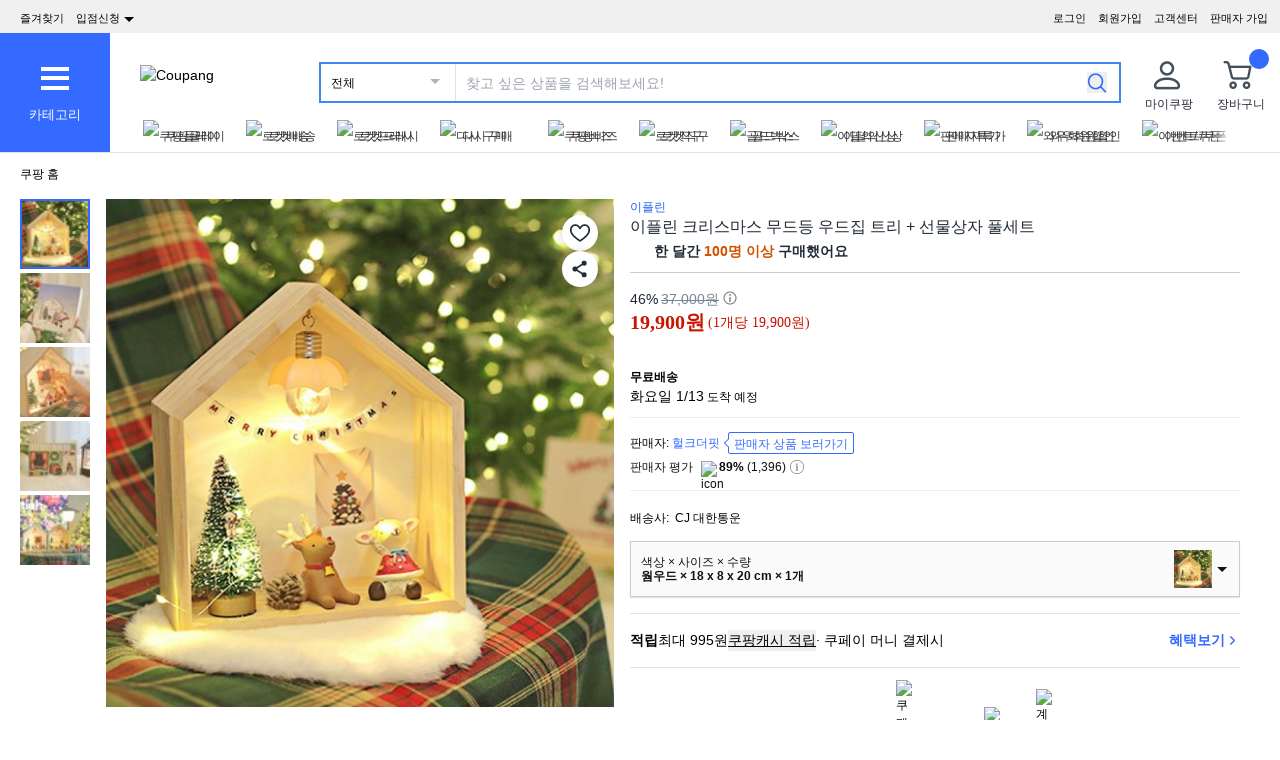

--- FILE ---
content_type: text/html; charset=utf-8
request_url: https://www.coupang.com/vp/products/2035057304?itemId=3460574834&vendorItemId=72065292897&src=1139000&spec=10799999&addtag=400&ctag=2035057304&lptag=AF7446116&itime=20260108232804&pageType=PRODUCT&pageValue=2035057304&wPcid=17678824847383917639471&wRef=&wTime=20260108232804&redirect=landing&traceid=V0-183-87e3c1506698e46c&mcid=366b1dcb936c494e91f7c34d7c49b70e&campaignid=&clickBeacon=&imgsize=&pageid=&sig=&subid=coolinfoRanking&campaigntype=&puid=&ctime=&portal=&landing_exp=&placementid=&puidType=&contentcategory=&tsource=&deviceid=&contenttype=&token=&impressionid=&requestid=&contentkeyword=&offerId=&sfId=&subparam=
body_size: 76661
content:
<!DOCTYPE html><html lang="ko-KR"><head><meta charSet="utf-8"/><meta name="viewport" content="width=device-width, initial-scale=1"/><meta name="viewport" content="width=device-width, initial-scale=1.0, maximum-scale=1.0, user-scalable=0"/><link rel="preload" as="image" href="https://image.coupangcdn.com/image/social_proof_purchase/v2/badge_1943f4bedef.png"/><link rel="stylesheet" href="https://assets.coupangcdn.com/front/sdp-next/_next/static/css/54de6dc1ab6542eb.css" crossorigin="anonymous" data-precedence="next"/><link rel="stylesheet" href="https://assets.coupangcdn.com/front/sdp-next/_next/static/css/9072436b78977715.css" crossorigin="anonymous" data-precedence="next"/><link rel="stylesheet" href="https://assets.coupangcdn.com/front/sdp-next/_next/static/css/f6dff0731221879f.css" crossorigin="anonymous" data-precedence="next"/><link rel="stylesheet" href="https://assets.coupangcdn.com/front/sdp-next/_next/static/css/e6852ddbfb832cf6.css" crossorigin="anonymous" data-precedence="next"/><link rel="stylesheet" href="https://assets.coupangcdn.com/front/sdp-next/_next/static/css/20bd6cb63e8b6be4.css" crossorigin="anonymous" data-precedence="next"/><link rel="stylesheet" href="https://assets.coupangcdn.com/front/sdp-next/_next/static/css/74b98dec47f7fbb5.css" crossorigin="anonymous" data-precedence="next"/><link rel="stylesheet" href="https://assets.coupangcdn.com/front/sdp-next/_next/static/css/69f12afea4db0275.css" crossorigin="anonymous" data-precedence="next"/><link rel="stylesheet" href="https://assets.coupangcdn.com/front/sdp-next/_next/static/css/aed556db52831650.css" crossorigin="anonymous" data-precedence="next"/><link rel="stylesheet" href="https://assets.coupangcdn.com/front/sdp-next/_next/static/css/2540e50316423ba2.css" crossorigin="anonymous" data-precedence="next"/><link rel="stylesheet" href="https://assets.coupangcdn.com/front/sdp-next/_next/static/css/4c8e53c8e1d42f75.css" crossorigin="anonymous" data-precedence="next"/><link rel="stylesheet" href="https://assets.coupangcdn.com/front/sdp-next/_next/static/css/56caa1c00badad01.css" crossorigin="anonymous" data-precedence="next"/><link rel="stylesheet" href="https://assets.coupangcdn.com/front/sdp-next/_next/static/css/7f629c8db9ae2c49.css" crossorigin="anonymous" data-precedence="next"/><link rel="stylesheet" href="https://assets.coupangcdn.com/front/sdp-next/_next/static/css/a8b465e3926a2a2e.css" crossorigin="anonymous" data-precedence="next"/><link rel="stylesheet" href="https://assets.coupangcdn.com/front/sdp-next/_next/static/css/f4ae712e8b0f37e1.css" crossorigin="anonymous" data-precedence="next"/><link rel="stylesheet" href="https://assets.coupangcdn.com/front/sdp-next/_next/static/css/08a05da30bab0e3a.css" crossorigin="anonymous" data-precedence="next"/><link rel="stylesheet" href="https://assets.coupangcdn.com/front/sdp-next/_next/static/css/33b3ba6c3a22259e.css" crossorigin="anonymous" data-precedence="next"/><link rel="preload" as="script" fetchPriority="low" href="https://assets.coupangcdn.com/front/sdp-next/_next/static/chunks/webpack-1234c2ff9656440b.js" crossorigin=""/><script src="https://assets.coupangcdn.com/front/sdp-next/_next/static/chunks/dcb26fb1-ff3f4b92bfc10d0f.js" async="" crossorigin=""></script><script src="https://assets.coupangcdn.com/front/sdp-next/_next/static/chunks/1079-44be4a32b16804a1.js" async="" crossorigin=""></script><script src="https://assets.coupangcdn.com/front/sdp-next/_next/static/chunks/main-app-edcf54cfcd680ecb.js" async="" crossorigin=""></script><script src="https://assets.coupangcdn.com/front/sdp-next/_next/static/chunks/app/global-error-db264fb2781104a8.js" async="" crossorigin=""></script><script src="https://assets.coupangcdn.com/front/sdp-next/_next/static/chunks/app/not-found-3e9c5dfae2193ca4.js" async="" crossorigin=""></script><script src="https://assets.coupangcdn.com/front/sdp-next/_next/static/chunks/29f6fefa-4cc3fbba8165201e.js" async="" crossorigin=""></script><script src="https://assets.coupangcdn.com/front/sdp-next/_next/static/chunks/952a9b48-689d7189218befb9.js" async="" crossorigin=""></script><script src="https://assets.coupangcdn.com/front/sdp-next/_next/static/chunks/5833-722857d23441aab1.js" async="" crossorigin=""></script><script src="https://assets.coupangcdn.com/front/sdp-next/_next/static/chunks/1474-556e9e93694dbde5.js" async="" crossorigin=""></script><script src="https://assets.coupangcdn.com/front/sdp-next/_next/static/chunks/8129-0b9ad20852f0728a.js" async="" crossorigin=""></script><script src="https://assets.coupangcdn.com/front/sdp-next/_next/static/chunks/1223-8aacbedc3a47c9b6.js" async="" crossorigin=""></script><script src="https://assets.coupangcdn.com/front/sdp-next/_next/static/chunks/2170-2534d165fbc15761.js" async="" crossorigin=""></script><script src="https://assets.coupangcdn.com/front/sdp-next/_next/static/chunks/9057-26223688d1b269fd.js" async="" crossorigin=""></script><script src="https://assets.coupangcdn.com/front/sdp-next/_next/static/chunks/1059-045b9047fd250cb6.js" async="" crossorigin=""></script><script src="https://assets.coupangcdn.com/front/sdp-next/_next/static/chunks/9392-41120971177ef202.js" async="" crossorigin=""></script><script src="https://assets.coupangcdn.com/front/sdp-next/_next/static/chunks/app/products/%5BproductId%5D/page-df86ae9ddaae574d.js" async="" crossorigin=""></script><script src="https://assets.coupangcdn.com/front/sdp-next/_next/static/chunks/9599-5e1eb894f38e6166.js" async="" crossorigin=""></script><script src="https://assets.coupangcdn.com/front/sdp-next/_next/static/chunks/app/products/%5BproductId%5D/layout-d7cb92402a1d3970.js" async="" crossorigin=""></script><script async="" src="product" type="application/ld+json">{"@context":"https://schema.org/","@type":"Product","sku":"2035057304-3460574834","name":"이플린 크리스마스 무드등 우드집 트리 + 선물상자 풀세트","image":["https://thumbnail.coupangcdn.com/thumbnails/remote/492x492ex/image/vendor_inventory/087c/580242ab39333c29f6c0c08ae6b2819d1fa8b16b14a4750170593200eaa2.jpg","https://thumbnail.coupangcdn.com/thumbnails/remote/492x492ex/image/vendor_inventory/7fe2/ae290019f68191e7c4f219d94404bd7d89b97b925d0223fe20f1abf8df08.jpg","https://thumbnail.coupangcdn.com/thumbnails/remote/492x492ex/image/vendor_inventory/a193/b3f21a9513c0e8159d535ece9191bdbc6a39f5b8ad8a1e7733161e5ec693.jpg","https://thumbnail.coupangcdn.com/thumbnails/remote/492x492ex/image/vendor_inventory/a753/c3d74c84c2f10d4fa951b032147d6cf7bdd66423a23c604a9b0c1cc30888.jpg","https://thumbnail.coupangcdn.com/thumbnails/remote/492x492ex/image/vendor_inventory/77f5/e771abcf76fe788f7ebe26fa3886398247480b94068aa8812df3215141fa.jpg"],"description":"현재 별점 4.5점, 리뷰 1180개를 가진 이플린 크리스마스 무드등 우드집 트리 + 선물상자 풀세트! 지금 쿠팡에서 더 저렴하고 다양한  제품들을 확인해보세요.","brand":{"@type":"Brand","name":"이플린"},"offers":{"priceCurrency":"KRW","shippingDetails":{"shippingRate":{"@type":"MonetaryAmount","value":"0","currency":"KRW"},"@type":"OfferShippingDetails","shippingDestination":{"addressCountry":"KR","@type":"DefinedRegion","addressRegion":["Seoul"]}},"priceSpecification":{"priceCurrency":"KRW","@type":"UnitPriceSpecification","price":"37000","priceType":"https://schema.org/StrikethroughPrice"},"@type":"Offer","price":"19900","availability":"https://schema.org/InStock","url":"https://www.coupang.com/vp/products/2035057304?itemId=3460574834&vendorItemId=72065292897"},"aggregateRating":{"@type":"AggregateRating","ratingValue":4.5,"ratingCount":"1180"}}</script><link rel="preload" href="https://front.coupangcdn.com/front-web-next/_next/static/web-adapter/index-DMHD_YIx.js" as="script"/><meta name="format-detection" content="telephone=no, date=no, email=no, address=no"/><link rel="shortcut icon" href="https://image7.coupangcdn.com/image/coupang/favicon/favicon.ico" type="image/x-icon"/><link rel="apple-touch-icon" href="https://image10.coupangcdn.com/image/mobile/v3/web_favicon.png"/><meta http-equiv="x-dns-prefetch-control" content="on"/><link rel="dns-prefetch" href="//assets.coupang.com"/><link rel="dns-prefetch" href="//assets2.coupang.com"/><link rel="dns-prefetch" href="//assets.coupangcdn.com"/><link rel="dns-prefetch" href="//asset1.coupangcdn.com"/><link rel="dns-prefetch" href="//private.coupang.com"/><link rel="dns-prefetch" href="//img1a.coupangcdn.com"/><link rel="dns-prefetch" href="//image1.coupangcdn.com"/><link rel="dns-prefetch" href="//thumbnail1.coupangcdn.com"/><link rel="dns-prefetch" href="//static.coupangcdn.com"/><link rel="dns-prefetch" href="//www.facebook.com"/><link rel="dns-prefetch" href="//www.google.com"/><link rel="dns-prefetch" href="//www.google.co.kr"/><link rel="dns-prefetch" href="//stats.g.doubleclick.net"/><link rel="dns-prefetch" href="//connect.facebook.net"/><title>이플린 크리스마스 무드등 우드집 트리 + 선물상자 풀세트 -  | 쿠팡</title><meta name="description" content="현재 별점 4.5점, 리뷰 1180개를 가진 이플린 크리스마스 무드등 우드집 트리 + 선물상자 풀세트! 지금 쿠팡에서 더 저렴하고 다양한  제품들을 확인해보세요."/><meta property="og:title" content="이플린 크리스마스 무드등 우드집 트리 + 선물상자 풀세트 -  | 쿠팡"/><meta property="og:description" content="현재 별점 4.5점, 리뷰 1180개를 가진 이플린 크리스마스 무드등 우드집 트리 + 선물상자 풀세트! 지금 쿠팡에서 더 저렴하고 다양한  제품들을 확인해보세요."/><meta property="og:url" content="https://www.coupang.com/vp/products/2035057304?vendorItemId=72065292897"/><meta property="og:image" content="//thumbnail.coupangcdn.com/thumbnails/remote/492x492ex/image/vendor_inventory/087c/580242ab39333c29f6c0c08ae6b2819d1fa8b16b14a4750170593200eaa2.jpg"/><meta property="og:image:width" content="492"/><meta property="og:image:height" content="492"/><meta property="og:type" content="website"/><meta property="og:locale" content="ko_KR"/><meta property="og:site_name" content="쿠팡"/><link rel="canonical" href="https://www.coupang.com/vp/products/2035057304"/><link href="https://front.coupangcdn.com/front-web-next/_next/static/web-adapter/style-DUvs0uKt.css" rel="stylesheet" data-name="layout"/><meta name="baggage" content="BM1=Akamai-CategorizedBot(claudebot),BM2=monitor,BM3=ArtificialIntelligence(AI)Bots%3A%3A%3A-1%3A"/><script src="https://assets.coupangcdn.com/front/sdp-next/_next/static/chunks/polyfills-42372ed130431b0a.js" crossorigin="anonymous" noModule=""></script></head><body class="fw-font-apple-gothic" data-domain="SDP" data-product-id="2035057304"><div hidden=""><!--$--><!--/$--></div><div><div id="wa-config" data-currency="__원" data-arrow-left="https://front.coupangcdn.com/front-web-next/_next/static/media/arrow_left.128503b7.png" data-t="{&quot;94b7db&quot;:&quot;닫기&quot;,&quot;ff1379&quot;:&quot;삭제가 안됐나요? 다시 한번 해보세요.&quot;,&quot;52624c&quot;:&quot;최근본 상품이&quot;,&quot;7779d6&quot;:&quot;없습니다.&quot;,&quot;2d47c8&quot;:&quot;다시 시도해 주세요.&quot;,&quot;back&quot;:&quot;뒤로가기&quot;,&quot;4b8d54&quot;:&quot;검색&quot;,&quot;990d4f&quot;:&quot;마이크&quot;,&quot;2bdfeb&quot;:&quot;최근검색어켜기&quot;,&quot;c8917d&quot;:&quot;최근검색어끄기&quot;,&quot;fd74f0&quot;:&quot;검색어&quot;,&quot;8124e8&quot;:&quot;최근&quot;,&quot;fc81e2&quot;:&quot;삭제&quot;,&quot;f3dc4f&quot;:&quot;최근 검색어 저장 기능이 꺼져 있습니다.&quot;,&quot;4bcb41&quot;:&quot;여행/티켓&quot;,&quot;0037c7&quot;:&quot;테마관&quot;,&quot;6e50be&quot;:&quot;더보기&quot;,&quot;a4b69f&quot;:&quot;전체&quot;}" data-search-uri="/np/search" data-web-domain="https://www.coupang.com" data-apply-app-redirection="1"></div><div id="wa-header" class="fw-font-apple-gothic  fw-bg-white s600:fw-static "><div class="fw-bg-[#f0f0f0] " id="wa-top-bar"><div style="max-width:1500px" class="fw-m-auto fw-w-full fw-text-[11px]"><menu class="fw-relative fw-float-right *:fw-float-right *:fw-h-[33px] *:fw-pr-[12px] *:fw-pt-[10px]"><li class="fw-hidden s600:fw-block"><a href="https://wing.coupang.com/tenants/vendor-signup/signup?utm_source=button_pc_coupang_app_category_3&amp;utm_medium=non_paid&amp;utm_id=onsite_ca&amp;utm_content=20240328">판매자 가입</a></li><li class="cs-center fw-group fw-relative"><a href="https://mc.coupang.com/ssr/desktop/contact/faq" data-log="{ id: &#x27;customer_center&#x27;}">고객센터</a><p class="fw-hidden group-hover:fw-block" style="z-index:9999"><a href="https://mc.coupang.com/ssr/desktop/contact/faq" data-log="{ id:&#x27;customer_center_1&#x27; }">자주묻는 질문</a><a href="https://mc.coupang.com/ssr/desktop/contact/inquiry" data-log="{ id:&#x27;customer_center_3&#x27; }">1:1 채팅문의</a><a href="https://mc.coupang.com/ssr/desktop/contact/voc" data-log="{ id:&#x27;customer_center_2&#x27; }">고객의 소리</a><a href="https://www.coupang.com/returnPolicy.pang" data-log="{ id:&#x27;customer_center_4&#x27; }">취소 / 반품 안내</a></p></li><li><a href="https://login.coupang.com/login/memberJoinFrm.pang" title="회원가입">회원가입</a></li><li><a href="https://login.coupang.com/login/login.pang?rtnUrl=https%3A%2F%2Fwww.coupang.com%2Fnp%2Fpost%2Flogin%3Fr%3Dhttp%253A%252F%252Fwww.coupang.com%252Fvp%252Fproducts%252F2035057304%253FitemId%253D3460574834%2526vendorItemId%253D72065292897%2526src%253D1139000%2526spec%253D10799999%2526addtag%253D400%2526ctag%253D2035057304%2526lptag%253DAF7446116%2526itime%253D20260108232804%2526pageType%253DPRODUCT%2526pageValue%253D2035057304%2526wPcid%253D17678824847383917639471%2526wRef%253D%2526wTime%253D20260108232804%2526redirect%253Dlanding%2526traceid%253DV0-183-87e3c1506698e46c%2526mcid%253D366b1dcb936c494e91f7c34d7c49b70e%2526campaignid%253D%2526clickBeacon%253D%2526imgsize%253D%2526pageid%253D%2526sig%253D%2526subid%253DcoolinfoRanking%2526campaigntype%253D%2526puid%253D%2526ctime%253D%2526portal%253D%2526landing_exp%253D%2526placementid%253D%2526puidType%253D%2526contentcategory%253D%2526tsource%253D%2526deviceid%253D%2526contenttype%253D%2526token%253D%2526impressionid%253D%2526requestid%253D%2526contentkeyword%253D%2526offerId%253D%2526sfId%253D%2526subparam%253D" title="로그인">로그인</a></li></menu><menu id="subscribeHeader" class="fw-hidden s600:fw-block"><li class="new-header"><a id="wa-bookmark" data-msg="Command+D 키를 누르면 즐겨찾기에 추가하실 수 있습니다." class="bookmark" data-log="{ id: &quot;add_to_favorites&quot; }">즐겨찾기</a></li><li class="vendor-join"><a class="dropdown_menu_flag">입점신청<i class="ic"></i></a><p class="vendor-join-menu fw-hidden" style="z-index:9999"><a href="https://marketplace.coupangcorp.com/s/?utm_source=button_pc&amp;utm_medium=non_paid&amp;utm_campaign=onsite_ca&amp;utm_id=coupang_app" data-log="{ id:&#x27;seller_page&#x27; }" target="_blank">오픈마켓</a><a href="https://with.coupang.com/contract/initialize" data-log="{ id:&#x27;travel_seller_page&#x27; }" target="_blank">여행·티켓</a><a href="https://supplier.coupang.com/welcome/join" data-log="{ id:&#x27;rocket_seller_page&#x27; }" target="_blank">로켓배송</a><a href="https://partners.coupang.com" data-log="{ id:&#x27;affiliate_marketing_page&#x27; }" target="_blank">제휴마케팅</a><a href="https://sell.coupang.com?utm_source=web_button_pc_rg&amp;utm_medium=referral&amp;utm_campaign=onsite_lead&amp;utm_id=coupang_web?inflow=WEB_HEADER_B" data-log="{ id:&#x27;rocketGrowth&#x27; }" target="_blank">로켓그로스</a></p></li></menu><div class="fw-invisible fw-clear-both fw-h-[0px]">.</div></div></div><div><select id="wa-category-select" name="component" class="searchCategories search_category_filter fw-hidden"><option value="" data-text="전체">전체</option></select><div style="max-width:1500px" class="fw-mx-auto fw-flex fw-w-full fw-items-center fw-pr-[5px] max-s1024:rlux:fw-bg-[#131516]"><div id="wa-category" class="fw-relative fw-flex fw-h-[48px] fw-w-[48px] fw-cursor-pointer fw-flex-col fw-items-center fw-justify-center fw-bg-[#346aff] rlux:fw-bg-[#131516] s1024:fw-h-[119px] s1024:fw-w-[110px]"><div class="fw-flex fw-h-[24px] fw-w-[24px] fw-flex-col fw-items-center fw-justify-around s1024:fw-h-[28px] s1024:fw-w-[28px]"><div class="fw-h-[1px] fw-w-full fw-bg-white s1024:fw-h-[4px]"></div><div class="fw-h-[1px] fw-w-full fw-bg-white s1024:fw-h-[4px]"></div><div class="fw-h-[1px] fw-w-full fw-bg-white s1024:fw-h-[4px]"></div></div><div class="fw-mt-[15px] fw-hidden fw-text-center fw-text-[13px] fw-font-normal fw-leading-none fw-text-white s1024:fw-block">카테고리</div><div class="category-layer" id="wa-pc-category" data-icons="https://front.coupangcdn.com/front-web-next/_next/static/media/icons.03b3790b.png" style="z-index:9999"><div class="fw-hidden">쇼핑</div><ul class="menu shopping-menu-list fd"></ul><div class="fw-hidden">티켓</div><ul class="menu ticket-menu-list fd"></ul><div class="fw-hidden">테마관</div><ul class="menu theme-menu-list menu-divider fd fw-hidden"></ul><ul class="menu ingress-menu-list fd"><li class="ingress-point"><a href="https://wing.coupang.com/tenants/vendor-signup/signup?utm_source=button_pc_coupang_app_category_3&amp;utm_medium=non_paid&amp;utm_id=onsite_ca&amp;utm_content=20240328" data-el="seller_signup" data-text="입점/판매 신청">입점/판매 신청</a></li></ul><div class="loader-wrapper"><span class="loader"></span></div></div><div class="fw-absolute fw-left-0 fw-top-[114px] fw-z-10 fw-hidden fw-w-[220px] fw-overflow-auto fw-bg-white fw-shadow-md" id="wa-mobile-category" style="z-index:9999"><div id="wa-mobile-category-language"></div><div id="wa-category-list-wrap"></div><div id="wa-mobile-category-app-links"></div><div class="loader-wrapper"><span class="loader"></span></div></div></div><div class="fw-flex fw-flex-1 fw-flex-col max-s1024:fw-h-[48px]"><div class="fw-ml-[16px] fw-flex fw-items-center fw-justify-between max-s1024:fw-h-[48px] s1024:fw-ml-[30px] s1024:fw-mt-[20px]"><a href="https://www.coupang.com" class="fw-mr-[25px] fw-inline-block fw-flex-none"><img loading="lazy" class="fw-h-[23px] fw-w-[101px] s1024:fw-h-[36px] s1024:fw-w-[154px]" src="//image7.coupangcdn.com/image/coupang/common/logo_coupang_w350.png" alt="Coupang"/></a><form id="wa-search-form" class="product-search search-form fw-flex fw-flex-1 fw-items-center fw-border-0 fw-hidden s1024:fw-flex fw-border-2 rlux:fw-border-bluegray-1000" action="/np/search"><div class="select--category fw-w-[90px] s500:fw-w-[135px]"><span class="select--category--button"></span><a class="select--category__current rlux:fw-text-bluegray-800" id="currentCategoryText">전체</a></div><div class="header-searchForm fw-relative fw-flex-1"><input type="text" maxLength="49" placeholder="찾고 싶은 상품을 검색해보세요!" class="headerSearchKeyword coupang-search fw-h-full fw-w-full fw-bg-white fw-indent-[10px] fw-text-[14px] fw-outline-none rlux:fw-text-bluegray-1000 rlux:placeholder:fw-text-bluegray-800" title="쿠팡 상품 검색" autoComplete="off" name="q" value=""/><input type="hidden" name="traceId"/><div class="headerPopupWords popularity-words" style="z-index:9999"><div class="autocomplete_wrap"></div><div class="history-btns"><span class="delete-all-kwdhistory del-button">전체삭제</span><span class="history-on-off on">최근검색어끄기</span></div></div></div><a class="speech-mic fw-mr-[12px] fw-hidden fw-flex-none fw-cursor-pointer"></a><button type="submit" class="headerSearchBtn fw-mr-[12px] fw-inline-block fw-flex-none" title="검색"><img loading="lazy" alt="" width="20" height="21" src="https://front.coupangcdn.com/front-web-next/_next/static/media/search.85cd3dbf.png"/></button><input type="hidden" name="channel" value="user"/></form><ul class="icon-menus fw-flex"><li class="my-coupang fw-group fw-relative fw-mx-[24px] fw-flex fw-items-center"><a id="wa-mycoupang-link" href="https://mc.coupang.com/ssr/desktop/order/list" data-log="{ id: &#x27;mycoupang&#x27;}"><img loading="lazy" alt="" class="fw-h-[36px] fw-w-[36px] s1024:fw-h-[44px] s1024:fw-w-[44px]" src="https://front.coupangcdn.com/front-web-next/_next/static/media/person.07e45e52.png"/><div class="fw-hidden fw-text-center s1024:fw-block">마이쿠팡</div></a><p class="my-coupang-menu fw-top-[29px] fw-hidden group-hover:fw-block s1024:fw-top-[52px]" style="z-index:9999"><span class="wrapper"><i class="arrow"></i><a href="https://mc.coupang.com/ssr/desktop/order/list" data-log="{ id: &#x27;mycoupang_1&#x27;}">주문목록</a><a href="https://mc.coupang.com/ssr/desktop/cancel-return-exchange/list" data-log="{ id: &#x27;mycoupang_2&#x27;}">취소/반품</a><a href="//wish-web.coupang.com/wishInitView.pang" data-log="{ id: &#x27;mycoupang_4&#x27;}">찜 리스트</a></span></p></li><li class="cart w-mr-0 fw-relative fw-flex s1024:fw-mr-[10px]" id="wa-cart-menu"><a id="wa-cart-link" href="//cart.coupang.com/cartView.pang" data-log="{ id: &#x27;cart&#x27; }" data-callcartcountwebapi="A"><img loading="lazy" src="https://front.coupangcdn.com/front-web-next/_next/static/media/cart.ccef8f9e.png" class="fw-h-[36px] fw-w-[36px] s1024:fw-h-[44px] s1024:fw-w-[44px]" alt=""/><em id="headerCartCount" class="fw-right-[-4px] fw-top-[-4px]"></em><div class="fw-hidden fw-text-center s1024:fw-block">장바구니</div></a><div class="fw-top-[29px] fw-hidden s1024:fw-top-[52px]" style="z-index:9999" id="wa-cart-preview"><span class="wrapper"><i class="arrow"></i><div id="wa-cart-content"><div class="loader-wrapper"><span class="loader"></span></div></div><div id="wa-cart-empty"><ul><li class="empty-cart">장바구니에 담긴 상품이 없습니다.</li></ul></div><a href="//cart.coupang.com/cartView.pang" id="wa-cart-btn"><span><span>장바구니 전체보기</span><i class="blue-arrow"></i></span></a></span></div></li></ul></div><div class="fw-mt-[8px] fw-hidden fw-items-center fw-justify-between s1024:fw-flex"><div id="quick-category-pc" class=" gnb-menu-container fw-hidden fw-pl-[20px] s600:fw-block"><a class="gnb-menu-btn gnb-menu-btn-left" tabindex="0"><span></span></a><div class="fw-w-0"><ul class="gnb-menu-scroll"><li class="gnb-menu-item"><a href="https://www.coupangplay.com/catalog" class="" data-log="{ id:&#x27;gnb_menu_item_GNB_V2&#x27;, param:{sectionId:&#x27;coupangplay&#x27;} }" target="_blank"><img loading="lazy" class="gnb-menu-item__icon" alt="쿠팡플레이" src="https://image.coupangcdn.com/image/coupang/home/icons/web/kr/coupang-play.png"/><span>쿠팡플레이</span></a></li><li class="gnb-menu-item"><a href="https://www.coupang.com/np/campaigns/82" class="" data-log="{ id:&#x27;gnb_menu_item_GNB_V2&#x27;, param:{sectionId:&#x27;rocketdelivery&#x27;} }"><img loading="lazy" class="gnb-menu-item__icon" alt="로켓배송" src="https://image.coupangcdn.com/image/coupang/home/icons/web/kr/rocket-delivery.png"/><span>로켓배송</span></a></li><li class="gnb-menu-item"><a href="https://www.coupang.com/np/categories/393760" class="" data-log="{ id:&#x27;gnb_menu_item_GNB_V2&#x27;, param:{sectionId:&#x27;rocketfresh&#x27;} }"><img loading="lazy" class="gnb-menu-item__icon" alt="로켓프레시" src="https://image.coupangcdn.com/image/coupang/home/icons/web/kr/rocket-fresh.png"/><span>로켓프레시</span></a></li><li class="gnb-menu-item"><a href="https://www.coupang.com/np/fbi?sourceType=home_section_fbi" class="" data-log="{ id:&#x27;gnb_menu_item_GNB_V2&#x27;, param:{sectionId:&#x27;frequent_buy_item&#x27;} }"><img loading="lazy" class="gnb-menu-item__icon" alt="다시 구매" src="https://image.coupangcdn.com/image/coupang/common/fbi_icon_3x.png"/><span>다시 구매</span><i class="in in-exposure" data-new-tag-exposure-mills="2592000000"></i></a></li><li class="gnb-menu-item"><a href="https://login.coupang.com/corporation/member/landing-page" class="" data-log="{ id:&#x27;gnb_menu_item_GNB_V2&#x27;, param:{sectionId:&#x27;businessmall_landing&#x27;} }"><img loading="lazy" class="gnb-menu-item__icon" alt="쿠팡비즈" src="https://image.coupangcdn.com/image/coupang/home/icons/web/kr/biz.png"/><span>쿠팡비즈</span></a></li><li class="gnb-menu-item"><a href="https://www.coupang.com/np/coupangglobal" class="" data-log="{ id:&#x27;gnb_menu_item_GNB_V2&#x27;, param:{sectionId:&#x27;coupangglobal&#x27;} }"><img loading="lazy" class="gnb-menu-item__icon" alt="로켓직구" src="https://image.coupangcdn.com/image/coupang/home/icons/web/kr/oversea-delivery.png"/><span>로켓직구</span></a></li><li class="gnb-menu-item"><a href="https://pages.coupang.com/p/121237?sourceType=gm_crm_goldbox&amp;subSourceType=gm_crm_gwsrtcut" class="" data-log="{ id:&#x27;gnb_menu_item_GNB_V2&#x27;, param:{sectionId:&#x27;gold_box&#x27;} }"><img loading="lazy" class="gnb-menu-item__icon" alt="골드박스" src="https://image.coupangcdn.com/image/coupang/home/icons/web/kr/gold-box.png"/><span>골드박스</span></a></li><li class="gnb-menu-item"><a href="https://pages.coupang.com/p/136938" class="" data-log="{ id:&#x27;gnb_menu_item_GNB_V2&#x27;, param:{sectionId:&#x27;NEW_ITEM&#x27;} }"><img loading="lazy" class="gnb-menu-item__icon" alt="이달의신상" src="https://image.coupangcdn.com/image/coupang/home/icons/web/kr/new-item-of-month.png"/><span>이달의신상</span></a></li><li class="gnb-menu-item"><a href="https://www.coupang.com/np/omp" class="" data-log="{ id:&#x27;gnb_menu_item_GNB_V2&#x27;, param:{sectionId:&#x27;OMP&#x27;} }"><img loading="lazy" class="gnb-menu-item__icon" alt="판매자특가" src="https://image.coupangcdn.com/image/coupang/home/icons/web/kr/omp.png"/><span>판매자특가</span></a></li><li class="gnb-menu-item"><a href="https://www.coupang.com/np/campaigns/83" class="" data-log="{ id:&#x27;gnb_menu_item_GNB_V2&#x27;, param:{sectionId:&#x27;subscription&#x27;} }"><img loading="lazy" class="gnb-menu-item__icon" alt="와우회원할인" src="https://image.coupangcdn.com/image/coupang/home/icons/web/kr/wow.png"/><span>와우회원할인</span></a></li><li class="gnb-menu-item"><a href="https://www.coupang.com/np/coupangbenefit" class="" data-log="{ id:&#x27;gnb_menu_item_GNB_V2&#x27;, param:{sectionId:&#x27;coupangbenefit&#x27;} }"><img loading="lazy" class="gnb-menu-item__icon" alt="이벤트/쿠폰" src="https://image.coupangcdn.com/image/coupang/home/icons/web/kr/benefit.png"/><span>이벤트/쿠폰</span></a></li><li class="gnb-menu-item"><a href="https://pages.coupang.com/p/54908" class="" data-log="{ id:&#x27;gnb_menu_item_GNB_V2&#x27;, param:{sectionId:&#x27;WAREHOUSE&#x27;} }"><img loading="lazy" class="gnb-menu-item__icon" alt="반품마켓" src="https://image.coupangcdn.com/image/coupang/home/icons/web/kr/returned-market.png"/><span>반품마켓</span></a></li><li class="gnb-menu-item"><a href="https://pages.coupang.com/p/63240" class="" data-log="{ id:&#x27;gnb_menu_item_GNB_V2&#x27;, param:{sectionId:&#x27;GOOD_MARKET&#x27;} }"><img loading="lazy" class="gnb-menu-item__icon" alt="착한상점" src="https://image.coupangcdn.com/image/coupang/home/icons/web/kr/sustainable-market.png"/><span>착한상점</span><i class="in " data-new-tag-exposure-mills="0"></i></a></li><li class="gnb-menu-item"><a href="https://pages.coupang.com/p/bep?sourceType=gm_crm_oms&amp;subSourceType=gm_crm_gwsrtcut" class="" data-log="{ id:&#x27;gnb_menu_item_GNB_V2&#x27;, param:{sectionId:&#x27;exhibition&#x27;} }"><img loading="lazy" class="gnb-menu-item__icon" alt="기획전" src="https://image.coupangcdn.com/image/coupang/home/icons/web/kr/event.png"/><span>기획전</span></a></li><li class="gnb-menu-item"><a href="https://trip.coupang.com/?channel=gnb" class="" data-log="{ id:&#x27;gnb_menu_item_GNB_V2&#x27;, param:{sectionId:&#x27;TRAVEL&#x27;} }"><img loading="lazy" class="gnb-menu-item__icon" alt="쿠팡트래블" src="https://image.coupangcdn.com/image/coupang/home/icons/web/kr/travel.png"/><span>쿠팡트래블</span><i class="in " data-new-tag-exposure-mills="0"></i></a></li><li class="gnb-menu-item"><a href="https://wing.coupang.com/tenants/vendor-signup/signup?utm_source=button_pc_coupang_shortcut_1&amp;utm_medium=non_paid&amp;utm_id=onsite_ca&amp;utm_content=202411" class="" data-log="{ id:&#x27;gnb_menu_item_GNB_V2&#x27;, param:{sectionId:&#x27;SELL_ON_COUPANG&#x27;} }"><img loading="lazy" class="gnb-menu-item__icon" alt="입점신청" src="https://image.coupangcdn.com/image/coupang/home/icons/web/kr/sell-on-coupang.png"/><span>입점신청</span></a></li></ul></div><a class="gnb-menu-btn gnb-menu-btn-right gnb-menu-btn-active" tabindex="0"><span></span></a></div></div></div></div><div class="fw-block fw-border-b-[1px] fw-border-t-[1px] fw-border-[#C4CDD5] fw-p-[10px] s1024:fw-hidden"><form id="wa-search-form-tablet" class="product-search search-form fw-flex fw-flex-1 fw-items-center fw-border-0  fw-border-2 rlux:fw-border-bluegray-1000" action="/np/search"><div class="select--category fw-w-[90px] s500:fw-w-[135px]"><span class="select--category--button"></span><a class="select--category__current rlux:fw-text-bluegray-800" id="currentCategoryText">전체</a></div><div class="header-searchForm fw-relative fw-flex-1"><input type="text" maxLength="49" placeholder="찾고 싶은 상품을 검색해보세요!" class="headerSearchKeyword coupang-search fw-h-full fw-w-full fw-bg-white fw-indent-[10px] fw-text-[14px] fw-outline-none rlux:fw-text-bluegray-1000 rlux:placeholder:fw-text-bluegray-800" title="쿠팡 상품 검색" autoComplete="off" name="q" value=""/><input type="hidden" name="traceId"/><div class="headerPopupWords popularity-words" style="z-index:9999"><div class="autocomplete_wrap"></div><div class="history-btns"><span class="delete-all-kwdhistory del-button">전체삭제</span><span class="history-on-off on">최근검색어끄기</span></div></div></div><a class="speech-mic fw-mr-[12px] fw-hidden fw-flex-none fw-cursor-pointer"></a><button type="submit" class="headerSearchBtn fw-mr-[12px] fw-inline-block fw-flex-none" title="검색"><img loading="lazy" alt="" width="20" height="21" src="https://front.coupangcdn.com/front-web-next/_next/static/media/search.85cd3dbf.png"/></button><input type="hidden" name="channel" value="user"/></form></div><div class="fw-mt-[8px] fw-hidden fw-items-center fw-justify-between s768:fw-flex s1024:fw-hidden"><div id="quick-category-tablet" class=" gnb-menu-container fw-hidden fw-pl-[20px] s600:fw-block"><a class="gnb-menu-btn gnb-menu-btn-left" tabindex="0"><span></span></a><div class="fw-w-0"><ul class="gnb-menu-scroll"><li class="gnb-menu-item"><a href="https://www.coupangplay.com/catalog" class="" data-log="{ id:&#x27;gnb_menu_item_GNB_V2&#x27;, param:{sectionId:&#x27;coupangplay&#x27;} }" target="_blank"><img loading="lazy" class="gnb-menu-item__icon" alt="쿠팡플레이" src="https://image.coupangcdn.com/image/coupang/home/icons/web/kr/coupang-play.png"/><span>쿠팡플레이</span></a></li><li class="gnb-menu-item"><a href="https://www.coupang.com/np/campaigns/82" class="" data-log="{ id:&#x27;gnb_menu_item_GNB_V2&#x27;, param:{sectionId:&#x27;rocketdelivery&#x27;} }"><img loading="lazy" class="gnb-menu-item__icon" alt="로켓배송" src="https://image.coupangcdn.com/image/coupang/home/icons/web/kr/rocket-delivery.png"/><span>로켓배송</span></a></li><li class="gnb-menu-item"><a href="https://www.coupang.com/np/categories/393760" class="" data-log="{ id:&#x27;gnb_menu_item_GNB_V2&#x27;, param:{sectionId:&#x27;rocketfresh&#x27;} }"><img loading="lazy" class="gnb-menu-item__icon" alt="로켓프레시" src="https://image.coupangcdn.com/image/coupang/home/icons/web/kr/rocket-fresh.png"/><span>로켓프레시</span></a></li><li class="gnb-menu-item"><a href="https://www.coupang.com/np/fbi?sourceType=home_section_fbi" class="" data-log="{ id:&#x27;gnb_menu_item_GNB_V2&#x27;, param:{sectionId:&#x27;frequent_buy_item&#x27;} }"><img loading="lazy" class="gnb-menu-item__icon" alt="다시 구매" src="https://image.coupangcdn.com/image/coupang/common/fbi_icon_3x.png"/><span>다시 구매</span><i class="in in-exposure" data-new-tag-exposure-mills="2592000000"></i></a></li><li class="gnb-menu-item"><a href="https://login.coupang.com/corporation/member/landing-page" class="" data-log="{ id:&#x27;gnb_menu_item_GNB_V2&#x27;, param:{sectionId:&#x27;businessmall_landing&#x27;} }"><img loading="lazy" class="gnb-menu-item__icon" alt="쿠팡비즈" src="https://image.coupangcdn.com/image/coupang/home/icons/web/kr/biz.png"/><span>쿠팡비즈</span></a></li><li class="gnb-menu-item"><a href="https://www.coupang.com/np/coupangglobal" class="" data-log="{ id:&#x27;gnb_menu_item_GNB_V2&#x27;, param:{sectionId:&#x27;coupangglobal&#x27;} }"><img loading="lazy" class="gnb-menu-item__icon" alt="로켓직구" src="https://image.coupangcdn.com/image/coupang/home/icons/web/kr/oversea-delivery.png"/><span>로켓직구</span></a></li><li class="gnb-menu-item"><a href="https://pages.coupang.com/p/121237?sourceType=gm_crm_goldbox&amp;subSourceType=gm_crm_gwsrtcut" class="" data-log="{ id:&#x27;gnb_menu_item_GNB_V2&#x27;, param:{sectionId:&#x27;gold_box&#x27;} }"><img loading="lazy" class="gnb-menu-item__icon" alt="골드박스" src="https://image.coupangcdn.com/image/coupang/home/icons/web/kr/gold-box.png"/><span>골드박스</span></a></li><li class="gnb-menu-item"><a href="https://pages.coupang.com/p/136938" class="" data-log="{ id:&#x27;gnb_menu_item_GNB_V2&#x27;, param:{sectionId:&#x27;NEW_ITEM&#x27;} }"><img loading="lazy" class="gnb-menu-item__icon" alt="이달의신상" src="https://image.coupangcdn.com/image/coupang/home/icons/web/kr/new-item-of-month.png"/><span>이달의신상</span></a></li><li class="gnb-menu-item"><a href="https://www.coupang.com/np/omp" class="" data-log="{ id:&#x27;gnb_menu_item_GNB_V2&#x27;, param:{sectionId:&#x27;OMP&#x27;} }"><img loading="lazy" class="gnb-menu-item__icon" alt="판매자특가" src="https://image.coupangcdn.com/image/coupang/home/icons/web/kr/omp.png"/><span>판매자특가</span></a></li><li class="gnb-menu-item"><a href="https://www.coupang.com/np/campaigns/83" class="" data-log="{ id:&#x27;gnb_menu_item_GNB_V2&#x27;, param:{sectionId:&#x27;subscription&#x27;} }"><img loading="lazy" class="gnb-menu-item__icon" alt="와우회원할인" src="https://image.coupangcdn.com/image/coupang/home/icons/web/kr/wow.png"/><span>와우회원할인</span></a></li><li class="gnb-menu-item"><a href="https://www.coupang.com/np/coupangbenefit" class="" data-log="{ id:&#x27;gnb_menu_item_GNB_V2&#x27;, param:{sectionId:&#x27;coupangbenefit&#x27;} }"><img loading="lazy" class="gnb-menu-item__icon" alt="이벤트/쿠폰" src="https://image.coupangcdn.com/image/coupang/home/icons/web/kr/benefit.png"/><span>이벤트/쿠폰</span></a></li><li class="gnb-menu-item"><a href="https://pages.coupang.com/p/54908" class="" data-log="{ id:&#x27;gnb_menu_item_GNB_V2&#x27;, param:{sectionId:&#x27;WAREHOUSE&#x27;} }"><img loading="lazy" class="gnb-menu-item__icon" alt="반품마켓" src="https://image.coupangcdn.com/image/coupang/home/icons/web/kr/returned-market.png"/><span>반품마켓</span></a></li><li class="gnb-menu-item"><a href="https://pages.coupang.com/p/63240" class="" data-log="{ id:&#x27;gnb_menu_item_GNB_V2&#x27;, param:{sectionId:&#x27;GOOD_MARKET&#x27;} }"><img loading="lazy" class="gnb-menu-item__icon" alt="착한상점" src="https://image.coupangcdn.com/image/coupang/home/icons/web/kr/sustainable-market.png"/><span>착한상점</span><i class="in " data-new-tag-exposure-mills="0"></i></a></li><li class="gnb-menu-item"><a href="https://pages.coupang.com/p/bep?sourceType=gm_crm_oms&amp;subSourceType=gm_crm_gwsrtcut" class="" data-log="{ id:&#x27;gnb_menu_item_GNB_V2&#x27;, param:{sectionId:&#x27;exhibition&#x27;} }"><img loading="lazy" class="gnb-menu-item__icon" alt="기획전" src="https://image.coupangcdn.com/image/coupang/home/icons/web/kr/event.png"/><span>기획전</span></a></li><li class="gnb-menu-item"><a href="https://trip.coupang.com/?channel=gnb" class="" data-log="{ id:&#x27;gnb_menu_item_GNB_V2&#x27;, param:{sectionId:&#x27;TRAVEL&#x27;} }"><img loading="lazy" class="gnb-menu-item__icon" alt="쿠팡트래블" src="https://image.coupangcdn.com/image/coupang/home/icons/web/kr/travel.png"/><span>쿠팡트래블</span><i class="in " data-new-tag-exposure-mills="0"></i></a></li><li class="gnb-menu-item"><a href="https://wing.coupang.com/tenants/vendor-signup/signup?utm_source=button_pc_coupang_shortcut_1&amp;utm_medium=non_paid&amp;utm_id=onsite_ca&amp;utm_content=202411" class="" data-log="{ id:&#x27;gnb_menu_item_GNB_V2&#x27;, param:{sectionId:&#x27;SELL_ON_COUPANG&#x27;} }"><img loading="lazy" class="gnb-menu-item__icon" alt="입점신청" src="https://image.coupangcdn.com/image/coupang/home/icons/web/kr/sell-on-coupang.png"/><span>입점신청</span></a></li></ul></div><a class="gnb-menu-btn gnb-menu-btn-right gnb-menu-btn-active" tabindex="0"><span></span></a></div></div></div></div><div class="fw-relative"><article id="wa-sidebar" style="z-index:9900" class="fw-absolute fw-hidden "><ul class="promotion-banner"><li><a href="https://www.coupang.com/np/campaigns/1440"><img loading="lazy" src="https://image.coupangcdn.com/image/displayitem/displayitem_8ad9b5e0-fd76-407b-b820-6494f03ffc31.jpg" width="102" height="150" alt=""/></a></li><li><a href="https://pages.coupang.com/p/78273"><img loading="lazy" src="https://image.coupangcdn.com/image/displayitem/displayitem_f3a919b8-0504-4197-baf3-5ae5eba70da3.jpg" width="102" height="150" alt=""/></a></li><li><a href="https://www.coupang.com/np/categories/510691"><img loading="lazy" src="https://image.coupangcdn.com/image/displayitem/displayitem_eea963ab-9659-4fb7-87c4-36be5b82917a.png" width="102" height="150" alt=""/></a></li><li><a href="https://pages.coupang.com/p/68594"><img loading="lazy" src="https://image.coupangcdn.com/image/displayitem/displayitem_ad84783d-4811-49c6-99e8-79a1085b0d8b.png" width="102" height="150" alt=""/></a></li><li><a href="https://wing.coupang.com/tenants/vendor-signup/signup?utm_source=button_pc_coupang_web_rignt_wing&amp;utm_medium=non_paid&amp;utm_id=onsite_ca&amp;utm_content=20240516"><img loading="lazy" src="https://image.coupangcdn.com/image/displayitem/displayitem_92caf13f-61ae-4634-83c5-124d84633848.png" width="102" height="150" alt=""/></a></li></ul><section id="wa-recent-view" data-fodium="//reco.coupang.com"><div class="side-cart"><a href="//cart.coupang.com/cartView.pang" data-log="{&quot;logCategory&quot;:&quot;event&quot;, &quot;logType&quot;:&quot;click&quot;, &quot;logLabel&quot;:&quot;cart&quot;,&quot;grp&quot;:&quot;sideBar&quot;}"><span class="fw-inline-block fw-text-[11px] fw-leading-[13px]">장바구니</span><em class="cart-count"></em></a></div><div class="recently-viewed-products"><span class="fw-inline-block fw-text-[11px] fw-leading-[13px]">최근본상품</span><em class="total-element"></em></div><div class="recently-viewed-list"><ul class="recently-viewed-page"></ul><p class="recent-viewed-paging"><span class="counter"><strong class="pageNumber"></strong>/<em class="total-pages"></em></span><span class="recentlyViewedBtn"><a href="이전 페이지 보기" class="move prev">prev</a><a href="다음 페이지 보기" class="move next">next</a></span></p></div></section></article></div><div id="wa-goto-top" style="z-index:9950" class=""><button class="goto-top__button"><i class="goto-top__arrow"></i></button></div><div id="wa-banners"></div></div><script>
          
          window['__weblog_args__']={"pageName":"sdp","domain":"sdp"};
          window['__jslog_args__']={"applicationId":"sdp_next","domain":"sdp_next","pageName":"sdp","instanceId":"primary-green-668dfff69c-z9kn7"};
          </script><style>
            body {
              --adjust-font-size: 0px;
            }
          </style><div data-overlay-container="true"><div class="sdp-content twc-m-auto twc-min-w-[320px] twc-px-[16px] md:twc-px-[20px] max-[600px]:twc-pb-[58px] twc-border-t-[1px] twc-border-[#dfe3e8] twc-max-w-[1500px]"><ul class="breadcrumb twc-flex twc-items-center twc-text-[12px] twc-flex-wrap"><li class="twc-flex twc-items-center twc-pb-[16px] twc-pt-[12px]"><a href="https://www.coupang.com" class="hover:twc-text-[#008cff] hover:twc-underline">쿠팡 홈</a></li></ul><div class="twc-flex twc-max-w-full"><main class="twc-flex-1 twc-max-w-full xl:twc-w-[calc(100%-165px)]"><div class="prod-atf twc-block md:twc-flex twc-relative"><div class="prod-atf-loading twc-hidden"><div class="prod-atf-loading__bg"></div><div class="prod-atf-loading__spinner"></div></div><div id="sdp-ad-middle-banner-sm-position"></div><div class="product-image twc-relative  twc-flex-1 md:twc-flex"><div class="twc-relative twc-flex-1 md:twc-mx-[16px] "><div class="twc-relative twc-overflow-visible" style="width:100%"><img src="//thumbnail.coupangcdn.com/thumbnails/remote/492x492ex/image/vendor_inventory/087c/580242ab39333c29f6c0c08ae6b2819d1fa8b16b14a4750170593200eaa2.jpg" alt="Product image" draggable="false" class="twc-w-full twc-max-h-[546px]" loading="lazy"/></div></div><div class="twc-absolute twc-bottom-[16px] md:twc-bottom-auto md:twc-top-[16px] twc-z-10 twc-flex twc-flex-col twc-gap-[12px] twc-right-[16px] md:twc-right-[32px]"><button class="twc-flex twc-h-[36px] twc-w-[36px] twc-items-center twc-justify-center twc-bg-[#fff] twc-rounded-full twc-shadow-[0_0_8px_0_rgba(0,0,0,0.15)] desktop-hover:twc-bg-[#DADCDE] active:twc-bg-[#C7CACD] focus-visible:twc-ring-2 focus-visible:twc-ring-[#0AB0FF]"><svg xmlns="http://www.w3.org/2000/svg" width="20" height="20" viewBox="0 0 20 20" fill="none"><path fill-rule="evenodd" clip-rule="evenodd" d="M10.145 3.69258C11.2435 2.2393 12.5026 1.41793 14.1651 1.27231L14.3944 1.25664C15.7498 1.18957 17.1386 1.62298 18.1046 2.47686C19.3294 3.5596 20 5.20988 20 6.93142C20 10.5732 17.4109 14.0262 10.4589 18.6122C10.1805 18.7959 9.81949 18.7959 9.54112 18.6122C2.5891 14.0262 0 10.5732 0 6.93142C0 5.20988 0.670592 3.5596 1.89544 2.47686C2.86136 1.62298 4.25021 1.18957 5.60564 1.25664C7.38258 1.34456 8.70652 2.17324 9.85501 3.69258L10 3.88914L10.145 3.69258ZM17.0007 3.72557C16.3776 3.1747 15.4164 2.87477 14.4767 2.92127C12.9217 2.99821 11.8261 3.92678 10.7229 5.85077C10.4027 6.40919 9.59727 6.40919 9.27707 5.85077C8.17388 3.92678 7.07826 2.99821 5.52327 2.92127C4.58356 2.87477 3.62245 3.1747 2.9993 3.72557C2.15069 4.47572 1.66667 5.66686 1.66667 6.93142C1.66667 9.7957 3.77323 12.7039 9.79826 16.7798L9.99917 16.915L10.5208 16.5626C16.1962 12.6721 18.2582 9.84875 18.3313 7.08491L18.3333 6.93142C18.3333 5.66686 17.8493 4.47572 17.0007 3.72557Z" fill="#212B36"></path></svg></button><div class="twc-relative"><button class="twc-flex twc-h-[36px] twc-w-[36px] twc-items-center twc-justify-center twc-bg-[#fff] twc-rounded-full twc-shadow-[0_0_8px_0_rgba(0,0,0,0.15)] desktop-hover:twc-bg-[#DADCDE] active:twc-bg-[#C7CACD] focus-visible:twc-ring-2 focus-visible:twc-ring-[#0AB0FF]"><svg xmlns="http://www.w3.org/2000/svg" width="20" height="20" viewBox="0 0 20 20" fill="none"><circle cx="14.167" cy="4.16663" r="2.5" fill="#212B36"></circle><circle cx="14.167" cy="15.8334" r="2.5" fill="#212B36"></circle><circle cx="5" cy="10" r="2.5" fill="#212B36"></circle><path d="M14.1667 4.16663L5 9.99996L14.1667 15.8333" stroke="#212B36" stroke-width="1.66667"></path></svg></button></div></div></div><div class="prod-atf-contents twc-relative twc-flex-1 twc-min-w-0"><div class="product-buy-header"><div id="sdp-ad-middle-banner-md-position"></div><div class="twc-flex md:twc-hidden twc-justify-center twc-py-[5px]"><div class="twc-flex twc-items-center"><img src="https://image.coupangcdn.com/image/social_proof_purchase/v2/badge_1943f4bedef.png" alt="" class="twc-size-[24px] md:twc-size-[20px] twc-flex-shrink-0 twc-mr-[4px] twc-animate-bounceOnce"/><p class="twc-relative twc-text-[14px] twc-text-bluegray-900 twc-font-bold twc-break-words">한 달간<span class="twc-text-[#D35200]"> 100명 이상 </span>구매했어요</p></div></div><div class=""><div class="top-badge twc-relative twc-leading-[0] max-md:twc-mb-[10px]"><div class="twc-flex twc-items-center twc-gap-[4px]"><div class="twc-absolute twc-h-4 twc-w-10 twc-opacity-0 twc-pointer-events-none"></div></div></div></div><a href="" class="brand-info"><div class="twc-text-sm twc-text-blue-600">이플린</div></a><div class="twc-flex twc-justify-between twc-items-start"><div><h1 class="product-title twc-text-[16px]/[21px] twc-text-bluegray-900"><span class="">이플린 크리스마스 무드등 우드집 트리 + 선물상자 풀세트</span></h1><div class="twc-flex twc-flex-wrap twc-items-center twc-gap-x-[8px] twc-gap-y-[4px] twc-mt-[4px] has-[.review-atf]:twc-mt-[12px] !twc-gap-[12px]"><div><div class="review-atf"><span class="twc-overflow-hidden twc-text-[12px] twc-text-[#0073e9]" id="prod-buy-header__productreview"><a href="#sdpReview" class="twc-flex twc-items-center" id="prod-review-nav-link"><div class="twc-inline-flex twc-items-center twc-gap-[4px]"><div aria-label="4.5" class="twc-inline-flex twc-gap-[2px]"><svg width="16" height="16" viewBox="0 0 24 24"><mask id="_R_2lhk659n5frl5uivb_" fill="white"><path d="M23.951 9.2027C23.8403 8.85977 23.5559 8.6026 23.2053 8.52851L16.3523 7.08122L12.8673 0.967215C12.6891 0.654432 12.3582 0.461548 12 0.461548C11.6418 0.461548 11.3109 0.654432 11.1327 0.967215L7.64762 7.08122L0.794665 8.52851C0.444065 8.6026 0.159665 8.85977 0.0489645 9.2027C-0.0617356 9.54563 0.0182645 9.92204 0.258615 10.1894L4.95772 15.4154L4.20737 22.4238C4.16897 22.7824 4.32402 23.1342 4.61382 23.3462C4.90367 23.5582 5.28392 23.5979 5.61077 23.4503L12 20.5662L18.3892 23.4503C18.5201 23.5094 18.6595 23.5385 18.7982 23.5385C19.0061 23.5385 19.2124 23.4733 19.3861 23.3462C19.6759 23.1342 19.831 22.7824 19.7926 22.4238L19.0423 15.4154L23.7414 10.1894C23.9817 9.92204 24.0617 9.54563 23.951 9.2027"></path></mask><path d="M23.951 9.2027C23.8403 8.85977 23.5559 8.6026 23.2053 8.52851L16.3523 7.08122L12.8673 0.967215C12.6891 0.654432 12.3582 0.461548 12 0.461548C11.6418 0.461548 11.3109 0.654432 11.1327 0.967215L7.64762 7.08122L0.794665 8.52851C0.444065 8.6026 0.159665 8.85977 0.0489645 9.2027C-0.0617356 9.54563 0.0182645 9.92204 0.258615 10.1894L4.95772 15.4154L4.20737 22.4238C4.16897 22.7824 4.32402 23.1342 4.61382 23.3462C4.90367 23.5582 5.28392 23.5979 5.61077 23.4503L12 20.5662L18.3892 23.4503C18.5201 23.5094 18.6595 23.5385 18.7982 23.5385C19.0061 23.5385 19.2124 23.4733 19.3861 23.3462C19.6759 23.1342 19.831 22.7824 19.7926 22.4238L19.0423 15.4154L23.7414 10.1894C23.9817 9.92204 24.0617 9.54563 23.951 9.2027" fill="#FF9D5C"></path><path d="M23.2053 8.52851L23.4121 7.55012L23.412 7.55009L23.2053 8.52851ZM16.3523 7.08122L15.4836 7.57643L15.7061 7.9668L16.1457 8.05964L16.3523 7.08122ZM12.8673 0.967215L11.9985 1.46234L11.9985 1.46242L12.8673 0.967215ZM11.1327 0.967215L12.0014 1.46243L12.0015 1.46234L11.1327 0.967215ZM7.64762 7.08122L7.85425 8.05964L8.29388 7.9668L8.51639 7.57643L7.64762 7.08122ZM0.794665 8.52851L0.588031 7.55009L0.587899 7.55012L0.794665 8.52851ZM0.258615 10.1894L-0.485083 10.8579L-0.484983 10.858L0.258615 10.1894ZM4.95772 15.4154L5.95204 15.5219L5.99951 15.0784L5.70132 14.7468L4.95772 15.4154ZM4.20737 22.4238L5.20168 22.5303L5.20169 22.5303L4.20737 22.4238ZM4.61382 23.3462L5.20419 22.539L5.20417 22.539L4.61382 23.3462ZM5.61077 23.4503L5.19934 22.5389L5.19925 22.5389L5.61077 23.4503ZM12 20.5662L12.4115 19.6548L12 19.4691L11.5886 19.6548L12 20.5662ZM18.3892 23.4503L18.8008 22.5389L18.8007 22.5389L18.3892 23.4503ZM19.3861 23.3462L18.7958 22.539L18.7957 22.5391L19.3861 23.3462ZM19.7926 22.4238L18.7983 22.5303L18.7983 22.5303L19.7926 22.4238ZM19.0423 15.4154L18.2987 14.7468L18.0005 15.0784L18.048 15.5219L19.0423 15.4154ZM23.7414 10.1894L24.485 10.858L24.4851 10.8579L23.7414 10.1894ZM23.951 9.2027L24.9027 8.8955C24.6827 8.21401 24.1159 7.69885 23.4121 7.55012L23.2053 8.52851L22.9986 9.5069C22.996 9.50636 22.998 9.50552 22.9994 9.50989L23.951 9.2027ZM23.2053 8.52851L23.412 7.55009L16.559 6.10281L16.3523 7.08122L16.1457 8.05964L22.9987 9.50693L23.2053 8.52851ZM16.3523 7.08122L17.2211 6.58602L13.7361 0.47201L12.8673 0.967215L11.9985 1.46242L15.4836 7.57643L16.3523 7.08122ZM12.8673 0.967215L13.7361 0.472087C13.3811 -0.150912 12.7197 -0.538452 12 -0.538452V0.461548V1.46155C11.9967 1.46155 11.997 1.45978 11.9985 1.46234L12.8673 0.967215ZM12 0.461548V-0.538452C11.2803 -0.538452 10.6189 -0.150936 10.2639 0.472087L11.1327 0.967215L12.0015 1.46234C12.0029 1.4598 12.0032 1.46155 12 1.46155V0.461548ZM11.1327 0.967215L10.2639 0.472004L6.77885 6.58601L7.64762 7.08122L8.51639 7.57643L12.0014 1.46243L11.1327 0.967215ZM7.64762 7.08122L7.44099 6.10281L0.588032 7.55009L0.794665 8.52851L1.0013 9.50693L7.85425 8.05964L7.64762 7.08122ZM0.794665 8.52851L0.587899 7.55012C-0.115862 7.69885 -0.682692 8.214 -0.902682 8.8955L0.0489645 9.2027L1.00061 9.50989C1.00202 9.50553 1.00399 9.50636 1.00143 9.5069L0.794665 8.52851ZM0.0489645 9.2027L-0.902682 8.8955C-1.12254 9.5766 -0.964241 10.3249 -0.485083 10.8579L0.258615 10.1894L1.00231 9.5209C1.0017 9.52022 1.00083 9.519 1.00031 9.51654C0.999782 9.51407 0.999952 9.51194 1.00061 9.50989L0.0489645 9.2027ZM0.258615 10.1894L-0.484983 10.858L4.21412 16.084L4.95772 15.4154L5.70132 14.7468L1.00221 9.52079L0.258615 10.1894ZM4.95772 15.4154L3.9634 15.309L3.21305 22.3174L4.20737 22.4238L5.20169 22.5303L5.95204 15.5219L4.95772 15.4154ZM4.20737 22.4238L3.21305 22.3173C3.13686 23.0288 3.44412 23.7296 4.02347 24.1533L4.61382 23.3462L5.20417 22.539C5.2041 22.539 5.20342 22.5386 5.20261 22.5367C5.20178 22.5348 5.20142 22.5328 5.20168 22.5303L4.20737 22.4238ZM4.61382 23.3462L4.02344 24.1533C4.60362 24.5777 5.36654 24.6578 6.02229 24.3617L5.61077 23.4503L5.19925 22.5389C5.19922 22.5389 5.19936 22.5389 5.19965 22.5388C5.19993 22.5387 5.20026 22.5386 5.2006 22.5386C5.20127 22.5385 5.20185 22.5385 5.20231 22.5385C5.2034 22.5386 5.20425 22.5391 5.20419 22.539L4.61382 23.3462ZM5.61077 23.4503L6.02219 24.3618L12.4114 21.4777L12 20.5662L11.5886 19.6548L5.19934 22.5389L5.61077 23.4503ZM12 20.5662L11.5886 21.4777L17.9778 24.3618L18.3892 23.4503L18.8007 22.5389L12.4115 19.6548L12 20.5662ZM18.3892 23.4503L17.9776 24.3617C18.2398 24.4801 18.5197 24.5385 18.7982 24.5385V23.5385V22.5385C18.7986 22.5385 18.7992 22.5385 18.7997 22.5386C18.8 22.5387 18.8003 22.5387 18.8005 22.5388C18.8007 22.5389 18.8008 22.5389 18.8008 22.5389L18.3892 23.4503ZM18.7982 23.5385V24.5385C19.2151 24.5385 19.6289 24.4076 19.9765 24.1533L19.3861 23.3462L18.7957 22.5391C18.7955 22.5392 18.7959 22.5389 18.7966 22.5387C18.7971 22.5385 18.7977 22.5385 18.7982 22.5385V23.5385ZM19.3861 23.3462L19.9765 24.1533C20.5558 23.7296 20.8631 23.0288 20.7869 22.3173L19.7926 22.4238L18.7983 22.5303C18.7985 22.5328 18.7982 22.5348 18.7973 22.5367C18.7965 22.5386 18.7959 22.539 18.7958 22.539L19.3861 23.3462ZM19.7926 22.4238L20.7869 22.3174L20.0366 15.309L19.0423 15.4154L18.048 15.5219L18.7983 22.5303L19.7926 22.4238ZM19.0423 15.4154L19.7859 16.084L24.485 10.858L23.7414 10.1894L22.9978 9.52079L18.2987 14.7468L19.0423 15.4154ZM23.7414 10.1894L24.4851 10.8579C24.9642 10.3249 25.1225 9.5766 24.9027 8.8955L23.951 9.2027L22.9994 9.50989C23 9.51194 23.0002 9.51407 22.9997 9.51654C22.9992 9.519 22.9983 9.52022 22.9977 9.5209L23.7414 10.1894Z" fill="#FF7E29" mask="url(#_R_2lhk659n5frl5uivb_)"></path></svg><svg width="16" height="16" viewBox="0 0 24 24"><mask id="_R_4lhk659n5frl5uivb_" fill="white"><path d="M23.951 9.2027C23.8403 8.85977 23.5559 8.6026 23.2053 8.52851L16.3523 7.08122L12.8673 0.967215C12.6891 0.654432 12.3582 0.461548 12 0.461548C11.6418 0.461548 11.3109 0.654432 11.1327 0.967215L7.64762 7.08122L0.794665 8.52851C0.444065 8.6026 0.159665 8.85977 0.0489645 9.2027C-0.0617356 9.54563 0.0182645 9.92204 0.258615 10.1894L4.95772 15.4154L4.20737 22.4238C4.16897 22.7824 4.32402 23.1342 4.61382 23.3462C4.90367 23.5582 5.28392 23.5979 5.61077 23.4503L12 20.5662L18.3892 23.4503C18.5201 23.5094 18.6595 23.5385 18.7982 23.5385C19.0061 23.5385 19.2124 23.4733 19.3861 23.3462C19.6759 23.1342 19.831 22.7824 19.7926 22.4238L19.0423 15.4154L23.7414 10.1894C23.9817 9.92204 24.0617 9.54563 23.951 9.2027"></path></mask><path d="M23.951 9.2027C23.8403 8.85977 23.5559 8.6026 23.2053 8.52851L16.3523 7.08122L12.8673 0.967215C12.6891 0.654432 12.3582 0.461548 12 0.461548C11.6418 0.461548 11.3109 0.654432 11.1327 0.967215L7.64762 7.08122L0.794665 8.52851C0.444065 8.6026 0.159665 8.85977 0.0489645 9.2027C-0.0617356 9.54563 0.0182645 9.92204 0.258615 10.1894L4.95772 15.4154L4.20737 22.4238C4.16897 22.7824 4.32402 23.1342 4.61382 23.3462C4.90367 23.5582 5.28392 23.5979 5.61077 23.4503L12 20.5662L18.3892 23.4503C18.5201 23.5094 18.6595 23.5385 18.7982 23.5385C19.0061 23.5385 19.2124 23.4733 19.3861 23.3462C19.6759 23.1342 19.831 22.7824 19.7926 22.4238L19.0423 15.4154L23.7414 10.1894C23.9817 9.92204 24.0617 9.54563 23.951 9.2027" fill="#FF9D5C"></path><path d="M23.2053 8.52851L23.4121 7.55012L23.412 7.55009L23.2053 8.52851ZM16.3523 7.08122L15.4836 7.57643L15.7061 7.9668L16.1457 8.05964L16.3523 7.08122ZM12.8673 0.967215L11.9985 1.46234L11.9985 1.46242L12.8673 0.967215ZM11.1327 0.967215L12.0014 1.46243L12.0015 1.46234L11.1327 0.967215ZM7.64762 7.08122L7.85425 8.05964L8.29388 7.9668L8.51639 7.57643L7.64762 7.08122ZM0.794665 8.52851L0.588031 7.55009L0.587899 7.55012L0.794665 8.52851ZM0.258615 10.1894L-0.485083 10.8579L-0.484983 10.858L0.258615 10.1894ZM4.95772 15.4154L5.95204 15.5219L5.99951 15.0784L5.70132 14.7468L4.95772 15.4154ZM4.20737 22.4238L5.20168 22.5303L5.20169 22.5303L4.20737 22.4238ZM4.61382 23.3462L5.20419 22.539L5.20417 22.539L4.61382 23.3462ZM5.61077 23.4503L5.19934 22.5389L5.19925 22.5389L5.61077 23.4503ZM12 20.5662L12.4115 19.6548L12 19.4691L11.5886 19.6548L12 20.5662ZM18.3892 23.4503L18.8008 22.5389L18.8007 22.5389L18.3892 23.4503ZM19.3861 23.3462L18.7958 22.539L18.7957 22.5391L19.3861 23.3462ZM19.7926 22.4238L18.7983 22.5303L18.7983 22.5303L19.7926 22.4238ZM19.0423 15.4154L18.2987 14.7468L18.0005 15.0784L18.048 15.5219L19.0423 15.4154ZM23.7414 10.1894L24.485 10.858L24.4851 10.8579L23.7414 10.1894ZM23.951 9.2027L24.9027 8.8955C24.6827 8.21401 24.1159 7.69885 23.4121 7.55012L23.2053 8.52851L22.9986 9.5069C22.996 9.50636 22.998 9.50552 22.9994 9.50989L23.951 9.2027ZM23.2053 8.52851L23.412 7.55009L16.559 6.10281L16.3523 7.08122L16.1457 8.05964L22.9987 9.50693L23.2053 8.52851ZM16.3523 7.08122L17.2211 6.58602L13.7361 0.47201L12.8673 0.967215L11.9985 1.46242L15.4836 7.57643L16.3523 7.08122ZM12.8673 0.967215L13.7361 0.472087C13.3811 -0.150912 12.7197 -0.538452 12 -0.538452V0.461548V1.46155C11.9967 1.46155 11.997 1.45978 11.9985 1.46234L12.8673 0.967215ZM12 0.461548V-0.538452C11.2803 -0.538452 10.6189 -0.150936 10.2639 0.472087L11.1327 0.967215L12.0015 1.46234C12.0029 1.4598 12.0032 1.46155 12 1.46155V0.461548ZM11.1327 0.967215L10.2639 0.472004L6.77885 6.58601L7.64762 7.08122L8.51639 7.57643L12.0014 1.46243L11.1327 0.967215ZM7.64762 7.08122L7.44099 6.10281L0.588032 7.55009L0.794665 8.52851L1.0013 9.50693L7.85425 8.05964L7.64762 7.08122ZM0.794665 8.52851L0.587899 7.55012C-0.115862 7.69885 -0.682692 8.214 -0.902682 8.8955L0.0489645 9.2027L1.00061 9.50989C1.00202 9.50553 1.00399 9.50636 1.00143 9.5069L0.794665 8.52851ZM0.0489645 9.2027L-0.902682 8.8955C-1.12254 9.5766 -0.964241 10.3249 -0.485083 10.8579L0.258615 10.1894L1.00231 9.5209C1.0017 9.52022 1.00083 9.519 1.00031 9.51654C0.999782 9.51407 0.999952 9.51194 1.00061 9.50989L0.0489645 9.2027ZM0.258615 10.1894L-0.484983 10.858L4.21412 16.084L4.95772 15.4154L5.70132 14.7468L1.00221 9.52079L0.258615 10.1894ZM4.95772 15.4154L3.9634 15.309L3.21305 22.3174L4.20737 22.4238L5.20169 22.5303L5.95204 15.5219L4.95772 15.4154ZM4.20737 22.4238L3.21305 22.3173C3.13686 23.0288 3.44412 23.7296 4.02347 24.1533L4.61382 23.3462L5.20417 22.539C5.2041 22.539 5.20342 22.5386 5.20261 22.5367C5.20178 22.5348 5.20142 22.5328 5.20168 22.5303L4.20737 22.4238ZM4.61382 23.3462L4.02344 24.1533C4.60362 24.5777 5.36654 24.6578 6.02229 24.3617L5.61077 23.4503L5.19925 22.5389C5.19922 22.5389 5.19936 22.5389 5.19965 22.5388C5.19993 22.5387 5.20026 22.5386 5.2006 22.5386C5.20127 22.5385 5.20185 22.5385 5.20231 22.5385C5.2034 22.5386 5.20425 22.5391 5.20419 22.539L4.61382 23.3462ZM5.61077 23.4503L6.02219 24.3618L12.4114 21.4777L12 20.5662L11.5886 19.6548L5.19934 22.5389L5.61077 23.4503ZM12 20.5662L11.5886 21.4777L17.9778 24.3618L18.3892 23.4503L18.8007 22.5389L12.4115 19.6548L12 20.5662ZM18.3892 23.4503L17.9776 24.3617C18.2398 24.4801 18.5197 24.5385 18.7982 24.5385V23.5385V22.5385C18.7986 22.5385 18.7992 22.5385 18.7997 22.5386C18.8 22.5387 18.8003 22.5387 18.8005 22.5388C18.8007 22.5389 18.8008 22.5389 18.8008 22.5389L18.3892 23.4503ZM18.7982 23.5385V24.5385C19.2151 24.5385 19.6289 24.4076 19.9765 24.1533L19.3861 23.3462L18.7957 22.5391C18.7955 22.5392 18.7959 22.5389 18.7966 22.5387C18.7971 22.5385 18.7977 22.5385 18.7982 22.5385V23.5385ZM19.3861 23.3462L19.9765 24.1533C20.5558 23.7296 20.8631 23.0288 20.7869 22.3173L19.7926 22.4238L18.7983 22.5303C18.7985 22.5328 18.7982 22.5348 18.7973 22.5367C18.7965 22.5386 18.7959 22.539 18.7958 22.539L19.3861 23.3462ZM19.7926 22.4238L20.7869 22.3174L20.0366 15.309L19.0423 15.4154L18.048 15.5219L18.7983 22.5303L19.7926 22.4238ZM19.0423 15.4154L19.7859 16.084L24.485 10.858L23.7414 10.1894L22.9978 9.52079L18.2987 14.7468L19.0423 15.4154ZM23.7414 10.1894L24.4851 10.8579C24.9642 10.3249 25.1225 9.5766 24.9027 8.8955L23.951 9.2027L22.9994 9.50989C23 9.51194 23.0002 9.51407 22.9997 9.51654C22.9992 9.519 22.9983 9.52022 22.9977 9.5209L23.7414 10.1894Z" fill="#FF7E29" mask="url(#_R_4lhk659n5frl5uivb_)"></path></svg><svg width="16" height="16" viewBox="0 0 24 24"><mask id="_R_6lhk659n5frl5uivb_" fill="white"><path d="M23.951 9.2027C23.8403 8.85977 23.5559 8.6026 23.2053 8.52851L16.3523 7.08122L12.8673 0.967215C12.6891 0.654432 12.3582 0.461548 12 0.461548C11.6418 0.461548 11.3109 0.654432 11.1327 0.967215L7.64762 7.08122L0.794665 8.52851C0.444065 8.6026 0.159665 8.85977 0.0489645 9.2027C-0.0617356 9.54563 0.0182645 9.92204 0.258615 10.1894L4.95772 15.4154L4.20737 22.4238C4.16897 22.7824 4.32402 23.1342 4.61382 23.3462C4.90367 23.5582 5.28392 23.5979 5.61077 23.4503L12 20.5662L18.3892 23.4503C18.5201 23.5094 18.6595 23.5385 18.7982 23.5385C19.0061 23.5385 19.2124 23.4733 19.3861 23.3462C19.6759 23.1342 19.831 22.7824 19.7926 22.4238L19.0423 15.4154L23.7414 10.1894C23.9817 9.92204 24.0617 9.54563 23.951 9.2027"></path></mask><path d="M23.951 9.2027C23.8403 8.85977 23.5559 8.6026 23.2053 8.52851L16.3523 7.08122L12.8673 0.967215C12.6891 0.654432 12.3582 0.461548 12 0.461548C11.6418 0.461548 11.3109 0.654432 11.1327 0.967215L7.64762 7.08122L0.794665 8.52851C0.444065 8.6026 0.159665 8.85977 0.0489645 9.2027C-0.0617356 9.54563 0.0182645 9.92204 0.258615 10.1894L4.95772 15.4154L4.20737 22.4238C4.16897 22.7824 4.32402 23.1342 4.61382 23.3462C4.90367 23.5582 5.28392 23.5979 5.61077 23.4503L12 20.5662L18.3892 23.4503C18.5201 23.5094 18.6595 23.5385 18.7982 23.5385C19.0061 23.5385 19.2124 23.4733 19.3861 23.3462C19.6759 23.1342 19.831 22.7824 19.7926 22.4238L19.0423 15.4154L23.7414 10.1894C23.9817 9.92204 24.0617 9.54563 23.951 9.2027" fill="#FF9D5C"></path><path d="M23.2053 8.52851L23.4121 7.55012L23.412 7.55009L23.2053 8.52851ZM16.3523 7.08122L15.4836 7.57643L15.7061 7.9668L16.1457 8.05964L16.3523 7.08122ZM12.8673 0.967215L11.9985 1.46234L11.9985 1.46242L12.8673 0.967215ZM11.1327 0.967215L12.0014 1.46243L12.0015 1.46234L11.1327 0.967215ZM7.64762 7.08122L7.85425 8.05964L8.29388 7.9668L8.51639 7.57643L7.64762 7.08122ZM0.794665 8.52851L0.588031 7.55009L0.587899 7.55012L0.794665 8.52851ZM0.258615 10.1894L-0.485083 10.8579L-0.484983 10.858L0.258615 10.1894ZM4.95772 15.4154L5.95204 15.5219L5.99951 15.0784L5.70132 14.7468L4.95772 15.4154ZM4.20737 22.4238L5.20168 22.5303L5.20169 22.5303L4.20737 22.4238ZM4.61382 23.3462L5.20419 22.539L5.20417 22.539L4.61382 23.3462ZM5.61077 23.4503L5.19934 22.5389L5.19925 22.5389L5.61077 23.4503ZM12 20.5662L12.4115 19.6548L12 19.4691L11.5886 19.6548L12 20.5662ZM18.3892 23.4503L18.8008 22.5389L18.8007 22.5389L18.3892 23.4503ZM19.3861 23.3462L18.7958 22.539L18.7957 22.5391L19.3861 23.3462ZM19.7926 22.4238L18.7983 22.5303L18.7983 22.5303L19.7926 22.4238ZM19.0423 15.4154L18.2987 14.7468L18.0005 15.0784L18.048 15.5219L19.0423 15.4154ZM23.7414 10.1894L24.485 10.858L24.4851 10.8579L23.7414 10.1894ZM23.951 9.2027L24.9027 8.8955C24.6827 8.21401 24.1159 7.69885 23.4121 7.55012L23.2053 8.52851L22.9986 9.5069C22.996 9.50636 22.998 9.50552 22.9994 9.50989L23.951 9.2027ZM23.2053 8.52851L23.412 7.55009L16.559 6.10281L16.3523 7.08122L16.1457 8.05964L22.9987 9.50693L23.2053 8.52851ZM16.3523 7.08122L17.2211 6.58602L13.7361 0.47201L12.8673 0.967215L11.9985 1.46242L15.4836 7.57643L16.3523 7.08122ZM12.8673 0.967215L13.7361 0.472087C13.3811 -0.150912 12.7197 -0.538452 12 -0.538452V0.461548V1.46155C11.9967 1.46155 11.997 1.45978 11.9985 1.46234L12.8673 0.967215ZM12 0.461548V-0.538452C11.2803 -0.538452 10.6189 -0.150936 10.2639 0.472087L11.1327 0.967215L12.0015 1.46234C12.0029 1.4598 12.0032 1.46155 12 1.46155V0.461548ZM11.1327 0.967215L10.2639 0.472004L6.77885 6.58601L7.64762 7.08122L8.51639 7.57643L12.0014 1.46243L11.1327 0.967215ZM7.64762 7.08122L7.44099 6.10281L0.588032 7.55009L0.794665 8.52851L1.0013 9.50693L7.85425 8.05964L7.64762 7.08122ZM0.794665 8.52851L0.587899 7.55012C-0.115862 7.69885 -0.682692 8.214 -0.902682 8.8955L0.0489645 9.2027L1.00061 9.50989C1.00202 9.50553 1.00399 9.50636 1.00143 9.5069L0.794665 8.52851ZM0.0489645 9.2027L-0.902682 8.8955C-1.12254 9.5766 -0.964241 10.3249 -0.485083 10.8579L0.258615 10.1894L1.00231 9.5209C1.0017 9.52022 1.00083 9.519 1.00031 9.51654C0.999782 9.51407 0.999952 9.51194 1.00061 9.50989L0.0489645 9.2027ZM0.258615 10.1894L-0.484983 10.858L4.21412 16.084L4.95772 15.4154L5.70132 14.7468L1.00221 9.52079L0.258615 10.1894ZM4.95772 15.4154L3.9634 15.309L3.21305 22.3174L4.20737 22.4238L5.20169 22.5303L5.95204 15.5219L4.95772 15.4154ZM4.20737 22.4238L3.21305 22.3173C3.13686 23.0288 3.44412 23.7296 4.02347 24.1533L4.61382 23.3462L5.20417 22.539C5.2041 22.539 5.20342 22.5386 5.20261 22.5367C5.20178 22.5348 5.20142 22.5328 5.20168 22.5303L4.20737 22.4238ZM4.61382 23.3462L4.02344 24.1533C4.60362 24.5777 5.36654 24.6578 6.02229 24.3617L5.61077 23.4503L5.19925 22.5389C5.19922 22.5389 5.19936 22.5389 5.19965 22.5388C5.19993 22.5387 5.20026 22.5386 5.2006 22.5386C5.20127 22.5385 5.20185 22.5385 5.20231 22.5385C5.2034 22.5386 5.20425 22.5391 5.20419 22.539L4.61382 23.3462ZM5.61077 23.4503L6.02219 24.3618L12.4114 21.4777L12 20.5662L11.5886 19.6548L5.19934 22.5389L5.61077 23.4503ZM12 20.5662L11.5886 21.4777L17.9778 24.3618L18.3892 23.4503L18.8007 22.5389L12.4115 19.6548L12 20.5662ZM18.3892 23.4503L17.9776 24.3617C18.2398 24.4801 18.5197 24.5385 18.7982 24.5385V23.5385V22.5385C18.7986 22.5385 18.7992 22.5385 18.7997 22.5386C18.8 22.5387 18.8003 22.5387 18.8005 22.5388C18.8007 22.5389 18.8008 22.5389 18.8008 22.5389L18.3892 23.4503ZM18.7982 23.5385V24.5385C19.2151 24.5385 19.6289 24.4076 19.9765 24.1533L19.3861 23.3462L18.7957 22.5391C18.7955 22.5392 18.7959 22.5389 18.7966 22.5387C18.7971 22.5385 18.7977 22.5385 18.7982 22.5385V23.5385ZM19.3861 23.3462L19.9765 24.1533C20.5558 23.7296 20.8631 23.0288 20.7869 22.3173L19.7926 22.4238L18.7983 22.5303C18.7985 22.5328 18.7982 22.5348 18.7973 22.5367C18.7965 22.5386 18.7959 22.539 18.7958 22.539L19.3861 23.3462ZM19.7926 22.4238L20.7869 22.3174L20.0366 15.309L19.0423 15.4154L18.048 15.5219L18.7983 22.5303L19.7926 22.4238ZM19.0423 15.4154L19.7859 16.084L24.485 10.858L23.7414 10.1894L22.9978 9.52079L18.2987 14.7468L19.0423 15.4154ZM23.7414 10.1894L24.4851 10.8579C24.9642 10.3249 25.1225 9.5766 24.9027 8.8955L23.951 9.2027L22.9994 9.50989C23 9.51194 23.0002 9.51407 22.9997 9.51654C22.9992 9.519 22.9983 9.52022 22.9977 9.5209L23.7414 10.1894Z" fill="#FF7E29" mask="url(#_R_6lhk659n5frl5uivb_)"></path></svg><svg width="16" height="16" viewBox="0 0 24 24"><mask id="_R_8lhk659n5frl5uivb_" fill="white"><path d="M23.951 9.2027C23.8403 8.85977 23.5559 8.6026 23.2053 8.52851L16.3523 7.08122L12.8673 0.967215C12.6891 0.654432 12.3582 0.461548 12 0.461548C11.6418 0.461548 11.3109 0.654432 11.1327 0.967215L7.64762 7.08122L0.794665 8.52851C0.444065 8.6026 0.159665 8.85977 0.0489645 9.2027C-0.0617356 9.54563 0.0182645 9.92204 0.258615 10.1894L4.95772 15.4154L4.20737 22.4238C4.16897 22.7824 4.32402 23.1342 4.61382 23.3462C4.90367 23.5582 5.28392 23.5979 5.61077 23.4503L12 20.5662L18.3892 23.4503C18.5201 23.5094 18.6595 23.5385 18.7982 23.5385C19.0061 23.5385 19.2124 23.4733 19.3861 23.3462C19.6759 23.1342 19.831 22.7824 19.7926 22.4238L19.0423 15.4154L23.7414 10.1894C23.9817 9.92204 24.0617 9.54563 23.951 9.2027"></path></mask><path d="M23.951 9.2027C23.8403 8.85977 23.5559 8.6026 23.2053 8.52851L16.3523 7.08122L12.8673 0.967215C12.6891 0.654432 12.3582 0.461548 12 0.461548C11.6418 0.461548 11.3109 0.654432 11.1327 0.967215L7.64762 7.08122L0.794665 8.52851C0.444065 8.6026 0.159665 8.85977 0.0489645 9.2027C-0.0617356 9.54563 0.0182645 9.92204 0.258615 10.1894L4.95772 15.4154L4.20737 22.4238C4.16897 22.7824 4.32402 23.1342 4.61382 23.3462C4.90367 23.5582 5.28392 23.5979 5.61077 23.4503L12 20.5662L18.3892 23.4503C18.5201 23.5094 18.6595 23.5385 18.7982 23.5385C19.0061 23.5385 19.2124 23.4733 19.3861 23.3462C19.6759 23.1342 19.831 22.7824 19.7926 22.4238L19.0423 15.4154L23.7414 10.1894C23.9817 9.92204 24.0617 9.54563 23.951 9.2027" fill="#FF9D5C"></path><path d="M23.2053 8.52851L23.4121 7.55012L23.412 7.55009L23.2053 8.52851ZM16.3523 7.08122L15.4836 7.57643L15.7061 7.9668L16.1457 8.05964L16.3523 7.08122ZM12.8673 0.967215L11.9985 1.46234L11.9985 1.46242L12.8673 0.967215ZM11.1327 0.967215L12.0014 1.46243L12.0015 1.46234L11.1327 0.967215ZM7.64762 7.08122L7.85425 8.05964L8.29388 7.9668L8.51639 7.57643L7.64762 7.08122ZM0.794665 8.52851L0.588031 7.55009L0.587899 7.55012L0.794665 8.52851ZM0.258615 10.1894L-0.485083 10.8579L-0.484983 10.858L0.258615 10.1894ZM4.95772 15.4154L5.95204 15.5219L5.99951 15.0784L5.70132 14.7468L4.95772 15.4154ZM4.20737 22.4238L5.20168 22.5303L5.20169 22.5303L4.20737 22.4238ZM4.61382 23.3462L5.20419 22.539L5.20417 22.539L4.61382 23.3462ZM5.61077 23.4503L5.19934 22.5389L5.19925 22.5389L5.61077 23.4503ZM12 20.5662L12.4115 19.6548L12 19.4691L11.5886 19.6548L12 20.5662ZM18.3892 23.4503L18.8008 22.5389L18.8007 22.5389L18.3892 23.4503ZM19.3861 23.3462L18.7958 22.539L18.7957 22.5391L19.3861 23.3462ZM19.7926 22.4238L18.7983 22.5303L18.7983 22.5303L19.7926 22.4238ZM19.0423 15.4154L18.2987 14.7468L18.0005 15.0784L18.048 15.5219L19.0423 15.4154ZM23.7414 10.1894L24.485 10.858L24.4851 10.8579L23.7414 10.1894ZM23.951 9.2027L24.9027 8.8955C24.6827 8.21401 24.1159 7.69885 23.4121 7.55012L23.2053 8.52851L22.9986 9.5069C22.996 9.50636 22.998 9.50552 22.9994 9.50989L23.951 9.2027ZM23.2053 8.52851L23.412 7.55009L16.559 6.10281L16.3523 7.08122L16.1457 8.05964L22.9987 9.50693L23.2053 8.52851ZM16.3523 7.08122L17.2211 6.58602L13.7361 0.47201L12.8673 0.967215L11.9985 1.46242L15.4836 7.57643L16.3523 7.08122ZM12.8673 0.967215L13.7361 0.472087C13.3811 -0.150912 12.7197 -0.538452 12 -0.538452V0.461548V1.46155C11.9967 1.46155 11.997 1.45978 11.9985 1.46234L12.8673 0.967215ZM12 0.461548V-0.538452C11.2803 -0.538452 10.6189 -0.150936 10.2639 0.472087L11.1327 0.967215L12.0015 1.46234C12.0029 1.4598 12.0032 1.46155 12 1.46155V0.461548ZM11.1327 0.967215L10.2639 0.472004L6.77885 6.58601L7.64762 7.08122L8.51639 7.57643L12.0014 1.46243L11.1327 0.967215ZM7.64762 7.08122L7.44099 6.10281L0.588032 7.55009L0.794665 8.52851L1.0013 9.50693L7.85425 8.05964L7.64762 7.08122ZM0.794665 8.52851L0.587899 7.55012C-0.115862 7.69885 -0.682692 8.214 -0.902682 8.8955L0.0489645 9.2027L1.00061 9.50989C1.00202 9.50553 1.00399 9.50636 1.00143 9.5069L0.794665 8.52851ZM0.0489645 9.2027L-0.902682 8.8955C-1.12254 9.5766 -0.964241 10.3249 -0.485083 10.8579L0.258615 10.1894L1.00231 9.5209C1.0017 9.52022 1.00083 9.519 1.00031 9.51654C0.999782 9.51407 0.999952 9.51194 1.00061 9.50989L0.0489645 9.2027ZM0.258615 10.1894L-0.484983 10.858L4.21412 16.084L4.95772 15.4154L5.70132 14.7468L1.00221 9.52079L0.258615 10.1894ZM4.95772 15.4154L3.9634 15.309L3.21305 22.3174L4.20737 22.4238L5.20169 22.5303L5.95204 15.5219L4.95772 15.4154ZM4.20737 22.4238L3.21305 22.3173C3.13686 23.0288 3.44412 23.7296 4.02347 24.1533L4.61382 23.3462L5.20417 22.539C5.2041 22.539 5.20342 22.5386 5.20261 22.5367C5.20178 22.5348 5.20142 22.5328 5.20168 22.5303L4.20737 22.4238ZM4.61382 23.3462L4.02344 24.1533C4.60362 24.5777 5.36654 24.6578 6.02229 24.3617L5.61077 23.4503L5.19925 22.5389C5.19922 22.5389 5.19936 22.5389 5.19965 22.5388C5.19993 22.5387 5.20026 22.5386 5.2006 22.5386C5.20127 22.5385 5.20185 22.5385 5.20231 22.5385C5.2034 22.5386 5.20425 22.5391 5.20419 22.539L4.61382 23.3462ZM5.61077 23.4503L6.02219 24.3618L12.4114 21.4777L12 20.5662L11.5886 19.6548L5.19934 22.5389L5.61077 23.4503ZM12 20.5662L11.5886 21.4777L17.9778 24.3618L18.3892 23.4503L18.8007 22.5389L12.4115 19.6548L12 20.5662ZM18.3892 23.4503L17.9776 24.3617C18.2398 24.4801 18.5197 24.5385 18.7982 24.5385V23.5385V22.5385C18.7986 22.5385 18.7992 22.5385 18.7997 22.5386C18.8 22.5387 18.8003 22.5387 18.8005 22.5388C18.8007 22.5389 18.8008 22.5389 18.8008 22.5389L18.3892 23.4503ZM18.7982 23.5385V24.5385C19.2151 24.5385 19.6289 24.4076 19.9765 24.1533L19.3861 23.3462L18.7957 22.5391C18.7955 22.5392 18.7959 22.5389 18.7966 22.5387C18.7971 22.5385 18.7977 22.5385 18.7982 22.5385V23.5385ZM19.3861 23.3462L19.9765 24.1533C20.5558 23.7296 20.8631 23.0288 20.7869 22.3173L19.7926 22.4238L18.7983 22.5303C18.7985 22.5328 18.7982 22.5348 18.7973 22.5367C18.7965 22.5386 18.7959 22.539 18.7958 22.539L19.3861 23.3462ZM19.7926 22.4238L20.7869 22.3174L20.0366 15.309L19.0423 15.4154L18.048 15.5219L18.7983 22.5303L19.7926 22.4238ZM19.0423 15.4154L19.7859 16.084L24.485 10.858L23.7414 10.1894L22.9978 9.52079L18.2987 14.7468L19.0423 15.4154ZM23.7414 10.1894L24.4851 10.8579C24.9642 10.3249 25.1225 9.5766 24.9027 8.8955L23.951 9.2027L22.9994 9.50989C23 9.51194 23.0002 9.51407 22.9997 9.51654C22.9992 9.519 22.9983 9.52022 22.9977 9.5209L23.7414 10.1894Z" fill="#FF7E29" mask="url(#_R_8lhk659n5frl5uivb_)"></path></svg><svg width="16" height="16" viewBox="0 0 24 24"><path d="M12 20.4707L5.61133 23.3359C5.28458 23.4825 4.90407 23.4428 4.61426 23.2324C4.32457 23.022 4.16879 22.6724 4.20703 22.3164L4.95801 15.3545L0.258789 10.1631C0.0184391 9.89749 -0.0618719 9.52327 0.0488281 9.18262C0.159579 8.84208 0.444398 8.58726 0.794922 8.51367L7.64746 7.0752L11.1328 1.00195C11.3111 0.691453 11.6419 0.500054 12 0.5V20.4707Z" fill="#FF9D5C"></path><mask id="_R_alhk659n5frl5uivb_" style="mask-type:luminance" maskUnits="userSpaceOnUse" x="0" y="0" width="25" height="24"><path d="M12.0002 1C12.1793 1 12.3447 1.09573 12.4338 1.25098L15.9192 7.32422L16.0305 7.51855L16.2502 7.56543L23.1028 9.00293C23.2781 9.03974 23.4205 9.16754 23.4758 9.33789C23.5309 9.50786 23.4911 9.69443 23.3713 9.82715L18.6721 15.0186L18.5217 15.1846L18.5452 15.4082L19.2961 22.3691V22.3701C19.3151 22.548 19.2368 22.723 19.092 22.8281C19.0053 22.891 18.902 22.9229 18.7981 22.9229C18.7289 22.9228 18.6593 22.9092 18.594 22.8799L12.2043 20.0146L12.0002 19.9229L11.7961 20.0146L5.40649 22.8799C5.24331 22.9531 5.05332 22.9331 4.90845 22.8281H4.90747C4.76279 22.7229 4.68535 22.548 4.70435 22.3701L5.45532 15.4082L5.47876 15.1846L5.32837 15.0186L0.62915 9.82715C0.509353 9.69443 0.469579 9.50786 0.524658 9.33789C0.580017 9.16754 0.722372 9.03974 0.897705 9.00293L7.75024 7.56543L7.96997 7.51855L8.0813 7.32422L11.5667 1.25098C11.6558 1.09575 11.8211 1.00001 12.0002 1Z" stroke="white"></path></mask><g mask="url(#_R_alhk659n5frl5uivb_)"><mask id="_R_alhk659n5frl5uivb__2" fill="white"><path d="M23.9513 9.2027C23.8406 8.85977 23.5562 8.6026 23.2056 8.52851L16.3526 7.08122L12.8676 0.967215C12.6893 0.654432 12.3585 0.461548 12.0003 0.461548C11.642 0.461548 11.3112 0.654432 11.1329 0.967215L7.64787 7.08122L0.794909 8.52851C0.444309 8.6026 0.159909 8.85977 0.0492087 9.2027C-0.0614914 9.54563 0.0185086 9.92204 0.258859 10.1894L4.95796 15.4154L4.20761 22.4238C4.16921 22.7824 4.32426 23.1342 4.61406 23.3462C4.90391 23.5582 5.28416 23.5979 5.61101 23.4503L12.0003 20.5662L18.3895 23.4503C18.5203 23.5094 18.6597 23.5385 18.7985 23.5385C19.0063 23.5385 19.2126 23.4733 19.3864 23.3462C19.6762 23.1342 19.8312 22.7824 19.7928 22.4238L19.0425 15.4154L23.7416 10.1894C23.982 9.92204 24.062 9.54563 23.9513 9.2027Z"></path></mask><path d="M23.9513 9.2027C23.8406 8.85977 23.5562 8.6026 23.2056 8.52851L16.3526 7.08122L12.8676 0.967215C12.6893 0.654432 12.3585 0.461548 12.0003 0.461548C11.642 0.461548 11.3112 0.654432 11.1329 0.967215L7.64787 7.08122L0.794909 8.52851C0.444309 8.6026 0.159909 8.85977 0.0492087 9.2027C-0.0614914 9.54563 0.0185086 9.92204 0.258859 10.1894L4.95796 15.4154L4.20761 22.4238C4.16921 22.7824 4.32426 23.1342 4.61406 23.3462C4.90391 23.5582 5.28416 23.5979 5.61101 23.4503L12.0003 20.5662L18.3895 23.4503C18.5203 23.5094 18.6597 23.5385 18.7985 23.5385C19.0063 23.5385 19.2126 23.4733 19.3864 23.3462C19.6762 23.1342 19.8312 22.7824 19.7928 22.4238L19.0425 15.4154L23.7416 10.1894C23.982 9.92204 24.062 9.54563 23.9513 9.2027Z" fill="#FF9D5C"></path><path d="M23.2056 8.52851L23.4123 7.55012L23.4122 7.55009L23.2056 8.52851ZM16.3526 7.08122L15.4838 7.57643L15.7063 7.9668L16.1459 8.05964L16.3526 7.08122ZM12.8676 0.967215L11.9987 1.46234L11.9988 1.46242L12.8676 0.967215ZM11.1329 0.967215L12.0017 1.46243L12.0017 1.46234L11.1329 0.967215ZM7.64787 7.08122L7.8545 8.05964L8.29413 7.9668L8.51664 7.57643L7.64787 7.08122ZM0.794909 8.52851L0.588276 7.55009L0.588143 7.55012L0.794909 8.52851ZM0.258859 10.1894L-0.484839 10.8579L-0.484739 10.858L0.258859 10.1894ZM4.95796 15.4154L5.95228 15.5219L5.99976 15.0784L5.70156 14.7468L4.95796 15.4154ZM4.20761 22.4238L5.20193 22.5303L5.20193 22.5303L4.20761 22.4238ZM4.61406 23.3462L5.20444 22.539L5.20441 22.539L4.61406 23.3462ZM5.61101 23.4503L5.19959 22.5389L5.19949 22.5389L5.61101 23.4503ZM12.0003 20.5662L12.4117 19.6548L12.0003 19.4691L11.5888 19.6548L12.0003 20.5662ZM18.3895 23.4503L18.8011 22.5389L18.8009 22.5389L18.3895 23.4503ZM19.3864 23.3462L18.796 22.539L18.796 22.5391L19.3864 23.3462ZM19.7928 22.4238L18.7985 22.5303L18.7985 22.5303L19.7928 22.4238ZM19.0425 15.4154L18.2989 14.7468L18.0007 15.0784L18.0482 15.5219L19.0425 15.4154ZM23.7416 10.1894L24.4852 10.858L24.4853 10.8579L23.7416 10.1894ZM23.9513 9.2027L24.9029 8.8955C24.6829 8.21401 24.1161 7.69885 23.4123 7.55012L23.2056 8.52851L22.9988 9.5069C22.9963 9.50636 22.9982 9.50552 22.9996 9.50989L23.9513 9.2027ZM23.2056 8.52851L23.4122 7.55009L16.5592 6.10281L16.3526 7.08122L16.1459 8.05964L22.9989 9.50693L23.2056 8.52851ZM16.3526 7.08122L17.2213 6.58602L13.7363 0.47201L12.8676 0.967215L11.9988 1.46242L15.4838 7.57643L16.3526 7.08122ZM12.8676 0.967215L13.7364 0.472087C13.3814 -0.150912 12.72 -0.538452 12.0003 -0.538452V0.461548V1.46155C11.997 1.46155 11.9973 1.45978 11.9987 1.46234L12.8676 0.967215ZM12.0003 0.461548V-0.538452C11.2806 -0.538452 10.6192 -0.150936 10.2641 0.472087L11.1329 0.967215L12.0017 1.46234C12.0032 1.4598 12.0035 1.46155 12.0003 1.46155V0.461548ZM11.1329 0.967215L10.2641 0.472004L6.77909 6.58601L7.64787 7.08122L8.51664 7.57643L12.0017 1.46243L11.1329 0.967215ZM7.64787 7.08122L7.44123 6.10281L0.588276 7.55009L0.794909 8.52851L1.00154 9.50693L7.8545 8.05964L7.64787 7.08122ZM0.794909 8.52851L0.588143 7.55012C-0.115618 7.69885 -0.682448 8.214 -0.902438 8.8955L0.0492087 9.2027L1.00086 9.50989C1.00227 9.50553 1.00424 9.50636 1.00168 9.5069L0.794909 8.52851ZM0.0492087 9.2027L-0.902438 8.8955C-1.1223 9.5766 -0.963997 10.3249 -0.484839 10.8579L0.258859 10.1894L1.00256 9.5209C1.00194 9.52022 1.00107 9.519 1.00055 9.51654C1.00003 9.51407 1.0002 9.51194 1.00086 9.50989L0.0492087 9.2027ZM0.258859 10.1894L-0.484739 10.858L4.21437 16.084L4.95796 15.4154L5.70156 14.7468L1.00246 9.52079L0.258859 10.1894ZM4.95796 15.4154L3.96365 15.309L3.21329 22.3174L4.20761 22.4238L5.20193 22.5303L5.95228 15.5219L4.95796 15.4154ZM4.20761 22.4238L3.2133 22.3173C3.1371 23.0288 3.44436 23.7296 4.02371 24.1533L4.61406 23.3462L5.20441 22.539C5.20434 22.539 5.20367 22.5386 5.20285 22.5367C5.20203 22.5348 5.20166 22.5328 5.20193 22.5303L4.20761 22.4238ZM4.61406 23.3462L4.02369 24.1533C4.60386 24.5777 5.36679 24.6578 6.02254 24.3617L5.61101 23.4503L5.19949 22.5389C5.19946 22.5389 5.19961 22.5389 5.1999 22.5388C5.20018 22.5387 5.2005 22.5386 5.20084 22.5386C5.20152 22.5385 5.20209 22.5385 5.20255 22.5385C5.20364 22.5386 5.2045 22.5391 5.20444 22.539L4.61406 23.3462ZM5.61101 23.4503L6.02244 24.3618L12.4117 21.4777L12.0003 20.5662L11.5888 19.6548L5.19959 22.5389L5.61101 23.4503ZM12.0003 20.5662L11.5888 21.4777L17.978 24.3618L18.3895 23.4503L18.8009 22.5389L12.4117 19.6548L12.0003 20.5662ZM18.3895 23.4503L17.9779 24.3617C18.2401 24.4801 18.52 24.5385 18.7985 24.5385V23.5385V22.5385C18.7989 22.5385 18.7994 22.5385 18.8 22.5386C18.8003 22.5387 18.8005 22.5387 18.8007 22.5388C18.8009 22.5389 18.8011 22.5389 18.8011 22.5389L18.3895 23.4503ZM18.7985 23.5385V24.5385C19.2154 24.5385 19.6291 24.4076 19.9768 24.1533L19.3864 23.3462L18.796 22.5391C18.7958 22.5392 18.7961 22.5389 18.7968 22.5387C18.7974 22.5385 18.7979 22.5385 18.7985 22.5385V23.5385ZM19.3864 23.3462L19.9767 24.1533C20.5561 23.7296 20.8633 23.0288 20.7871 22.3173L19.7928 22.4238L18.7985 22.5303C18.7988 22.5328 18.7984 22.5348 18.7976 22.5367C18.7968 22.5386 18.7961 22.539 18.796 22.539L19.3864 23.3462ZM19.7928 22.4238L20.7871 22.3174L20.0368 15.309L19.0425 15.4154L18.0482 15.5219L18.7985 22.5303L19.7928 22.4238ZM19.0425 15.4154L19.7861 16.084L24.4852 10.858L23.7416 10.1894L22.998 9.52079L18.2989 14.7468L19.0425 15.4154ZM23.7416 10.1894L24.4853 10.8579C24.9645 10.3249 25.1228 9.5766 24.9029 8.8955L23.9513 9.2027L22.9996 9.50989C23.0003 9.51194 23.0005 9.51407 22.9999 9.51654C22.9994 9.519 22.9985 9.52022 22.9979 9.5209L23.7416 10.1894Z" fill="#FF7E29" mask="url(#_R_alhk659n5frl5uivb__2)"></path><rect x="12.0002" width="12" height="24" fill="#DFE3E8"></rect></g></svg></div><div class="twc-font-[400] twc-text-[14px]/[17px] twc-font-[&quot;SF_Pro_Display&quot;] twc-text-cou-blue">(1,180)</div></div></a></span></div></div><div class="twc-hidden md:twc-block"><div class="twc-flex twc-items-center"><img src="https://image.coupangcdn.com/image/social_proof_purchase/v2/badge_1943f4bedef.png" alt="" class="twc-size-[24px] md:twc-size-[20px] twc-flex-shrink-0 twc-mr-[4px] twc-animate-bounceOnce"/><p class="twc-relative twc-text-[14px] twc-text-bluegray-900 twc-font-bold twc-break-words">한 달간<span class="twc-text-[#D35200]"> 100명 이상 </span>구매했어요</p></div></div></div></div></div></div><div class="price-container twc-relative  false"><div class="original-price  twc-flex twc-flex-wrap twc-items-center"><div><div style="order:0;margin-right:3px;color:#212b36">46<!-- -->%</div></div><div class="price-amount original-price-amount" style="order:1;text-decoration:line-through;color:#768695">37,000원</div><div></div><div class="price-policies undefined"><span class="twc-inline-block" data-slot="trigger" aria-haspopup="dialog" aria-expanded="false"><span style="width:14px;height:14px" class="question-mark twc-opacity-50 hover:twc-opacity-80 twc-inline-block twc-cursor-pointer  twc-ml-[4px]"><svg xmlns="http://www.w3.org/2000/svg" width="14" height="14" viewBox="0 0 14 15" fill="none"><path fill-rule="evenodd" clip-rule="evenodd" d="M0 7.5C0 3.63401 3.13402 0.5 7 0.5C10.866 0.5 14 3.634 14 7.5C14 11.366 10.866 14.5 7 14.5C3.13402 14.5 0 11.366 0 7.5ZM12.8327 7.49984C12.8327 4.27817 10.221 1.6665 6.99935 1.6665C3.7777 1.6665 1.16602 4.27818 1.16602 7.49984C1.16602 10.7215 3.7777 13.3332 6.99935 13.3332C10.221 13.3332 12.8327 10.7215 12.8327 7.49984ZM5.97852 4.14583C5.97852 3.58204 6.43556 3.125 6.99935 3.125C7.56314 3.125 8.02018 3.58204 8.02018 4.14583C8.02018 4.70962 7.56314 5.16667 6.99935 5.16667C6.43556 5.16667 5.97852 4.70962 5.97852 4.14583ZM7.88467 7.12423C7.84227 6.68051 7.46849 6.3335 7.01367 6.3335C6.53042 6.3335 6.13867 6.72525 6.13867 7.2085V11.0002L6.14268 11.0844C6.18508 11.5281 6.55885 11.8752 7.01367 11.8752C7.49692 11.8752 7.88867 11.4834 7.88867 11.0002V7.2085L7.88467 7.12423Z" fill="#000"></path></svg></span></span></div></div><div class="sales-price  twc-flex twc-items-center twc-flex-wrap"><div class="price-amount sales-price-amount !twc-leading-[24px]"></div><div></div><div class="sales-price-title"></div></div><div class="final-price  twc-flex twc-items-center twc-flex-wrap"><div class="price-amount final-price-amount !twc-leading-[24px]">19,900원</div><div><div class="final-unit-price">(1개당 19,900원)</div></div><div class="final-price-title"></div></div></div><div class="delivery-container "><div class=""><div class="regular-shipping-fee-container twc-flex twc-items-center"><div class="regular-shipping-fee-inner"><div><div class="twc-flex twc-items-center"><span class="shipping-fee-desc" translate="yes"><em class="prod-txt-bold">무료배송</em></span></div></div></div></div><div class="regular-pdd-container twc-flex twc-items-center twc-flex-wrap"><span class=""><span class="" translate="yes"><em class="prod-txt-onyx prod-txt-font-14">화요일 1/13</em><em class="prod-txt-onyx"> 도착 예정</em></span></span></div></div></div><div class="seller-info twc-border-t-[1px] twc-border-[#EEEEEE] twc-text-[12px] twc-py-[14px]"><div class="twc-flex twc-flex-row twc-justify-start twc-items-center twc-flex-wrap">판매자:<a class="twc-flex twc-justify-start twc-items-center twc-mx-[3px] twc-text-[#346aff]" href="https://shop.coupang.com/vid/A00138276?source=brandstore_sdp_atf&amp;pid=2035057304&amp;viid=72065292897&amp;ocid=81602&amp;platform=p">헐크더핏</a></div><div class="twc-flex twc-items-center twc-justify-start twc-font-[400] twc-text-[12px] twc-leading-[14px] twc-text-[#111] twc-mt-[6px] twc-pb-[16px] twc-mb-[18px] twc-border-b-[#eee] twc-border-b twc-mb-[6px]"><span class="twc-mr-[8px]">판매자 평가</span><img class="twc-w-[14px] twc-h-[12px]" src="https://image.coupangcdn.com/image/mobile_app/v3/badges/thumbs_up/xxhdpi/ic_thumbsup_outline_black_buybox.png" alt="icon" loading="lazy"/><span class="twc-ml-[4px] twc-text-[#0b0b0b] twc-font-[600] twc-text-[12px] twc-leading-[14px]">89%</span><span class="twc-ml-[3px] ">(<!-- -->1,396<!-- -->)</span><div class="twc-relative twc-ml-[4px] twc-opacity-[0.7] twc-cursor-pointer"><svg width="14" height="14" viewBox="0 0 14 14" version="1.1" xmlns="http://www.w3.org/2000/svg"><g stroke="none" stroke-width="1" fill="none" fill-rule="evenodd"><g transform="translate(-1047.000000, -308.000000)"><g transform="translate(731.000000, 305.000000)"><g transform="translate(316.000000, 3.000000)"><g><path d="M7,13.4166667 C10.5438271,13.4166667 13.4166667,10.5438271 13.4166667,7 C13.4166667,3.45617286 10.5438271,0.583333333 7,0.583333333 C3.45617286,0.583333333 0.583333333,3.45617286 0.583333333,7 C0.583333333,10.5438271 3.45617286,13.4166667 7,13.4166667 Z M7,14 C3.13400675,14 0,10.8659932 0,7 C0,3.13400675 3.13400675,0 7,0 C10.8659932,0 14,3.13400675 14,7 C14,10.8659932 10.8659932,14 7,14 Z" fill="#333333" fill-rule="nonzero"></path><path d="M6.41666667,5.83333333 L7.58333333,5.83333333 L7.58333333,10.1111111 L8.75,10.5 L5.25,10.5 L6.41666667,10.1111111 L6.41666667,6.3 L5.25,5.83333333 L6.41666667,5.83333333 Z M6.85416667,4.95833333 C6.45145904,4.95833333 6.125,4.6318743 6.125,4.22916667 C6.125,3.82645904 6.45145904,3.5 6.85416667,3.5 C7.2568743,3.5 7.58333333,3.82645904 7.58333333,4.22916667 C7.58333333,4.6318743 7.2568743,4.95833333 6.85416667,4.95833333 Z" fill="#111111"></path></g></g></g></g></g></svg></div></div><div class="twc-pt-[12px] ">배송사: <span class="twc-ml-[3px]">CJ 대한통운</span></div></div><div class="option-picker-container twc-flex twc-mb-[16px] twc-flex-col twc-gap-y-[16px]"></div><div id="insuranceContainer" class=""></div><div class="twc-border-y twc-border-y-[#dfe3e8] conditional-benefits"><div class="twc-my-[16px] cashback-summary"><div class="twc-flex twc-gap-11"><div class="twc-font-bold twc-text-base twc-shrink-0">적립</div><div class="twc-flex twc-items-center twc-gap-2 twc-flex-wrap"><span>최대 995원</span><button type="button" aria-haspopup="dialog" aria-expanded="false" aria-controls="radix-_R_kpa59n5frl5uivb_" data-state="closed"><span class="twc-underline twc-cursor-pointer hover:twc-no-underline hover:twc-text-secondary-foreground">쿠팡캐시 적립</span></button><span>· <!-- -->쿠페이 머니 결제시</span></div><div class="twc-flex twc-items-center twc-ml-auto twc-text-secondary-foreground twc-cursor-pointer"><div class="twc-font-bold twc-whitespace-nowrap">혜택보기</div><svg xmlns="http://www.w3.org/2000/svg" width="15" height="15" viewBox="0 0 24 24" fill="none" stroke="currentColor" stroke-width="2" stroke-linecap="round" stroke-linejoin="round" class="lucide lucide-chevron-right"><path d="m9 18 6-6-6-6"></path></svg></div></div></div></div><div></div><div class="twc-flex twc-justify-center twc-items-center twc-pt-[12px] twc-mb-[16px] twc-text-[12px] twc-flex-wrap lg:twc-flex-nowrap max-md:twc-hidden"><strong class="twc-text-[13px] twc-font-[700] twc-text-[#212b36] twc-mr-[8px] twc-text-center  twc-basis-[100%] lg:twc-basis-[inherit] lg:.twc-text-left">PC에서도 간편한 결제</strong><div class="twc-flex twc-justify-start twc-items-center twc-mr-[10px]"><img class="twc-w-[15px] twc-mr-[3px]" src="https://image.coupangcdn.com/image/coupang/common/payment/coupaymoney_color@4x.png" alt="쿠페이머니" loading="lazy"/><span>쿠페이머니</span></div><div class="twc-flex twc-justify-start twc-items-center twc-mr-[10px]"><img class="twc-w-[15px] twc-mr-[3px]" src="https://image.coupangcdn.com/image/coupang/common/payment/card_color@4x.png" alt="카드" loading="lazy"/><span>카드</span></div><div class="twc-flex twc-justify-start twc-items-center twc-mr-[10px]"><img class="twc-w-[15px] twc-mr-[3px]" src="https://image.coupangcdn.com/image/coupang/common/payment/bankbook_color@4x.png" alt="계좌이체" loading="lazy"/><span>계좌이체</span></div></div><div class="prod-buy-quantity-and-footer twc-flex twc-mt-[16px] min-[769px]:twc-items-center max-[600px]:twc-items-center min-[601px]:max-[768px]:twc-flex-col min-[601px]:max-[768px]:twc-mt-[12px]"><div class="product-quantity twc-relative twc-mr-[10px] twc-inline-block after:twc-hidden"><div class="max-[600px]:twc-hidden twc-border twc-border-[#ccc] twc-align-middle twc-inline-flex twc-items-center twc-justify-center max-[600px]:twc-rounded-[4px] max-[600px]:twc-border-[#919eab]"><input class="twc-text-center twc-text-[16px] twc-text-[#111] twc-font-bold twc-leading-[40px] twc-border-solid twc-border-r twc-border-r-[#eee] twc-bg-transparent twc-w-[61px] twc-h[40px] max-[600px]:twc-w-[78px] max-[600px]:twc-h-[30px] max-[600px]:twc-border-none" type="text" maxLength="6" autoComplete="off" value="1"/><div class="twc-flex twc-flex-col"><button class="twc-relative twc-flex twc-items-center twc-justify-center twc-w-[20px] twc-h-[20px] twc-bg-transparent twc-text-[0] twc-leading-0 max-[600px]:twc-w-[30px] max-[600px]:twc-h-[30px] max-[600px]:twc-border-none twc-border-b twc-border-solid twc-border-b-[#ccc] twc-cursor-pointer" type="button">수량빼기<i class="twc-inline-block twc-w-[8px] twc-h-[4px] min-[601px]:twc-bg-[url(//img1a.coupangcdn.com/image/dragonstone/sdp/PCSDP_imageasset_171215-min.png)] min-[601px]:twc-no-repeat twc-bg-[-378px_-189px] icon-plus"></i></button><button class="twc-relative twc-flex twc-items-center twc-justify-center twc-w-[20px] twc-h-[20px] twc-bg-transparent twc-text-[0] twc-leading-0 max-[600px]:twc-w-[30px] max-[600px]:twc-h-[30px] max-[600px]:twc-border-none twc-flex twc-flex-col twc-cursor-default" type="button" disabled="">수량더하기<i class="twc-inline-block twc-w-[8px] twc-h-[4px] min-[601px]:twc-bg-[url(//img1a.coupangcdn.com/image/dragonstone/sdp/PCSDP_imageasset_171215-min.png)] min-[601px]:twc-no-repeat twc-bg-[-378px_-197px] icon-minus twc-bg-[-390px_-197px] icon-minus--disabled"></i></button></div></div><div class="min-[601px]:twc-hidden twc-border twc-border-[#ccc] twc-align-middle twc-inline-flex twc-items-center twc-justify-center max-[600px]:twc-rounded-[4px] max-[600px]:twc-border-[#919eab]"><button class="twc-relative twc-flex twc-items-center twc-justify-center twc-w-[20px] twc-h-[20px] twc-bg-transparent twc-text-[0] twc-leading-0 max-[600px]:twc-w-[30px] max-[600px]:twc-h-[30px] max-[600px]:twc-border-none twc-flex twc-flex-col twc-cursor-default" type="button" disabled="">수량더하기<i class="twc-inline-block twc-w-[8px] twc-h-[4px] min-[601px]:twc-bg-[url(//img1a.coupangcdn.com/image/dragonstone/sdp/PCSDP_imageasset_171215-min.png)] min-[601px]:twc-no-repeat twc-bg-[-378px_-197px] icon-minus twc-bg-[-390px_-197px] icon-minus--disabled"></i></button><input class="twc-text-center twc-text-[16px] twc-text-[#111] twc-font-bold twc-leading-[40px] twc-border-solid twc-border-r twc-border-r-[#eee] twc-bg-transparent twc-w-[61px] twc-h[40px] max-[600px]:twc-w-[78px] max-[600px]:twc-h-[30px] max-[600px]:twc-border-none" type="text" maxLength="6" autoComplete="off" value="1"/><button class="twc-relative twc-flex twc-items-center twc-justify-center twc-w-[20px] twc-h-[20px] twc-bg-transparent twc-text-[0] twc-leading-0 max-[600px]:twc-w-[30px] max-[600px]:twc-h-[30px] max-[600px]:twc-border-none twc-border-b twc-border-solid twc-border-b-[#ccc] twc-cursor-pointer" type="button">수량빼기<i class="twc-inline-block twc-w-[8px] twc-h-[4px] min-[601px]:twc-bg-[url(//img1a.coupangcdn.com/image/dragonstone/sdp/PCSDP_imageasset_171215-min.png)] min-[601px]:twc-no-repeat twc-bg-[-378px_-189px] icon-plus"></i></button></div><div class="warning-popup twc-p-[12px] twc-w-[241px] twc-h-[50px] twc-text-[12px] twc-bg-[url(//img1a.coupangcdn.com/image/dragonstone/sdp/PCSDP_imageasset_171215-min.png)] twc-no-repeat twc-bg-[-217px_-120px] twc-absolute twc-right-[-80px] twc-bottom-full twc-z-[10] twc-text-center twc-text-[#ae0000] twc-opacity-0 twc-transition-all twc-duration-300 twc-hidden">선택 가능한 수량은 50개입니다.<i class="arrow-down"></i></div></div><div class="prod-buy-footer twc-flex-1 twc-fixed twc-px-[6px] twc-py-[10px] twc-bg-white twc-z-[9980] twc-bottom-0 twc-left-0 twc-right-0 md:twc-relative md:twc-px-0 md:twc-py-0 md:twc-z-0 min-[601px]:max-[768px]:twc-mt-[10px]"><div class="prod-onetime-order"><div class="button-box twc-flex"><button class="prod-cart-btn twc-flex-1 max-[600px]:twc-rounded-[4px]" data-gaclick="{&quot;hitType&quot;:&quot;event&quot;, &quot;eventCategory&quot;:&quot;addCartButton&quot;, &quot;eventAction&quot;:&quot;click&quot;, &quot;eventLabel&quot;:&quot;optionBarButton&quot;, &quot;eventValue&quot;:0}">장바구니 담기</button><button class="prod-buy-btn twc-flex-1 max-[600px]:twc-rounded-[4px]"><span class="prod-buy-btn__txt">바로구매</span></button></div></div></div></div><div class="product-description twc-pt-[16px] twc-mb-[16px]"><ul class="twc-ml-[16px]"><li class="twc-list-disc twc-list-outside twc-text-[calc(var(--adjust-font-size)+12px)]">구성품: 크리스마스 무드등 우드집 트리 풀세트+선물상자 웜우드8종</li><li class="twc-list-disc twc-list-outside twc-text-[calc(var(--adjust-font-size)+12px)]">색상계열: 멀티(혼합)컬러</li><li class="twc-list-disc twc-list-outside twc-text-[calc(var(--adjust-font-size)+12px)]">전원공급방식: 건전지</li><li class="twc-list-disc twc-list-outside twc-text-[calc(var(--adjust-font-size)+12px)]">전구 포함여부: 전구포함</li><li class="twc-list-disc twc-list-outside twc-text-[calc(var(--adjust-font-size)+12px)]">버튼방식: On/Off</li><li class="twc-list-disc twc-list-outside twc-text-[calc(var(--adjust-font-size)+12px)]">쿠팡상품번호: 2035057304 - 3460574834</li></ul></div><div class="twc-mt-[16px]"><a href="/vp/products/2035057304/item/3460574834/offerList?vendorItemId=72065292897&amp;totalCount=5" class="twc-p-[16px] twc-inline-block twc-text-[14px] twc-border twc-border-[#CCCCCC] twc-cursor-pointer twc-w-[100%] md:twc-w-[auto]"><div class="twc-leading-[14px] twc-flex twc-items-center twc-justify-center"><span>새 상품</span><span class="twc-font-bold twc-ml-[3px]">(<!-- -->2<!-- -->)</span><span> / </span><span>반품</span><span class="twc-font-bold twc-ml-[3px]">(<!-- -->3<!-- -->)</span><span> <!-- -->최저<!-- --> <strong>19,170원</strong></span><span class="twc-inline-block twc-w-[4.5px] twc-h-[8px] twc-ml-[5px] twc-mb-[1px] twc-bg-[url(//img1a.coupangcdn.com/image/dragonstone/sdp/PCSDP_imageasset_180417-min.png)] twc-bg-no-repeat twc-bg-[-351px_-368px]"></span></div></a></div><div id="sdp-ad-banner-position-c"></div></div></div><div class="product-btf-container twc-pt-[10px]"><div class="twc-sticky twc-z-50 twc-top-0 twc-flex twc-mt-[50px] twc-cursor-pointer twc-border-t-2 twc-border-t-[#555] twc-font-bold twc-text-[#555] twc-text-[16px] twc-leading-[19px] twc-w-[100vw] md:twc-w-[100%] twc-ml-[-16px] md:twc-ml-[0] "><a class="twc-pt-[12px] md:twc-pt-[15px] twc-break-all twc-px-[10px] md:twc-px-[20px] twc-pb-[14px] twc-basis-[25%] twc-flex twc-justify-center twc-border twc-border-t-0 twc-border-[#ccc] twc-border-l-0 first:twc-border-l twc-bg-[#fafafa]">상품상세</a><a class="twc-pt-[12px] md:twc-pt-[15px] twc-break-all twc-px-[10px] md:twc-px-[20px] twc-pb-[14px] twc-basis-[25%] twc-flex twc-justify-center twc-border twc-border-t-0 twc-border-[#ccc] twc-border-l-0 first:twc-border-l twc-bg-[#fafafa]">상품평<!-- --> (<!-- -->1,180<!-- -->)</a><a class="twc-pt-[12px] md:twc-pt-[15px] twc-break-all twc-px-[10px] md:twc-px-[20px] twc-pb-[14px] twc-basis-[25%] twc-flex twc-justify-center twc-border twc-border-t-0 twc-border-[#ccc] twc-border-l-0 first:twc-border-l twc-bg-[#fafafa]">상품문의</a><a class="twc-pt-[12px] md:twc-pt-[15px] twc-break-all twc-px-[10px] md:twc-px-[20px] twc-pb-[14px] twc-basis-[25%] twc-flex twc-justify-center twc-border twc-border-t-0 twc-border-[#ccc] twc-border-l-0 first:twc-border-l twc-bg-[#fafafa]">배송/교환/반품 안내</a></div><div data-value="detail" class="twc-scroll-mt-[49px]"><div id="itemBrief" class="twc-pt-[30px] twc-mb-[30px]"><p class="twc-pb-[10px] twc-text-[calc(var(--adjust-font-size)+14px)] twc-font-[700]">필수 표기 정보</p><table class="twc-w-full twc-border-[#eee] twc-border-b-[1px] twc-border-t-[1px] twc-border-solid  twc-text-[calc(var(--adjust-font-size)+1em)] twc-m-[0] twc-table-fixed twc-font-[sans-serif]"><tbody><tr><td class="twc-p-[12px_16px] twc-border-b-[1px_solid_#eee] twc-bg-[#fafafa] twc-text-[#111] twc-font-[700] twc-text-[calc(var(--adjust-font-size)+12px)] twc-overflow-hidden twc-text-left twc-border-b-[#eee] twc-border-solid twc-border-b-[1px]" width="150px">품명 및 모델명</td><td class="twc-whitespace-normal twc-break-all twc-p-[12px_16px] twc-text-[#333] twc-border-b-[#eee] twc-border-solid twc-border-b-[1px] twc-leading-[1.5] twc-text-[calc(var(--adjust-font-size)+12px)]" colSpan="1" width="calc(50% - 150px)">상품 상세페이지 참조</td><td class="twc-p-[12px_16px] twc-border-b-[1px_solid_#eee] twc-bg-[#fafafa] twc-text-[#111] twc-font-[700] twc-text-[calc(var(--adjust-font-size)+12px)] twc-overflow-hidden twc-text-left twc-border-b-[#eee] twc-border-solid twc-border-b-[1px]" width="150px">인증/허가 사항</td><td class="twc-whitespace-normal twc-break-all twc-p-[12px_16px] twc-text-[#333] twc-border-b-[#eee] twc-border-solid twc-border-b-[1px] twc-leading-[1.5] twc-text-[calc(var(--adjust-font-size)+12px)]" colSpan="1" width="calc(50% - 150px)">LR41배터리 : B053R5023-21004</td></tr><tr><td class="twc-p-[12px_16px] twc-border-b-[1px_solid_#eee] twc-bg-[#fafafa] twc-text-[#111] twc-font-[700] twc-text-[calc(var(--adjust-font-size)+12px)] twc-overflow-hidden twc-text-left twc-border-b-[#eee] twc-border-solid twc-border-b-[1px]" width="150px">제조국(원산지)</td><td class="twc-whitespace-normal twc-break-all twc-p-[12px_16px] twc-text-[#333] twc-border-b-[#eee] twc-border-solid twc-border-b-[1px] twc-leading-[1.5] twc-text-[calc(var(--adjust-font-size)+12px)]" colSpan="1" width="calc(50% - 150px)">중국</td><td class="twc-p-[12px_16px] twc-border-b-[1px_solid_#eee] twc-bg-[#fafafa] twc-text-[#111] twc-font-[700] twc-text-[calc(var(--adjust-font-size)+12px)] twc-overflow-hidden twc-text-left twc-border-b-[#eee] twc-border-solid twc-border-b-[1px]" width="150px">제조자(수입자)</td><td class="twc-whitespace-normal twc-break-all twc-p-[12px_16px] twc-text-[#333] twc-border-b-[#eee] twc-border-solid twc-border-b-[1px] twc-leading-[1.5] twc-text-[calc(var(--adjust-font-size)+12px)]" colSpan="1" width="calc(50% - 150px)">이플린</td></tr><tr><td class="twc-p-[12px_16px] twc-border-b-[1px_solid_#eee] twc-bg-[#fafafa] twc-text-[#111] twc-font-[700] twc-text-[calc(var(--adjust-font-size)+12px)] twc-overflow-hidden twc-text-left twc-border-b-[#eee] twc-border-solid twc-border-b-[1px]" width="150px">소비자상담 관련 전화번호</td><td class="twc-whitespace-normal twc-break-all twc-p-[12px_16px] twc-text-[#333] twc-border-b-[#eee] twc-border-solid twc-border-b-[1px] twc-leading-[1.5] twc-text-[calc(var(--adjust-font-size)+12px)]" colSpan="3" width="calc(50% - 150px)">010-8289-9291</td></tr></tbody></table><div class="twc-w-[100%] twc-p-[12px_0] twc-text-center twc-border-b-[1px_solid_#eee] twc-flex twc-items-center twc-justify-center"><div class="twc-text-[calc(var(--adjust-font-size)+14px)] twc-font-[700] twc-text-[#346add] twc-flex twc-items-center twc-justify-center twc-cursor-pointer"><span>필수 표기 정보 더보기</span><span class="twc-indent-[-9999px] twc-ml-[8px] twc-align-top twc-relative twc-top-[6px] twc-w-[12px] twc-h-[17px] twc-bg-no-repeat twc-bg-[url(&#x27;//img1a.coupangcdn.com/image/dragonstone/sdp/PCSDP_imageasset_171215-min.png&#x27;)] twc-bg-[-395px_-231px]">더보기</span></div></div></div><div class="twc-p-[18px_16px] twc-bg-[#fce9e6] twc-rounded-[4px] twc-text-[#e12705] twc-flex twc-mb-[16px] twc-items-center"><span class="twc-flex-shrink-0 twc-mb-[4px] twc-h-[16px] twc-w-[16px] twc-align-middle twc-bg-cover twc-bg-[url(&#x27;[data-uri]&#x27;)]"></span><span class="twc-text-[16px] twc-leading-[20px] twc-pl-[8px]">판매자가 현금거래를 요구하면 거부하시고 즉시 사기 거래 신고센터 (1670-9832)에 신고하시기 바랍니다.</span></div><div class="product-detail-content product-detail-content-new"><div class="product-detail-content-inside"><div class="vendor-item"><div class="type-IMAGE_NO_SPACE"><div class="subType-IMAGE with-width-780"><img src="//thumbnail.coupangcdn.com/thumbnails/remote/q89/image/vendor_inventory/33f9/fb6ec2c4a7abeb8b8f5c416667f574f9c605ee8e0f4808fde9b6ddae0d4c.jpg" width="100%" alt="" loading="lazy"/></div></div><div class="type-IMAGE_NO_SPACE"><div class="subType-IMAGE with-width-780"><img src="//thumbnail.coupangcdn.com/thumbnails/remote/q89/image/vendor_inventory/f7ef/ec5c18b0213bada044c0cac263533f3fb202bcb472b077193bea7f333b92.jpg" width="100%" alt="" loading="lazy"/></div></div><div class="type-IMAGE_NO_SPACE"><div class="subType-IMAGE with-width-780"><img src="//thumbnail.coupangcdn.com/thumbnails/remote/q89/image/vendor_inventory/e24b/7fc272d410a1821da8479cdcd48c787ae95448e3553fd0cbe54128a8fa19.jpg" width="100%" alt="" loading="lazy"/></div></div><div class="type-IMAGE_NO_SPACE"><div class="subType-IMAGE with-width-780"><img src="//thumbnail.coupangcdn.com/thumbnails/remote/q89/image/vendor_inventory/f088/4b3f8d8a9f6e60dc007f60b96655bfc01c66a399ebf56b6ef1ff7d488bf8.jpg" width="100%" alt="" loading="lazy"/></div></div><div class="type-IMAGE_NO_SPACE"><div class="subType-IMAGE with-width-780"><img src="//thumbnail.coupangcdn.com/thumbnails/remote/q89/image/vendor_inventory/35e8/90f28ed577cc4fc6f7dca93afbd3fd7e016403b50517bf31c03ee815fab4.jpg" width="100%" alt="" loading="lazy"/></div></div><div class="type-IMAGE_NO_SPACE"><div class="subType-IMAGE with-width-780"><img src="//thumbnail.coupangcdn.com/thumbnails/remote/q89/image/vendor_inventory/fdbd/ada8f995cf3d112a5b95b33b77b3046202fbfdeb6a101689d08d7244df49.jpg" width="100%" alt="" loading="lazy"/></div></div><div class="type-IMAGE_NO_SPACE"><div class="subType-IMAGE with-width-780"><img src="//thumbnail.coupangcdn.com/thumbnails/remote/q89/image/vendor_inventory/9761/3aeb1546c5c18c49ee3e8e1976d25515c3fa4a1d9a13293e19af5db5ec20.jpg" width="100%" alt="" loading="lazy"/></div></div><div class="type-IMAGE_NO_SPACE"><div class="subType-IMAGE with-width-780"><img src="//thumbnail.coupangcdn.com/thumbnails/remote/q89/image/vendor_inventory/5fae/34631986409c957ed167e4264c8902e96dc1120e271f2ed1a0272e1c936b.jpg" width="100%" alt="" loading="lazy"/></div></div><div class="type-IMAGE_NO_SPACE"><div class="subType-IMAGE with-width-780"><img src="//thumbnail.coupangcdn.com/thumbnails/remote/q89/image/vendor_inventory/cabf/7d8ed9da233a33bdbe5950d0cfee272c893879a391b8bf7c1f1fc88b3691.jpg" width="100%" alt="" loading="lazy"/></div></div></div></div></div></div><div data-value="review" class="twc-scroll-mt-[49px]"><div class="product-review twc-scroll-mt-[49px]" id="sdpReview"><div class="sdp-review twc-pb-[24px]"><div><div><h4 class="twc-mt-[26px] twc-mb-[24px] xl:twc-mb-[38px] twc-text-[18px]/[21px] twc-font-bold twc-text-bluegray-900">상품 리뷰</h4></div><div class="xl:twc-flex xl:twc-gap-[24px]"><div class="xl:twc-flex-[0_0_360px]"><div class="xl:twc-hidden twc-mb-[24px]"><div class="twc-flex twc-flex-col twc-items-start xl:twc-items-center twc-gap-[8px]"><div class="twc-text-[12px]/[15px] twc-text-bluegray-700">동일한 상품에 대해 작성된 상품 리뷰로, 판매자는 다를 수 있습니다.</div><button class="twc-inline-flex twc-items-center twc-justify-center twc-text-[16px]/[20px] twc-font-bold twc-cursor-pointer twc-text-[#346aff] desktop-hover:twc-bg-[#346aff]/20 active:twc-bg-[#346aff]/30"><span class="twc-text-[12px]/[14px] twc-font-normal">상품리뷰 운영원칙</span></button></div></div><div class="twc-flex twc-items-center twc-justify-between"><div class="twc-flex twc-items-center twc-gap-[8px]"><div class="twc-inline-flex twc-items-center twc-gap-[2px]"><i style="width:24px;height:24px" class="twc-bg-no-repeat twc-bg-center twc-bg-contain twc-bg-empty-star"></i><i style="width:24px;height:24px" class="twc-bg-no-repeat twc-bg-center twc-bg-contain twc-bg-empty-star"></i><i style="width:24px;height:24px" class="twc-bg-no-repeat twc-bg-center twc-bg-contain twc-bg-empty-star"></i><i style="width:24px;height:24px" class="twc-bg-no-repeat twc-bg-center twc-bg-contain twc-bg-empty-star"></i><i style="width:24px;height:24px" class="twc-bg-no-repeat twc-bg-center twc-bg-contain twc-bg-empty-star"></i></div></div></div><div class="max-xl:twc-hidden"><div class="twc-h-[1px] twc-w-full twc-bg-bluegray-200 twc-my-[16px]"></div><div class="twc-flex twc-flex-col twc-items-start xl:twc-items-center twc-gap-[8px]"><div class="twc-text-[12px]/[15px] twc-text-bluegray-700">동일한 상품에 대해 작성된 상품 리뷰로, 판매자는 다를 수 있습니다.</div><button class="twc-inline-flex twc-items-center twc-justify-center twc-text-[16px]/[20px] twc-font-bold twc-cursor-pointer twc-text-[#346aff] desktop-hover:twc-bg-[#346aff]/20 active:twc-bg-[#346aff]/30"><span class="twc-text-[12px]/[14px] twc-font-normal">상품리뷰 운영원칙</span></button></div></div></div><div class="twc-relative xl:twc-flex-[1_1_0] xl:twc-overflow-hidden"><div class="twc-absolute twc-top-0 twc-bottom-0 twc-left-0 twc-right-0 twc-bg-white/50 twc-z-[10] twc-hidden"></div><div class="twc-w-full twc-h-[1px] twc-my-[16px] twc-bg-bluegray-200"></div><div class="xl:twc-h-[100%] max-xl:twc-pb-[16px] max-xl:twc-border-b-[1px] max-xl:twc-border-solid max-xl:twc-border-bluegray-200 twc-flex twc-items-center twc-justify-center"><span class="twc-text-[16px]/[21px] twc-text-bluegray-900">등록된 상품평이 없습니다.</span></div></div></div></div></div></div></div><div data-value="qna" class="twc-scroll-mt-[49px]"><div id="btf-qna" class="twc-my-[26px] twc-py-[30px] twc-px-[16px] md:twc-px-[40px] twc-border"><div class="header twc-flex twc-justify-between twc-items-center"><h2 class="text-xl twc-scroll-m-20 twc-text-[calc(var(--adjust-font-size)+18px)] twc-pb-2 twc-text-3xl twc-font-bold twc-tracking-tight twc-first:mt-0">상품문의</h2><button class="twc-inline-flex twc-items-center twc-justify-center twc-whitespace-nowrap twc-ring-offset-background twc-transition-colors focus-visible:twc-outline-none focus-visible:twc-ring-1 focus-visible:twc-ring-ring disabled:twc-pointer-events-none disabled:twc-opacity-50 [&amp;_svg]:twc-pointer-events-none [&amp;_svg]:twc-size-6 [&amp;_svg]:twc-shrink-0 twc-border twc-rounded-[2px] twc-border-solid twc-bg-background twc-px-4 twc-py-2 twc-text-secondary-foreground twc-text-[14px] twc-font-bold" type="button" aria-haspopup="dialog" aria-expanded="false" aria-controls="radix-_R_12tp9n5frl5uivb_" data-state="closed">문의하기</button></div><div class="emphasis twc-mt-3 twc-text-[#555] twc-text-[calc(var(--adjust-font-size)+13px)]"><ul><li class="twc-list-disc twc-ml-[16px]">구매한 상품의 <em class="twc-font-bold twc-text-[#111]">취소/반품은 마이쿠팡 구매내역에서 신청</em> 가능합니다.</li><li class="twc-list-disc twc-ml-[16px]">상품문의 및 후기게시판을 통해 취소나 환불, 반품 등은 처리되지 않습니다.</li><li class="twc-list-disc twc-ml-[16px]"><em class="twc-font-bold twc-text-[#111]">가격, 판매자, 교환/환불 및 배송 등 해당 상품 자체와 관련 없는 문의는 고객센터 내 1:1 문의하기</em>를 이용해주세요.</li><li class="twc-list-disc twc-ml-[16px]"><em class="twc-font-bold twc-text-[#111]">&quot;해당 상품 자체&quot;와 관계없는 글, 양도, 광고성, 욕설, 비방, 도배 등의 글은 예고 없이 이동, 노출제한, 삭제 등의 조치가 취해질 수 있습니다.</em></li><li class="twc-list-disc twc-ml-[16px]">공개 게시판이므로 전화번호, 메일 주소 등 고객님의 소중한 개인정보는 절대 남기지 말아주세요.</li></ul></div><div class="list twc-mt-6 twc-divide-y-[1px] twc-border-t-[2px] twc-border-t-[#777] twc-border-b"><div class="twc-p-[30px] twc-text-center twc-text-[calc(var(--adjust-font-size)+12px)]">아직 문의가 없습니다.</div></div><div class="expand twc-mt-4 twc-flex twc-justify-center "></div><div class="report twc-flex twc-justify-between twc-items-center twc-mt-[30px] twc-py-[15px] twc-px-[13px] twc-bg-[#fafafa] twc-border"><p class="twc-text-[11px] twc-text-[#888] twc-pr-[16px]">판매 부적격 상품 또는 허위과장광고 및 지식재산권을 침해하는 상품의 경우 신고하여 주시기 바랍니다.</p><button class="twc-inline-flex twc-items-center twc-justify-center twc-whitespace-nowrap twc-ring-offset-background twc-transition-colors focus-visible:twc-outline-none focus-visible:twc-ring-1 focus-visible:twc-ring-ring disabled:twc-pointer-events-none disabled:twc-opacity-50 [&amp;_svg]:twc-pointer-events-none [&amp;_svg]:twc-size-6 [&amp;_svg]:twc-shrink-0 twc-border twc-rounded-[2px] twc-border-solid twc-bg-background twc-h-9 twc-px-3 twc-text-[11px] twc-p-0 twc-h-[25px] twc-w-[83px] twc-border-[#ccc]">신고하기</button></div></div></div><div data-value="etc" class="twc-scroll-mt-[49px]"><div class="product-btf-etc-container  twc-scroll-mt-[49px] twc-mt-[40px]" id="sdpEtc"><div><div id="prod-delivery-return-policy-3p"><h5 class="prod-delivery-return-policy-title">배송정보</h5><table class="prod-delivery-return-policy-table return-policy-3p"><tbody><tr><th>배송방법</th><td class="return-policy-delivery-method">순차배송</td><th rowSpan="2">배송비</th><td rowSpan="2"><span class="" translate="yes">무료배송<br />· 도서산간 추가 배송비<br />- 제주 지역: 3,000원<br />- 도서산간 지역: 5,000원</span></td></tr><tr><th>배송사</th><td>CJ 대한통운</td></tr><tr><th>묶음배송 여부</th><td>가능</td></tr><tr class="return-policy-optional-info"><th>배송기간</th><td colSpan="3"><span class="" translate="yes">ㆍ도서산간 지역 등은 배송에 3-5일이 더 소요될 수 있습니다.<br /><br />   - 천재지변, 물량 수급 변동 등 예외적인 사유 발생 시, 다소 지연될 수 있는 점 양해 부탁드립니다.</span></td></tr></tbody></table><h5 class="prod-delivery-return-policy-title">교환/반품 안내</h5><ul class="prod-delivery-return-policy-legal-notice"><li>ㆍ교환/반품에 관한 일반적인 사항은 판매자가 제시사항보다 관계법령이 우선합니다.<br/>다만, 판매자의 제시사항이 관계법령보다 소비자에게 유리한 경우에는 판매자 제시사항이 적용됩니다.</li></ul><table class="prod-delivery-return-policy-table"><tbody><tr><th>교환/반품 비용<br/>(왕복비용)</th><td><span class="" translate="yes">6,000원<br />- 단, 고객 변심의 경우에만 발생<br />- 도서산간 및 일부 지역 추가비용 발생<br /></span></td></tr><tr><th>교환/반품 신청 기준일</th><td><p>ㆍ단순변심에 의한 교환/반품은 제품 수령 후 7일 이내까지, 교환/반품 제한사항에 해당하지 않는 경우에만 가능 (배송비용과 교환/반품 비용 왕복배송비 고객부담)</p><p>ㆍ상품의 내용이 표시·광고의 내용과 다른 경우에는 상품을 수령한 날부터 3개월 이내, 그 사실을 안 날 또는 알 수 있었던 날부터<br/><span class="prod-delivery-return-policy__limit-list__indent">30일 이내에 청약철회 가능</span></p></td></tr></tbody></table><h5 class="prod-delivery-return-policy-title">교환/반품 제한사항</h5><ul class="prod-delivery-return-policy__limit-list"><li>ㆍ주문/제작 상품의 경우, 상품의 제작이 이미 진행된 경우</li><li>ㆍ상품 포장을 개봉하여 사용 또는 설치 완료되어 상품의 가치가 훼손된 경우 (단, 내용 확인을 위한 포장 개봉의 경우는 예외)</li><li>ㆍ고객의 사용, 시간경과, 일부 소비에 의하여 상품의 가치가 현저히 감소한 경우</li><li>ㆍ세트상품 일부 사용, 구성품을 분실하였거나 취급 부주의로 인한 파손/고장/오염으로 재판매 불가한 경우</li><li>ㆍ모니터 해상도의 차이로 인해 색상이나 이미지가 실제와 달라, 고객이 단순 변심으로 교환/반품을 무료로 요청하는 경우</li><li>ㆍ제조사의 사정 (신모델 출시 등) 및 부품 가격 변동 등에 의해 무료 교환/반품으로 요청하는 경우</li></ul><p class="prod-delivery-return-policy__limit-text">※ 각 상품별로 아래와 같은 사유로 취소/반품이 제한될 수 있습니다.</p><table class="prod-delivery-return-policy-table"><tbody><tr><th>의류/잡화/수입명품</th><td><p>⋅ 상품의 택(TAG) 및 라벨의 멸실 또는 훼손, 상품의 사용 또는 훼손, 구성품 누락으로 상품의 가치가 현저히 감소된 경우</p></td></tr><tr><th>계절상품/식품/화장품</th><td><p>ㆍ신선/냉장/냉동 상품의 단순변심의 경우</p><p>ㆍ뷰티 상품 이용 시 트러블(알러지, 붉은 반점, 가려움, 따가움)이 발생하는 경우,<br/><span class="prod-delivery-return-policy__limit-list__indent">진료 확인서 및 소견서 등을 증빙하면 환불이 가능 (제반비용 고객부담)</span></p></td></tr><tr><th>전자/가전/설치상품</th><td><p>ㆍ설치 또는 사용하여 재판매가 어려운 경우</p><p>ㆍ상품의 시리얼 넘버 유출로 내장된 소프트웨어의 가치가 감소한 경우 (내비게이션, OS시리얼이 적힌 PMP)</p><p>ㆍ홀로그램 등을 분리, 분실, 훼손하여 상품의 가치가 현저히 감소하여 재판매가 불가할 경우 (노트북, 데스크탑 PC 등)</p></td></tr><tr><th>자동차용품</th><td><p>ㆍ상품을 개봉하여 장착한 이후 단순변심인 경우</p></td></tr><tr><th>CD/DVD/GAME/<br/>BOOK</th><td><span>ㆍ복제가 가능한 상품의 포장 등을 훼손한 경우</span></td></tr></tbody></table></div><div><div class="product-item__table product-seller"><p class="prod-delivery-return-policy-title">판매자 정보</p><table class="prod-delivery-return-policy-table"><tbody><tr><th><div>상호/대표자</div></th><td>헐크더핏 / 고제민</td><th><div>사업장 소재지</div></th><td>부산광역시 강서구 유통단지1로57번길 34 (대저2동) 부산자동차부품유통단지 102동 101호 1층,2층</td></tr><tr><th><div>e-mail</div></th><td>gobacko@naver.com</td><th><div>연락처</div></th><td> <!-- -->010-6616-8276</td></tr><tr><th><div>통신판매업 신고번호</div></th><td>2019-부산강서구-0353</td><th><div>사업자번호</div></th><td>591-32-00356</td></tr><tr><th><div>구매안전 서비스</div></th><td colSpan="3"><p>02-006-00042<!-- --> <a href="http://www.fcsc.kr/B/fu_b_06.jsp" class="service-join__btn" target="_blank">서비스 가입사실 확인 &gt;</a></p><p class="escrow-policy">본 판매자는 고객님의 안전거래를 위해 관련 법률에 의거하여 쿠팡페이의 구매안전서비스를 적용하고 있습니다.</p></td></tr></tbody></table><p class="prod-minor-notice">미성년자가 체결한 계약은 법정대리인이 동의하지 않는 경우 본인 또는 법정대리인이 취소할 수 있습니다. 쿠팡은 통신판매중개자로서 통신판매의 당사자가 아니며, 광고, 고시정보, 상품 주문, 배송 및 환불의 의무와 책임은 각 판매자에 있습니다.</p><div class="prod-item__kc-certification"><div class="prod-delivery-return-policy-title">상품인증정보</div><div class="prod-delivery-return-policy__kc-container"><div class="prod-delivery-return-policy__kc-wraper"><div class="prod-delivery-return-policy__kc clearFix"><div class="prod-delivery-return-policy__kc-img"><img src="//image.coupangcdn.com/image/certification/KC-black.jpg" width="40" alt="" loading="lazy"/></div><div class="prod-delivery-return-policy__kc-text-area"><div data-improve="" class="prod-delivery-return-policy__kc-text-area__title improve-certification"><span><strong>KC인증 생활용품 안전확인</strong></span> <span>:</span><span><a href="http://www.safetykorea.kr/search/searchPop?certNum=B053R5023-21004" class="certification-number" target="_blank">B053R5023-21004</a></span></div><p class="prod-delivery-return-policy__kc-text-area__description">구조 또는 사용 방법 등으로 인하여 화재·감전 등의 위해가 발생할 우려가 있는 전기용품으로서 그 위해를 방지하기 위하여 안전기준에 적합한 것임을 확인</p></div></div></div></div></div></div></div></div></div><div></div></div></div></main><aside class="2xl:twc-min-w-[125px] xl:twc-ml-[20px]"><div id="sdp-ad-middle-banner-lg-position"></div></aside></div><div class="twc-fixed twc-bottom-[61px] twc-left-0 twc-right-0 twc-z-[999] twc-flex twc-flex-col"><div class="twc-flex twc-items-center twc-justify-between twc-gap-x-[14px] twc-text-[14px]/[19px] twc-font-bold twc-bg-bluegray-900 twc-rounded-[4px] twc-px-[14px] twc-overflow-hidden twc-mx-[8px] md:twc-mx-0 md:twc-fixed md:twc-bottom-[12px] md:twc-left-1/2 md:twc--translate-x-1/2 twc-z-[1000] md:twc-w-[396px] twc-transition-[max-height,margin,padding,opacity] twc-ease-[cubic-bezier(0.65,0,0.35,1)] twc-max-h-0 twc-mb-0 twc-pt-0 twc-pb-0 twc-opacity-0 twc-duration-150"><p class="twc-text-[#fff]">취소되었습니다.</p></div><div class="app-redirect twc-z-10 twc-order-1"></div></div></div><!--$--><!--/$--></div><div><footer id="wa-footer"><div class="footer-layer1 is-narrowed fw-flex fw-items-center fw-justify-center max-s768:fw-flex-col" style="justify-content:center"><div class="fw-flex fw-flex-wrap"><a href="https://news.coupang.com/" target="_blank">회사소개</a><a href="https://ir.aboutcoupang.com/overview/default.aspx" target="_blank">Investor Relations</a><a href="https://rocketyourcareer.kr.coupang.com" target="_blank">인재채용</a><a href="https://marketplace.coupangcorp.com/s/?utm_source=button_pc&amp;utm_medium=non_paid&amp;utm_campaign=onsite_ca&amp;utm_id=coupang_app?inflow=WEB_FOOTER_B">입점/제휴문의</a><a href="https://mc.coupang.com/ssr/desktop/contact/notice"> 공지사항</a><a href="https://mc.coupang.com/ssr/desktop/contact/voc"> 고객의 소리</a><a href="https://www.coupang.com/np/policies/terms"> 이용약관</a><a href="https://privacy.coupang.com/ko/center/coupang"> <strong>개인정보 처리방침</strong></a><a href="https://privacy.coupang.com/ko/security/status">정보보호/개인정보보호 인증</a><a href="https://rocketpay.coupang.com/rocketpay/operationTerms/coupangPcFooter">쿠팡페이 이용약관</a><a href="https://www.coupang.com/np/safety"> 신뢰관리센터</a><a href="https://partners.coupang.com/" target="_blank">제휴마케팅</a><a href="https://ads.coupang.com" target="_blank">광고안내</a></div><div class="fw-inline-block max-s768:fw-mx-[16px] max-s768:fw-mt-[15px] max-s768:fw-block max-s768:fw-w-full"><div id="site-picker" class="site-picker fw-w-[180px] max-s768:fw-w-auto"><span id="site-picker-select" class="site-picker-label fw-w-full"><p>Global Site</p> <span class="site-picker__arrow"></span></span><ul style="z-index:9999"><li><a href="https://www.tw.coupang.com">Coupang Taiwan 酷澎台灣</a></li></ul></div></div></div><div class="footer-layer2 fw-flex fw-max-w-[768px] fw-justify-between fw-p-[16px] max-s768:fw-flex-col max-s768:fw-gap-[32px] max-s768:fw-px-[15px]"><address class="fw-flex fw-gap-[24px] max-s768:fw-flex-col"><a class="logo fw-opacity-50" href="https://www.coupang.com/" title="COUPANG"><img src="https://front.coupangcdn.com/front-web-next/_next/static/media/logo.f2c4ccb2.png" alt="" loading="lazy"/></a><div>상호명 및 호스팅 서비스 제공 : 쿠팡(주)                <br/> 대표이사 : 로저스 해롤드 린(Rogers Harold Lynn)                <br/> 서울시 송파구 송파대로 570 <br/> 사업자 등록번호 : 120-88-00767 <br/>                통신판매업신고 : 2017-서울송파-0680                <br/><a href="http://www.ftc.go.kr/info/bizinfo/communicationViewPopup.jsp?wrkr_no=1208800767" target="_blank" class="licensee">사업자정보 확인 &gt;</a></div></address><div class="contact-info"><a href="https://mc.coupang.com/ssr/desktop/contact/inquiry" class="call-center"> <strong>365고객센터</strong> | 전자금융거래분쟁처리담당              <br/> <em>1577-7011 (유료)</em> 서울시 송파구 송파대로 570              <br/>              <span class="contact-fax">email : help@coupang.com</span></a></div><p class="safe-service"><strong>채무지급보증 안내</strong>            <br/>            <span>              당사는 고객님이 현금 결제한 금액에 대해              <br/> 채무지급보증 계약을 체결하여              <br/> 안전거래를 보장하고 있습니다.              <br/>            </span><a href="https://www.coupang.com/np/etc/popWooriService" target="_blank" class="service-check fw-cursor-pointer">서비스 가입사실 확인 &gt;</a></p></div><div class="fw-mx-auto fw-mb-[20px] fw-mt-[15px] fw-hidden fw-border-b-[1px] fw-border-b-[#ddd] s768:fw-block s1500:fw-max-w-[1300px]"></div><div class="fw-mx-auto fw-mb-[16px] fw-max-w-[1300px] fw-flex-wrap fw-items-center fw-justify-start fw-gap-[8px] fw-px-[14px] fw-text-[11px] fw-text-[#768695] fw-flex s768:fw-justify-center"><div><img alt="" loading="lazy" src="https://front.coupangcdn.com/front-web-next/_next/static/media/5.73affd35.png" width="89" height="36"/></div><div><img alt="" loading="lazy" src="https://front.coupangcdn.com/front-web-next/_next/static/media/6.901d77a5.png" width="55" height="36"/></div></div><div class="footer-layer4"><div class="coupang-copyright fw-mx-auto fw-flex fw-max-w-[968px] fw-items-center fw-justify-between fw-gap-[20px] max-s768:fw-flex-col max-s768:fw-items-start max-s768:fw-gap-[10px]"><p class="info">사이버몰 내 판매되는 상품 중에는 쿠팡에 등록한 개별 판매자가 판매하는                마켓플레이스(오픈마켓) 상품이 포함되어 있습니다. <br/>                마켓플레이스(오픈마켓) 상품의 경우 쿠팡은 통신판매중개자이며 통신판매의 당사자가                아닙니다. <br/> 쿠팡은 마켓플레이스(오픈마켓) 상품, 거래정보 및 거래 등에 대하여                책임을 지지 않습니다. <br/>                쿠팡은 소비자 보호와 안전거래를 위해 신뢰관리센터(CM112@coupang.com)를 운영하고                있으며, 관련 분쟁이 발생할 경우 별도의 분쟁 처리절차에 의거 분쟁이 처리됩니다.                <br/> Copyright © Coupang Corp. 2010-2025 All Rights Reserved.</p><ul class="sns-link fw-flex"><li><a href="https://www.facebook.com/Coupang.korea" target="_blank" class="facebook"><img loading="lazy" src="https://front.coupangcdn.com/front-web-next/_next/static/media/f.34bde318.png" alt="" width="30" height="30"/></a></li><li><a href="https://news.coupang.com/" target="_blank" class="blog"><img loading="lazy" src="https://front.coupangcdn.com/front-web-next/_next/static/media/b.637cda1c.png" class="fw-rounded-full" alt="" width="30" height="30"/></a></li><li><a href="https://www.instagram.com/coupang" target="_blank" class="instagram"><img src="https://front.coupangcdn.com/front-web-next/_next/static/media/s.a7aca4ea.png" alt="" loading="lazy" class="fw-rounded-full fw-bg-white" width="30" height="30"/></a></li></ul></div></div></footer></div><script src="https://assets.coupangcdn.com/front/sdp-next/_next/static/chunks/webpack-1234c2ff9656440b.js" crossorigin="" id="_R_" async=""></script><script>(self.__next_f=self.__next_f||[]).push([0])</script><script>self.__next_f.push([1,"1:\"$Sreact.fragment\"\n2:I[26502,[],\"\"]\n3:I[81900,[],\"\"]\n10:I[22095,[\"4219\",\"static/chunks/app/global-error-db264fb2781104a8.js\"],\"default\"]\n11:I[61935,[],\"OutletBoundary\"]\n13:I[59214,[],\"AsyncMetadataOutlet\"]\n15:I[61935,[],\"ViewportBoundary\"]\n17:I[61935,[],\"MetadataBoundary\"]\n18:\"$Sreact.suspense\"\n1a:I[13213,[\"4345\",\"static/chunks/app/not-found-3e9c5dfae2193ca4.js\"],\"GlobalError404\"]\n:HL[\"https://assets.coupangcdn.com/front/sdp-next/_next/static/css/54de6dc1ab6542eb.css\",\"style\",{\"crossOrigin\":\"\"}]\n:HL[\"https://assets.coupangcdn.com/front/sdp-next/_next/static/css/9072436b78977715.css\",\"style\",{\"crossOrigin\":\"\"}]\n:HL[\"https://assets.coupangcdn.com/front/sdp-next/_next/static/css/f6dff0731221879f.css\",\"style\",{\"crossOrigin\":\"\"}]\n:HL[\"https://assets.coupangcdn.com/front/sdp-next/_next/static/css/e6852ddbfb832cf6.css\",\"style\",{\"crossOrigin\":\"\"}]\n:HL[\"https://assets.coupangcdn.com/front/sdp-next/_next/static/css/20bd6cb63e8b6be4.css\",\"style\",{\"crossOrigin\":\"\"}]\n:HL[\"https://assets.coupangcdn.com/front/sdp-next/_next/static/css/74b98dec47f7fbb5.css\",\"style\",{\"crossOrigin\":\"\"}]\n:HL[\"https://assets.coupangcdn.com/front/sdp-next/_next/static/css/69f12afea4db0275.css\",\"style\",{\"crossOrigin\":\"\"}]\n:HL[\"https://assets.coupangcdn.com/front/sdp-next/_next/static/css/aed556db52831650.css\",\"style\",{\"crossOrigin\":\"\"}]\n:HL[\"https://assets.coupangcdn.com/front/sdp-next/_next/static/css/2540e50316423ba2.css\",\"style\",{\"crossOrigin\":\"\"}]\n:HL[\"https://assets.coupangcdn.com/front/sdp-next/_next/static/css/4c8e53c8e1d42f75.css\",\"style\",{\"crossOrigin\":\"\"}]\n:HL[\"https://assets.coupangcdn.com/front/sdp-next/_next/static/css/56caa1c00badad01.css\",\"style\",{\"crossOrigin\":\"\"}]\n:HL[\"https://assets.coupangcdn.com/front/sdp-next/_next/static/css/7f629c8db9ae2c49.css\",\"style\",{\"crossOrigin\":\"\"}]\n:HL[\"https://assets.coupangcdn.com/front/sdp-next/_next/static/css/a8b465e3926a2a2e.css\",\"style\",{\"crossOrigin\":\"\"}]\n:HL[\"https://assets.coupangcdn.com/front/sdp-next/_next/static/css/f4ae712e8b0f37e1.css\",\"style\",{\"crossOrigin\":\"\"}]\n:HL[\"https://assets.coup"])</script><script>self.__next_f.push([1,"angcdn.com/front/sdp-next/_next/static/css/08a05da30bab0e3a.css\",\"style\",{\"crossOrigin\":\"\"}]\n:HL[\"https://assets.coupangcdn.com/front/sdp-next/_next/static/css/33b3ba6c3a22259e.css\",\"style\",{\"crossOrigin\":\"\"}]\n"])</script><script>self.__next_f.push([1,"0:{\"P\":null,\"b\":\"3dd87dec798adc62aff7bcecd67527ea1aae8b55\",\"p\":\"https://assets.coupangcdn.com/front/sdp-next\",\"c\":[\"\",\"vp\",\"products\",\"2035057304?itemId=3460574834\u0026vendorItemId=72065292897\u0026src=1139000\u0026spec=10799999\u0026addtag=400\u0026ctag=2035057304\u0026lptag=AF7446116\u0026itime=20260108232804\u0026pageType=PRODUCT\u0026pageValue=2035057304\u0026wPcid=17678824847383917639471\u0026wRef=\u0026wTime=20260108232804\u0026redirect=landing\u0026traceid=V0-183-87e3c1506698e46c\u0026mcid=366b1dcb936c494e91f7c34d7c49b70e\u0026campaignid=\u0026clickBeacon=\u0026imgsize=\u0026pageid=\u0026sig=\u0026subid=coolinfoRanking\u0026campaigntype=\u0026puid=\u0026ctime=\u0026portal=\u0026landing_exp=\u0026placementid=\u0026puidType=\u0026contentcategory=\u0026tsource=\u0026deviceid=\u0026contenttype=\u0026token=\u0026impressionid=\u0026requestid=\u0026contentkeyword=\u0026offerId=\u0026sfId=\u0026subparam=\"],\"i\":false,\"f\":[[[\"\",{\"children\":[\"products\",{\"children\":[[\"productId\",\"2035057304\",\"d\"],{\"children\":[\"__PAGE__?{\\\"itemId\\\":\\\"3460574834\\\",\\\"vendorItemId\\\":\\\"72065292897\\\",\\\"src\\\":\\\"1139000\\\",\\\"spec\\\":\\\"10799999\\\",\\\"addtag\\\":\\\"400\\\",\\\"ctag\\\":\\\"2035057304\\\",\\\"lptag\\\":\\\"AF7446116\\\",\\\"itime\\\":\\\"20260108232804\\\",\\\"pageType\\\":\\\"PRODUCT\\\",\\\"pageValue\\\":\\\"2035057304\\\",\\\"wPcid\\\":\\\"17678824847383917639471\\\",\\\"wRef\\\":\\\"\\\",\\\"wTime\\\":\\\"20260108232804\\\",\\\"redirect\\\":\\\"landing\\\",\\\"traceid\\\":\\\"V0-183-87e3c1506698e46c\\\",\\\"mcid\\\":\\\"366b1dcb936c494e91f7c34d7c49b70e\\\",\\\"campaignid\\\":\\\"\\\",\\\"clickBeacon\\\":\\\"\\\",\\\"imgsize\\\":\\\"\\\",\\\"pageid\\\":\\\"\\\",\\\"sig\\\":\\\"\\\",\\\"subid\\\":\\\"coolinfoRanking\\\",\\\"campaigntype\\\":\\\"\\\",\\\"puid\\\":\\\"\\\",\\\"ctime\\\":\\\"\\\",\\\"portal\\\":\\\"\\\",\\\"landing_exp\\\":\\\"\\\",\\\"placementid\\\":\\\"\\\",\\\"puidType\\\":\\\"\\\",\\\"contentcategory\\\":\\\"\\\",\\\"tsource\\\":\\\"\\\",\\\"deviceid\\\":\\\"\\\",\\\"contenttype\\\":\\\"\\\",\\\"token\\\":\\\"\\\",\\\"impressionid\\\":\\\"\\\",\\\"requestid\\\":\\\"\\\",\\\"contentkeyword\\\":\\\"\\\",\\\"offerId\\\":\\\"\\\",\\\"sfId\\\":\\\"\\\",\\\"subparam\\\":\\\"\\\"}\",{}]}]}]},\"$undefined\",\"$undefined\",true],[\"\",[\"$\",\"$1\",\"c\",{\"children\":[[[\"$\",\"link\",\"0\",{\"rel\":\"stylesheet\",\"href\":\"https://assets.coupangcdn.com/front/sdp-next/_next/static/css/54de6dc1ab6542eb.css\",\"precedence\":\"next\",\"crossOrigin\":\"anonymous\",\"nonce\":\"$undefined\"}]],[\"$\",\"$L2\",null,{\"parallelRouterKey\":\"children\",\"error\":\"$undefined\",\"errorStyles\":\"$undefined\",\"errorScripts\":\"$undefined\",\"template\":[\"$\",\"$L3\",null,{}],\"templateStyles\":\"$undefined\",\"templateScripts\":\"$undefined\",\"notFound\":[\"$L4\",[]],\"forbidden\":\"$undefined\",\"unauthorized\":\"$undefined\"}]]}],{\"children\":[\"products\",[\"$\",\"$1\",\"c\",{\"children\":[null,\"$L5\"]}],{\"children\":[[\"productId\",\"2035057304\",\"d\"],[\"$\",\"$1\",\"c\",{\"children\":[[[\"$\",\"link\",\"0\",{\"rel\":\"stylesheet\",\"href\":\"https://assets.coupangcdn.com/front/sdp-next/_next/static/css/9072436b78977715.css\",\"precedence\":\"next\",\"crossOrigin\":\"anonymous\",\"nonce\":\"$undefined\"}]],\"$L6\"]}],{\"children\":[\"__PAGE__\",[\"$\",\"$1\",\"c\",{\"children\":[\"$L7\",[[\"$\",\"link\",\"0\",{\"rel\":\"stylesheet\",\"href\":\"https://assets.coupangcdn.com/front/sdp-next/_next/static/css/f6dff0731221879f.css\",\"precedence\":\"next\",\"crossOrigin\":\"anonymous\",\"nonce\":\"$undefined\"}],[\"$\",\"link\",\"1\",{\"rel\":\"stylesheet\",\"href\":\"https://assets.coupangcdn.com/front/sdp-next/_next/static/css/e6852ddbfb832cf6.css\",\"precedence\":\"next\",\"crossOrigin\":\"anonymous\",\"nonce\":\"$undefined\"}],[\"$\",\"link\",\"2\",{\"rel\":\"stylesheet\",\"href\":\"https://assets.coupangcdn.com/front/sdp-next/_next/static/css/20bd6cb63e8b6be4.css\",\"precedence\":\"next\",\"crossOrigin\":\"anonymous\",\"nonce\":\"$undefined\"}],[\"$\",\"link\",\"3\",{\"rel\":\"stylesheet\",\"href\":\"https://assets.coupangcdn.com/front/sdp-next/_next/static/css/74b98dec47f7fbb5.css\",\"precedence\":\"next\",\"crossOrigin\":\"anonymous\",\"nonce\":\"$undefined\"}],[\"$\",\"link\",\"4\",{\"rel\":\"stylesheet\",\"href\":\"https://assets.coupangcdn.com/front/sdp-next/_next/static/css/69f12afea4db0275.css\",\"precedence\":\"next\",\"crossOrigin\":\"anonymous\",\"nonce\":\"$undefined\"}],[\"$\",\"link\",\"5\",{\"rel\":\"stylesheet\",\"href\":\"https://assets.coupangcdn.com/front/sdp-next/_next/static/css/aed556db52831650.css\",\"precedence\":\"next\",\"crossOrigin\":\"anonymous\",\"nonce\":\"$undefined\"}],[\"$\",\"link\",\"6\",{\"rel\":\"stylesheet\",\"href\":\"https://assets.coupangcdn.com/front/sdp-next/_next/static/css/2540e50316423ba2.css\",\"precedence\":\"next\",\"crossOrigin\":\"anonymous\",\"nonce\":\"$undefined\"}],[\"$\",\"link\",\"7\",{\"rel\":\"stylesheet\",\"href\":\"https://assets.coupangcdn.com/front/sdp-next/_next/static/css/4c8e53c8e1d42f75.css\",\"precedence\":\"next\",\"crossOrigin\":\"anonymous\",\"nonce\":\"$undefined\"}],\"$L8\",\"$L9\",\"$La\",\"$Lb\",\"$Lc\",\"$Ld\"],\"$Le\"]}],{},null,false]},null,false]},null,false]},null,false],\"$Lf\",false]],\"m\":\"$undefined\",\"G\":[\"$10\",[]],\"s\":false,\"S\":false}\n"])</script><script>self.__next_f.push([1,"8:[\"$\",\"link\",\"8\",{\"rel\":\"stylesheet\",\"href\":\"https://assets.coupangcdn.com/front/sdp-next/_next/static/css/56caa1c00badad01.css\",\"precedence\":\"next\",\"crossOrigin\":\"anonymous\",\"nonce\":\"$undefined\"}]\n9:[\"$\",\"link\",\"9\",{\"rel\":\"stylesheet\",\"href\":\"https://assets.coupangcdn.com/front/sdp-next/_next/static/css/7f629c8db9ae2c49.css\",\"precedence\":\"next\",\"crossOrigin\":\"anonymous\",\"nonce\":\"$undefined\"}]\na:[\"$\",\"link\",\"10\",{\"rel\":\"stylesheet\",\"href\":\"https://assets.coupangcdn.com/front/sdp-next/_next/static/css/a8b465e3926a2a2e.css\",\"precedence\":\"next\",\"crossOrigin\":\"anonymous\",\"nonce\":\"$undefined\"}]\nb:[\"$\",\"link\",\"11\",{\"rel\":\"stylesheet\",\"href\":\"https://assets.coupangcdn.com/front/sdp-next/_next/static/css/f4ae712e8b0f37e1.css\",\"precedence\":\"next\",\"crossOrigin\":\"anonymous\",\"nonce\":\"$undefined\"}]\nc:[\"$\",\"link\",\"12\",{\"rel\":\"stylesheet\",\"href\":\"https://assets.coupangcdn.com/front/sdp-next/_next/static/css/08a05da30bab0e3a.css\",\"precedence\":\"next\",\"crossOrigin\":\"anonymous\",\"nonce\":\"$undefined\"}]\nd:[\"$\",\"link\",\"13\",{\"rel\":\"stylesheet\",\"href\":\"https://assets.coupangcdn.com/front/sdp-next/_next/static/css/33b3ba6c3a22259e.css\",\"precedence\":\"next\",\"crossOrigin\":\"anonymous\",\"nonce\":\"$undefined\"}]\ne:[\"$\",\"$L11\",null,{\"children\":[\"$L12\",[\"$\",\"$L13\",null,{\"promise\":\"$@14\"}]]}]\nf:[\"$\",\"$1\",\"h\",{\"children\":[null,[[\"$\",\"$L15\",null,{\"children\":\"$L16\"}],null],[\"$\",\"$L17\",null,{\"children\":[\"$\",\"div\",null,{\"hidden\":true,\"children\":[\"$\",\"$18\",null,{\"fallback\":null,\"children\":\"$L19\"}]}]}]]}]\n4:[\"$\",\"$L1a\",null,{\"locale\":\"ko-KR\"}]\n16:[[\"$\",\"meta\",\"0\",{\"charSet\":\"utf-8\"}],[\"$\",\"meta\",\"1\",{\"name\":\"viewport\",\"content\":\"width=device-width, initial-scale=1\"}]]\n12:null\n14:{\"metadata\":[],\"error\":null,\"digest\":\"$undefined\"}\n19:\"$14:metadata\"\n"])</script><script>self.__next_f.push([1,"5:[\"$undefined\",[\"$\",\"$1\",\"main\",{\"children\":\"$@1b\"}]]\n"])</script><script>self.__next_f.push([1,"1b:[\"$\",\"$L2\",null,{\"parallelRouterKey\":\"children\",\"error\":\"$undefined\",\"errorStyles\":\"$undefined\",\"errorScripts\":\"$undefined\",\"template\":[\"$\",\"$L3\",null,{}],\"templateStyles\":\"$undefined\",\"templateScripts\":\"$undefined\",\"notFound\":\"$undefined\",\"forbidden\":\"$undefined\",\"unauthorized\":\"$undefined\"}]\n"])</script><script>self.__next_f.push([1,"6:[\"$undefined\",[\"$\",\"$1\",\"main\",{\"children\":\"$@1c\"}]]\n"])</script><script>self.__next_f.push([1,"7:[\"$undefined\",[\"$\",\"$1\",\"main\",{\"children\":\"$@1d\"}]]\n"])</script><script>self.__next_f.push([1,"1e:I[85232,[\"376\",\"static/chunks/29f6fefa-4cc3fbba8165201e.js\",\"5019\",\"static/chunks/952a9b48-689d7189218befb9.js\",\"5833\",\"static/chunks/5833-722857d23441aab1.js\",\"1474\",\"static/chunks/1474-556e9e93694dbde5.js\",\"8129\",\"static/chunks/8129-0b9ad20852f0728a.js\",\"1223\",\"static/chunks/1223-8aacbedc3a47c9b6.js\",\"2170\",\"static/chunks/2170-2534d165fbc15761.js\",\"9057\",\"static/chunks/9057-26223688d1b269fd.js\",\"1059\",\"static/chunks/1059-045b9047fd250cb6.js\",\"9392\",\"static/chunks/9392-41120971177ef202.js\",\"1736\",\"static/chunks/app/products/%5BproductId%5D/page-df86ae9ddaae574d.js\"],\"WebReliability\"]\n1f:T75b,"])</script><script>self.__next_f.push([1,"{\"@context\":\"https://schema.org/\",\"@type\":\"Product\",\"sku\":\"2035057304-3460574834\",\"name\":\"이플린 크리스마스 무드등 우드집 트리 + 선물상자 풀세트\",\"image\":[\"https://thumbnail.coupangcdn.com/thumbnails/remote/492x492ex/image/vendor_inventory/087c/580242ab39333c29f6c0c08ae6b2819d1fa8b16b14a4750170593200eaa2.jpg\",\"https://thumbnail.coupangcdn.com/thumbnails/remote/492x492ex/image/vendor_inventory/7fe2/ae290019f68191e7c4f219d94404bd7d89b97b925d0223fe20f1abf8df08.jpg\",\"https://thumbnail.coupangcdn.com/thumbnails/remote/492x492ex/image/vendor_inventory/a193/b3f21a9513c0e8159d535ece9191bdbc6a39f5b8ad8a1e7733161e5ec693.jpg\",\"https://thumbnail.coupangcdn.com/thumbnails/remote/492x492ex/image/vendor_inventory/a753/c3d74c84c2f10d4fa951b032147d6cf7bdd66423a23c604a9b0c1cc30888.jpg\",\"https://thumbnail.coupangcdn.com/thumbnails/remote/492x492ex/image/vendor_inventory/77f5/e771abcf76fe788f7ebe26fa3886398247480b94068aa8812df3215141fa.jpg\"],\"description\":\"현재 별점 4.5점, 리뷰 1180개를 가진 이플린 크리스마스 무드등 우드집 트리 + 선물상자 풀세트! 지금 쿠팡에서 더 저렴하고 다양한  제품들을 확인해보세요.\",\"brand\":{\"@type\":\"Brand\",\"name\":\"이플린\"},\"offers\":{\"priceCurrency\":\"KRW\",\"shippingDetails\":{\"shippingRate\":{\"@type\":\"MonetaryAmount\",\"value\":\"0\",\"currency\":\"KRW\"},\"@type\":\"OfferShippingDetails\",\"shippingDestination\":{\"addressCountry\":\"KR\",\"@type\":\"DefinedRegion\",\"addressRegion\":[\"Seoul\"]}},\"priceSpecification\":{\"priceCurrency\":\"KRW\",\"@type\":\"UnitPriceSpecification\",\"price\":\"37000\",\"priceType\":\"https://schema.org/StrikethroughPrice\"},\"@type\":\"Offer\",\"price\":\"19900\",\"availability\":\"https://schema.org/InStock\",\"url\":\"https://www.coupang.com/vp/products/2035057304?itemId=3460574834\u0026vendorItemId=72065292897\"},\"aggregateRating\":{\"@type\":\"AggregateRating\",\"ratingValue\":4.5,\"ratingCount\":\"1180\"}}"])</script><script>self.__next_f.push([1,"1d:[\"$\",\"$L1e\",null,{\"domain\":\"sdp\",\"beacons\":[\"sdp_product\",\"sdp_atf\",\"sdp_price\",\"sdp_option_table\",\"sdp_options\",\"sdp_order\"],\"optionalBeacons\":[\"sdp_btf\",\"sdp_simple_btf\",\"sdp_product_image\",\"sdp_fashion_option\",\"sdp_instant_option\",\"sdp_option_picker\",\"sdp_quantity\",\"sdp_add_to_cart\",\"sdp_direct_purchase\"],\"children\":[[false,[\"$\",\"title\",null,{\"children\":\"이플린 크리스마스 무드등 우드집 트리 + 선물상자 풀세트 -  | 쿠팡\"}],[\"$\",\"meta\",null,{\"name\":\"description\",\"content\":\"현재 별점 4.5점, 리뷰 1180개를 가진 이플린 크리스마스 무드등 우드집 트리 + 선물상자 풀세트! 지금 쿠팡에서 더 저렴하고 다양한  제품들을 확인해보세요.\"}],[\"$\",\"meta\",null,{\"property\":\"og:title\",\"content\":\"이플린 크리스마스 무드등 우드집 트리 + 선물상자 풀세트 -  | 쿠팡\"}],[\"$\",\"meta\",null,{\"property\":\"og:description\",\"content\":\"현재 별점 4.5점, 리뷰 1180개를 가진 이플린 크리스마스 무드등 우드집 트리 + 선물상자 풀세트! 지금 쿠팡에서 더 저렴하고 다양한  제품들을 확인해보세요.\"}],[\"$\",\"meta\",null,{\"property\":\"og:url\",\"content\":\"https://www.coupang.com/vp/products/2035057304?vendorItemId=72065292897\"}],[\"$\",\"meta\",null,{\"property\":\"og:image\",\"content\":\"//thumbnail.coupangcdn.com/thumbnails/remote/492x492ex/image/vendor_inventory/087c/580242ab39333c29f6c0c08ae6b2819d1fa8b16b14a4750170593200eaa2.jpg\"}],[[\"$\",\"meta\",null,{\"property\":\"og:image:width\",\"content\":\"492\"}],[\"$\",\"meta\",null,{\"property\":\"og:image:height\",\"content\":\"492\"}]],[\"$\",\"meta\",null,{\"property\":\"og:type\",\"content\":\"website\"}],[\"$\",\"meta\",null,{\"property\":\"og:locale\",\"content\":\"ko_KR\"}],[\"$\",\"meta\",null,{\"property\":\"og:site_name\",\"content\":\"쿠팡\"}],[\"$\",\"link\",null,{\"rel\":\"canonical\",\"href\":\"https://www.coupang.com/vp/products/2035057304\"}]],[[\"$\",\"script\",null,{\"async\":true,\"src\":\"product\",\"type\":\"application/ld+json\",\"children\":\"$1f\"}],false],[\"$\",\"div\",null,{\"className\":\"sdp-content twc-m-auto twc-min-w-[320px] twc-px-[16px] md:twc-px-[20px] max-[600px]:twc-pb-[58px] twc-border-t-[1px] twc-border-[#dfe3e8] twc-max-w-[1500px]\",\"children\":[[\"$\",\"ul\",null,{\"className\":\"breadcrumb twc-flex twc-items-center twc-text-[12px] twc-flex-wrap\",\"children\":[\"$L20\",\"$undefined\"]}],\"$L21\",\"$L22\"]}]]}]\n"])</script><script>self.__next_f.push([1,"23:I[35999,[\"376\",\"static/chunks/29f6fefa-4cc3fbba8165201e.js\",\"5019\",\"static/chunks/952a9b48-689d7189218befb9.js\",\"5833\",\"static/chunks/5833-722857d23441aab1.js\",\"1474\",\"static/chunks/1474-556e9e93694dbde5.js\",\"8129\",\"static/chunks/8129-0b9ad20852f0728a.js\",\"1223\",\"static/chunks/1223-8aacbedc3a47c9b6.js\",\"2170\",\"static/chunks/2170-2534d165fbc15761.js\",\"9057\",\"static/chunks/9057-26223688d1b269fd.js\",\"1059\",\"static/chunks/1059-045b9047fd250cb6.js\",\"9392\",\"static/chunks/9392-41120971177ef202.js\",\"1736\",\"static/chunks/app/products/%5BproductId%5D/page-df86ae9ddaae574d.js\"],\"default\"]\n20:[\"$\",\"li\",null,{\"className\":\"twc-flex twc-items-center twc-pb-[16px] twc-pt-[12px]\",\"children\":[[\"$\",\"a\",null,{\"href\":\"https://www.coupang.com\",\"className\":\"hover:twc-text-[#008cff] hover:twc-underline\",\"children\":\"쿠팡 홈\"}],\"$undefined\"]}]\n"])</script><script>self.__next_f.push([1,"21:[\"$\",\"$L23\",null,{\"atfData\":{\"item\":null,\"vendorItem\":null,\"limitNoticeVo\":null,\"ruleBasedTitle\":null,\"easePayment\":{\"list\":[{\"icon\":\"https://image.coupangcdn.com/image/coupang/common/payment/coupaymoney_color@4x.png\",\"text\":\"쿠페이머니\"},{\"icon\":\"https://image.coupangcdn.com/image/coupang/common/payment/card_color@4x.png\",\"text\":\"카드\"},{\"icon\":\"https://image.coupangcdn.com/image/coupang/common/payment/bankbook_color@4x.png\",\"text\":\"계좌이체\"}],\"title\":\"PC에서도 간편한 결제\",\"digitPwdIcon\":\"https://image.coupangcdn.com/image/coupang/common/payment/passcode_lock_color@4x.png\",\"digitPwdText\":\"6자리 비밀번호 최초 1회 등록 시\",\"easyPaymentText\":\"안전하게 간편 결제\",\"easePaymentMessageForRegABTestOption\":\"B\"},\"additionalData\":{\"officialBrandName\":null,\"whiteBrandLogoUrl\":null,\"isFarfetch\":false,\"isRlux\":false,\"expirationDate\":null},\"detailProductType\":null,\"product\":null,\"brandShopVo\":null,\"options\":{\"instantOptionShow\":false,\"optionRows\":[{\"typeId\":\"2439,7783,7652\",\"displayComponentType\":\"DROPDOWN\",\"displayType\":\"IMAGE\",\"name\":\"색상 × 사이즈 × 수량\",\"attributes\":[{\"valueId\":\"2479572452,4054074486,1626145991\",\"name\":\"스노우화이트 × 18 x 8 x 20 cm × 1개\",\"selected\":false,\"image\":null,\"bundleOptionMsg\":null},{\"valueId\":\"3013570272,4054074486,1626145991\",\"name\":\"웜우드 × 18 x 8 x 20 cm × 1개\",\"selected\":true,\"image\":null,\"bundleOptionMsg\":null}],\"sizeAttribute\":false,\"colorAttribute\":false,\"deliveryAttribute\":false,\"style\":null,\"leaf\":true,\"selectedAttribute\":{\"valueId\":\"3013570272,4054074486,1626145991\",\"name\":\"웜우드 × 18 x 8 x 20 cm × 1개\",\"selected\":true,\"image\":null,\"bundleOptionMsg\":null}}],\"attributeVendorItemMap\":{\"2479572452,4054074486,1626145991\":{\"item\":null,\"vendorItem\":null,\"limitNoticeVo\":null,\"ruleBasedTitle\":null,\"easePayment\":null,\"additionalData\":null,\"globalCCIDInfo\":null,\"globalInstallmentInfo\":null,\"installationTv\":null,\"itemId\":11113581292,\"supplier\":null,\"vendorItemId\":78392654002,\"vendor\":null,\"used\":false,\"soldOut\":true,\"itemName\":\"이플린 크리스마스 무드등 우드집 트리 + 선물상자 풀세트, 스노우화이트, 1개\",\"images\":[{\"origin\":\"//image.coupangcdn.com/image/retail/images/4541897003747986-d66ed31d-023a-4162-9046-914a23f8f56e.jpg\",\"detailImage\":\"//thumbnail.coupangcdn.com/thumbnails/remote/492x492ex/image/retail/images/4541897003747986-d66ed31d-023a-4162-9046-914a23f8f56e.jpg\",\"thumbnailImage\":\"//thumbnail.coupangcdn.com/thumbnails/remote/48x48ex/image/retail/images/4541897003747986-d66ed31d-023a-4162-9046-914a23f8f56e.jpg\",\"preloadImage\":\"//thumbnail.coupangcdn.com/thumbnails/remote/230x230ex/image/retail/images/4541897003747986-d66ed31d-023a-4162-9046-914a23f8f56e.jpg\"},{\"origin\":\"//image.coupangcdn.com/image/retail/images/3854574505251245-483ecc98-d693-4d5b-bf29-23970c20be7e.jpg\",\"detailImage\":\"//thumbnail.coupangcdn.com/thumbnails/remote/492x492ex/image/retail/images/3854574505251245-483ecc98-d693-4d5b-bf29-23970c20be7e.jpg\",\"thumbnailImage\":\"//thumbnail.coupangcdn.com/thumbnails/remote/48x48ex/image/retail/images/3854574505251245-483ecc98-d693-4d5b-bf29-23970c20be7e.jpg\",\"preloadImage\":\"//thumbnail.coupangcdn.com/thumbnails/remote/230x230ex/image/retail/images/3854574505251245-483ecc98-d693-4d5b-bf29-23970c20be7e.jpg\"},{\"origin\":\"//image.coupangcdn.com/image/retail/images/2771667547654188-77ffa4af-f16c-4197-a83c-e518d57569bd.jpg\",\"detailImage\":\"//thumbnail.coupangcdn.com/thumbnails/remote/492x492ex/image/retail/images/2771667547654188-77ffa4af-f16c-4197-a83c-e518d57569bd.jpg\",\"thumbnailImage\":\"//thumbnail.coupangcdn.com/thumbnails/remote/48x48ex/image/retail/images/2771667547654188-77ffa4af-f16c-4197-a83c-e518d57569bd.jpg\",\"preloadImage\":\"//thumbnail.coupangcdn.com/thumbnails/remote/230x230ex/image/retail/images/2771667547654188-77ffa4af-f16c-4197-a83c-e518d57569bd.jpg\"},{\"origin\":\"//image.coupangcdn.com/image/retail/images/4592922474078350-3f86f48a-1bc5-4bf1-8512-d8bd39c46281.jpg\",\"detailImage\":\"//thumbnail.coupangcdn.com/thumbnails/remote/492x492ex/image/retail/images/4592922474078350-3f86f48a-1bc5-4bf1-8512-d8bd39c46281.jpg\",\"thumbnailImage\":\"//thumbnail.coupangcdn.com/thumbnails/remote/48x48ex/image/retail/images/4592922474078350-3f86f48a-1bc5-4bf1-8512-d8bd39c46281.jpg\",\"preloadImage\":\"//thumbnail.coupangcdn.com/thumbnails/remote/230x230ex/image/retail/images/4592922474078350-3f86f48a-1bc5-4bf1-8512-d8bd39c46281.jpg\"},{\"origin\":\"//image.coupangcdn.com/image/retail/images/4592922495260329-4e4f5a90-97da-4edd-95c9-5797d9ba4833.jpg\",\"detailImage\":\"//thumbnail.coupangcdn.com/thumbnails/remote/492x492ex/image/retail/images/4592922495260329-4e4f5a90-97da-4edd-95c9-5797d9ba4833.jpg\",\"thumbnailImage\":\"//thumbnail.coupangcdn.com/thumbnails/remote/48x48ex/image/retail/images/4592922495260329-4e4f5a90-97da-4edd-95c9-5797d9ba4833.jpg\",\"preloadImage\":\"//thumbnail.coupangcdn.com/thumbnails/remote/230x230ex/image/retail/images/4592922495260329-4e4f5a90-97da-4edd-95c9-5797d9ba4833.jpg\"},{\"origin\":\"//image.coupangcdn.com/image/retail/images/567823541838285-dddbbf23-09bc-4161-bba9-c89c1ebf5778.jpg\",\"detailImage\":\"//thumbnail.coupangcdn.com/thumbnails/remote/492x492ex/image/retail/images/567823541838285-dddbbf23-09bc-4161-bba9-c89c1ebf5778.jpg\",\"thumbnailImage\":\"//thumbnail.coupangcdn.com/thumbnails/remote/48x48ex/image/retail/images/567823541838285-dddbbf23-09bc-4161-bba9-c89c1ebf5778.jpg\",\"preloadImage\":\"//thumbnail.coupangcdn.com/thumbnails/remote/230x230ex/image/retail/images/567823541838285-dddbbf23-09bc-4161-bba9-c89c1ebf5778.jpg\"},{\"origin\":\"//image.coupangcdn.com/image/retail/images/9624374565177607-abc7165d-6528-483e-8526-949ecfadc206.jpg\",\"detailImage\":\"//thumbnail.coupangcdn.com/thumbnails/remote/492x492ex/image/retail/images/9624374565177607-abc7165d-6528-483e-8526-949ecfadc206.jpg\",\"thumbnailImage\":\"//thumbnail.coupangcdn.com/thumbnails/remote/48x48ex/image/retail/images/9624374565177607-abc7165d-6528-483e-8526-949ecfadc206.jpg\",\"preloadImage\":\"//thumbnail.coupangcdn.com/thumbnails/remote/230x230ex/image/retail/images/9624374565177607-abc7165d-6528-483e-8526-949ecfadc206.jpg\"},{\"origin\":\"//image.coupangcdn.com/image/retail/images/6063608542218-bb43ff8a-6b72-42af-b2db-2c871c3b97b5.jpg\",\"detailImage\":\"//thumbnail.coupangcdn.com/thumbnails/remote/492x492ex/image/retail/images/6063608542218-bb43ff8a-6b72-42af-b2db-2c871c3b97b5.jpg\",\"thumbnailImage\":\"//thumbnail.coupangcdn.com/thumbnails/remote/48x48ex/image/retail/images/6063608542218-bb43ff8a-6b72-42af-b2db-2c871c3b97b5.jpg\",\"preloadImage\":\"//thumbnail.coupangcdn.com/thumbnails/remote/230x230ex/image/retail/images/6063608542218-bb43ff8a-6b72-42af-b2db-2c871c3b97b5.jpg\"},{\"origin\":\"//image.coupangcdn.com/image/retail/images/9624374545354465-4a1eedf9-c726-4349-a51c-be82b0be6a4e.jpg\",\"detailImage\":\"//thumbnail.coupangcdn.com/thumbnails/remote/492x492ex/image/retail/images/9624374545354465-4a1eedf9-c726-4349-a51c-be82b0be6a4e.jpg\",\"thumbnailImage\":\"//thumbnail.coupangcdn.com/thumbnails/remote/48x48ex/image/retail/images/9624374545354465-4a1eedf9-c726-4349-a51c-be82b0be6a4e.jpg\",\"preloadImage\":\"//thumbnail.coupangcdn.com/thumbnails/remote/230x230ex/image/retail/images/9624374545354465-4a1eedf9-c726-4349-a51c-be82b0be6a4e.jpg\"},{\"origin\":\"//image.coupangcdn.com/image/retail/images/6063548706834-84be6c88-919f-484f-ac48-f960254b0502.jpg\",\"detailImage\":\"//thumbnail.coupangcdn.com/thumbnails/remote/492x492ex/image/retail/images/6063548706834-84be6c88-919f-484f-ac48-f960254b0502.jpg\",\"thumbnailImage\":\"//thumbnail.coupangcdn.com/thumbnails/remote/48x48ex/image/retail/images/6063548706834-84be6c88-919f-484f-ac48-f960254b0502.jpg\",\"preloadImage\":\"//thumbnail.coupangcdn.com/thumbnails/remote/230x230ex/image/retail/images/6063548706834-84be6c88-919f-484f-ac48-f960254b0502.jpg\"}],\"couponList\":null,\"badgeMap\":{},\"roleCode\":null,\"buyableQuantity\":0,\"retail\":true,\"deliveryAttribute\":false,\"quantityBase\":[{\"abFlags\":{\"applyExtremeProminenceFreeDeliveryMessages\":\"A\",\"jikgu1PWarrantyAB\":\"NOT_APPLICABLE\"},\"quantity\":1,\"priceUnit\":\"원\",\"price\":{\"originPrice\":\"37,000\",\"originalPriceDesc\":null,\"salePrice\":\"24,900\",\"couponPrice\":\"24,900\",\"couponDiscountAmount\":null,\"wowCouponDiscount\":false,\"instantDiscount\":false,\"instantPriceType\":null,\"discountRate\":\"32\",\"saleUnitPrice\":\"1개당 24,900원\",\"couponUnitPrice\":\"1개당 24,900원\",\"cashPromotionMessage\":null,\"couponPriceTitle\":\"\",\"salePriceTitle\":\"\",\"unitDiscountRate\":null,\"gppuPricePolicy\":[{\"priceInfo\":\"\u003cspan class='discount-rate'\u003e32%\u003c/span\u003e\u003cspan class='origin-price'\u003e37,000원\u003c/span\u003e\",\"description\":\"업체의 권장소비자가 또는 공식 판매처 판매가 또는 도서 정가(도서 정가제 대상인 경우)입니다. 해당 가격이 없는 경우 90일 내 쿠팡에서 판매된 가격 중 가장 높은 가격을 표시합니다.\"}],\"priceAmount\":null,\"description\":null,\"title\":null,\"unitPrice\":null,\"loyaltyButtonText\":null,\"type\":null,\"loyaltyRegistrationUrl\":null,\"hasNormalCouponDiscount\":false,\"hasWowCouponDiscount\":false,\"hasNormalInstantDiscount\":false,\"hasWowInstantDiscount\":false,\"hasRewardCashBack\":false,\"finalPrice\":\"24,900\",\"i18nCouponDiscountAmount\":null,\"i18nSalePrice\":{\"amount\":\"24900\",\"rawAmount\":null,\"fractionDigits\":0,\"currency\":\"KRW\"},\"i18nOriginPrice\":{\"amount\":\"37000\",\"rawAmount\":null,\"fractionDigits\":0,\"currency\":\"KRW\"},\"i18nCouponPrice\":{\"amount\":\"24900\",\"rawAmount\":null,\"fractionDigits\":0,\"currency\":\"KRW\"},\"i18nPriceAmount\":null},\"priceList\":[{\"originPrice\":null,\"originalPriceDesc\":null,\"salePrice\":null,\"couponPrice\":null,\"couponDiscountAmount\":null,\"wowCouponDiscount\":false,\"instantDiscount\":null,\"instantPriceType\":null,\"discountRate\":null,\"saleUnitPrice\":null,\"couponUnitPrice\":null,\"cashPromotionMessage\":null,\"couponPriceTitle\":null,\"salePriceTitle\":null,\"unitDiscountRate\":null,\"gppuPricePolicy\":null,\"priceAmount\":\"24,900\",\"description\":null,\"title\":\"쿠팡판매가\",\"unitPrice\":\"1개당 24,900원\",\"loyaltyButtonText\":null,\"type\":\"SALES\",\"loyaltyRegistrationUrl\":null,\"hasNormalCouponDiscount\":false,\"hasWowCouponDiscount\":false,\"hasNormalInstantDiscount\":false,\"hasWowInstantDiscount\":false,\"hasRewardCashBack\":false,\"finalPrice\":null,\"i18nCouponDiscountAmount\":null,\"i18nSalePrice\":null,\"i18nOriginPrice\":null,\"i18nCouponPrice\":null,\"i18nPriceAmount\":{\"amount\":\"24900\",\"rawAmount\":null,\"fractionDigits\":0,\"currency\":\"KRW\"}}],\"moduleData\":null,\"shippingFee\":{\"message\":\"\u003cem class='prod-txt-bold'\u003e무료배송\u003c/em\u003e\",\"extremeMessage\":null,\"freeShippingConditionMessage\":null,\"popupFreeShippingConditionMessage\":null,\"returnFeeMessage\":null,\"shippingFeeType\":\"FREE\",\"shippingFee\":\"0\",\"shippingFeeIcon\":null,\"dividerIcon\":null,\"title\":null,\"titleIcon\":null,\"labels\":null},\"shippingFeeList\":[{\"message\":\"\u003cem class='prod-txt-bold'\u003e무료배송\u003c/em\u003e\",\"extremeMessage\":null,\"freeShippingConditionMessage\":null,\"popupFreeShippingConditionMessage\":null,\"returnFeeMessage\":null,\"shippingFeeType\":\"FREE\",\"shippingFee\":null,\"shippingFeeIcon\":null,\"dividerIcon\":null,\"title\":null,\"titleIcon\":null,\"labels\":null}],\"delivery\":{\"descriptions\":null,\"extremeDescriptions\":null,\"type\":\"ROCKET_DELIVERY\",\"speedType\":null,\"company\":null,\"companyLabel\":null,\"badgeUrl\":\"https://image.coupangcdn.com/image/rds/delivery_badge_ext/badge_1998ab96bf7.png\",\"descriptionBadge\":null,\"deliveryReminderMessage\":null,\"delayMessage\":null,\"deliveryNotice\":null,\"deliveryExtraInfo\":[],\"countDownMessage\":null,\"countDownMillisecond\":null,\"rocketWowQuestionMark\":false,\"hideQuestionMark\":false,\"loyaltyButtonText\":null,\"title\":null,\"descriptionIcon\":null,\"extraDataMap\":null,\"badgeData\":null,\"logistics\":true},\"deliveryList\":[{\"descriptions\":null,\"extremeDescriptions\":null,\"type\":\"ROCKET_DELIVERY\",\"speedType\":null,\"company\":null,\"companyLabel\":null,\"badgeUrl\":\"https://image.coupangcdn.com/image/rds/delivery_badge_ext/badge_1998ab96bf7.png\",\"descriptionBadge\":null,\"deliveryReminderMessage\":null,\"delayMessage\":null,\"deliveryNotice\":null,\"deliveryExtraInfo\":[],\"countDownMessage\":null,\"countDownMillisecond\":null,\"rocketWowQuestionMark\":false,\"hideQuestionMark\":false,\"loyaltyButtonText\":null,\"title\":null,\"descriptionIcon\":null,\"extraDataMap\":null,\"badgeData\":null,\"logistics\":true}],\"deliveryOptionList\":null,\"subscriptionPrice\":null,\"subscriptionDelivery\":null,\"shipmentDisplayType\":\"NORMAL\",\"cashBackSummary\":null,\"freebieBenefit\":null,\"freebieBenefitV2\":null,\"freebiePromotions\":null,\"bundleOption\":null,\"appliedCoupon\":null,\"benefitDisplayType\":null,\"selectedIndex\":0,\"quantityLimitationVO\":null,\"shippingFeeBadges\":null,\"subscriptionPriceList\":[],\"wowOnlyInstantDiscountRate\":0,\"subscriptionDiscountRate\":-1}],\"almostSoldOut\":false,\"inventory\":null,\"invalid\":false,\"wishList\":false,\"offerDescription\":null,\"giftcard\":false,\"authors\":null,\"otherSellerCount\":null,\"ccidEligible\":false,\"discountBenefitDescription\":null,\"subscribeInfo\":null,\"dawnOnly\":false,\"memberInfo\":null,\"freshEligible\":false,\"cashBackSummary\":null,\"authenticity\":null,\"parentItemId\":null,\"offerBanner\":null,\"attributeTitle\":null,\"warrantyServiceVo\":null,\"apiUrlMap\":{\"addToCartUrl\":\"coupang://addCart?itemId=11113581292\u0026productId=2035057304\u0026vendorItemId=78392654002\u0026sourceType=offerDetail\u0026price=24900\u0026sdpVisitKey=\u0026isLoser=false\u0026offerStatus=NEW\",\"shippingConsolidationUrl\":null},\"bundleOption\":null,\"sellingInfoVo\":null,\"highlights\":null,\"stickBanners\":null,\"restockNotification\":false,\"ccidInfo\":null,\"preOrderVo\":null,\"linkedVendorItemInfo\":null,\"rocketLuxuryDisclaimer\":null,\"bizBadge\":null,\"blockInfo\":null,\"topSellingInfo\":null,\"goldFish\":false,\"luxuryDiscountBenefit\":null,\"discountBenefitDescriptionList\":null,\"shippingConsolidationLink\":null,\"summary\":null},\"3013570272,4054074486,1626145991\":{\"item\":null,\"vendorItem\":null,\"limitNoticeVo\":null,\"ruleBasedTitle\":null,\"easePayment\":null,\"additionalData\":null,\"globalCCIDInfo\":null,\"globalInstallmentInfo\":null,\"installationTv\":null,\"itemId\":3460574834,\"supplier\":null,\"vendorItemId\":72065292897,\"vendor\":null,\"used\":false,\"soldOut\":false,\"itemName\":\"이플린 크리스마스 무드등 우드집 트리 + 선물상자 풀세트, 웜우드, 1개\",\"images\":[{\"origin\":\"//image.coupangcdn.com/image/vendor_inventory/087c/580242ab39333c29f6c0c08ae6b2819d1fa8b16b14a4750170593200eaa2.jpg\",\"detailImage\":\"//thumbnail.coupangcdn.com/thumbnails/remote/492x492ex/image/vendor_inventory/087c/580242ab39333c29f6c0c08ae6b2819d1fa8b16b14a4750170593200eaa2.jpg\",\"thumbnailImage\":\"//thumbnail.coupangcdn.com/thumbnails/remote/48x48ex/image/vendor_inventory/087c/580242ab39333c29f6c0c08ae6b2819d1fa8b16b14a4750170593200eaa2.jpg\",\"preloadImage\":\"//thumbnail.coupangcdn.com/thumbnails/remote/230x230ex/image/vendor_inventory/087c/580242ab39333c29f6c0c08ae6b2819d1fa8b16b14a4750170593200eaa2.jpg\"},{\"origin\":\"//image.coupangcdn.com/image/vendor_inventory/7fe2/ae290019f68191e7c4f219d94404bd7d89b97b925d0223fe20f1abf8df08.jpg\",\"detailImage\":\"//thumbnail.coupangcdn.com/thumbnails/remote/492x492ex/image/vendor_inventory/7fe2/ae290019f68191e7c4f219d94404bd7d89b97b925d0223fe20f1abf8df08.jpg\",\"thumbnailImage\":\"//thumbnail.coupangcdn.com/thumbnails/remote/48x48ex/image/vendor_inventory/7fe2/ae290019f68191e7c4f219d94404bd7d89b97b925d0223fe20f1abf8df08.jpg\",\"preloadImage\":\"//thumbnail.coupangcdn.com/thumbnails/remote/230x230ex/image/vendor_inventory/7fe2/ae290019f68191e7c4f219d94404bd7d89b97b925d0223fe20f1abf8df08.jpg\"},{\"origin\":\"//image.coupangcdn.com/image/vendor_inventory/a193/b3f21a9513c0e8159d535ece9191bdbc6a39f5b8ad8a1e7733161e5ec693.jpg\",\"detailImage\":\"//thumbnail.coupangcdn.com/thumbnails/remote/492x492ex/image/vendor_inventory/a193/b3f21a9513c0e8159d535ece9191bdbc6a39f5b8ad8a1e7733161e5ec693.jpg\",\"thumbnailImage\":\"//thumbnail.coupangcdn.com/thumbnails/remote/48x48ex/image/vendor_inventory/a193/b3f21a9513c0e8159d535ece9191bdbc6a39f5b8ad8a1e7733161e5ec693.jpg\",\"preloadImage\":\"//thumbnail.coupangcdn.com/thumbnails/remote/230x230ex/image/vendor_inventory/a193/b3f21a9513c0e8159d535ece9191bdbc6a39f5b8ad8a1e7733161e5ec693.jpg\"},{\"origin\":\"//image.coupangcdn.com/image/vendor_inventory/a753/c3d74c84c2f10d4fa951b032147d6cf7bdd66423a23c604a9b0c1cc30888.jpg\",\"detailImage\":\"//thumbnail.coupangcdn.com/thumbnails/remote/492x492ex/image/vendor_inventory/a753/c3d74c84c2f10d4fa951b032147d6cf7bdd66423a23c604a9b0c1cc30888.jpg\",\"thumbnailImage\":\"//thumbnail.coupangcdn.com/thumbnails/remote/48x48ex/image/vendor_inventory/a753/c3d74c84c2f10d4fa951b032147d6cf7bdd66423a23c604a9b0c1cc30888.jpg\",\"preloadImage\":\"//thumbnail.coupangcdn.com/thumbnails/remote/230x230ex/image/vendor_inventory/a753/c3d74c84c2f10d4fa951b032147d6cf7bdd66423a23c604a9b0c1cc30888.jpg\"},{\"origin\":\"//image.coupangcdn.com/image/vendor_inventory/77f5/e771abcf76fe788f7ebe26fa3886398247480b94068aa8812df3215141fa.jpg\",\"detailImage\":\"//thumbnail.coupangcdn.com/thumbnails/remote/492x492ex/image/vendor_inventory/77f5/e771abcf76fe788f7ebe26fa3886398247480b94068aa8812df3215141fa.jpg\",\"thumbnailImage\":\"//thumbnail.coupangcdn.com/thumbnails/remote/48x48ex/image/vendor_inventory/77f5/e771abcf76fe788f7ebe26fa3886398247480b94068aa8812df3215141fa.jpg\",\"preloadImage\":\"//thumbnail.coupangcdn.com/thumbnails/remote/230x230ex/image/vendor_inventory/77f5/e771abcf76fe788f7ebe26fa3886398247480b94068aa8812df3215141fa.jpg\"}],\"couponList\":null,\"badgeMap\":{},\"roleCode\":null,\"buyableQuantity\":50,\"retail\":false,\"deliveryAttribute\":false,\"quantityBase\":[{\"abFlags\":{\"applyExtremeProminenceFreeDeliveryMessages\":\"A\",\"jikgu1PWarrantyAB\":\"NOT_APPLICABLE\",\"ab54632\":\"B\"},\"quantity\":1,\"priceUnit\":\"원\",\"price\":{\"originPrice\":\"37,000\",\"originalPriceDesc\":null,\"salePrice\":\"19,900\",\"couponPrice\":\"19,900\",\"couponDiscountAmount\":null,\"wowCouponDiscount\":false,\"instantDiscount\":false,\"instantPriceType\":null,\"discountRate\":\"46\",\"saleUnitPrice\":\"1개당 19,900원\",\"couponUnitPrice\":\"1개당 19,900원\",\"cashPromotionMessage\":null,\"couponPriceTitle\":\"\",\"salePriceTitle\":\"\",\"unitDiscountRate\":null,\"gppuPricePolicy\":[{\"priceInfo\":\"\u003cspan class='discount-rate'\u003e46%\u003c/span\u003e\u003cspan class='origin-price'\u003e37,000원\u003c/span\u003e\",\"description\":\"업체의 권장소비자가 또는 공식 판매처 판매가 또는 도서 정가(도서 정가제 대상인 경우)입니다. 해당 가격이 없는 경우 90일 내 쿠팡에서 판매된 가격 중 가장 높은 가격을 표시합니다.\"}],\"priceAmount\":null,\"description\":null,\"title\":null,\"unitPrice\":null,\"loyaltyButtonText\":null,\"type\":null,\"loyaltyRegistrationUrl\":null,\"hasNormalCouponDiscount\":false,\"hasWowCouponDiscount\":false,\"hasNormalInstantDiscount\":false,\"hasWowInstantDiscount\":false,\"hasRewardCashBack\":false,\"finalPrice\":\"19,900\",\"i18nCouponDiscountAmount\":null,\"i18nSalePrice\":{\"amount\":\"19900\",\"rawAmount\":null,\"fractionDigits\":0,\"currency\":\"KRW\"},\"i18nOriginPrice\":{\"amount\":\"37000\",\"rawAmount\":null,\"fractionDigits\":0,\"currency\":\"KRW\"},\"i18nCouponPrice\":{\"amount\":\"19900\",\"rawAmount\":null,\"fractionDigits\":0,\"currency\":\"KRW\"},\"i18nPriceAmount\":null},\"priceList\":[{\"originPrice\":null,\"originalPriceDesc\":null,\"salePrice\":null,\"couponPrice\":null,\"couponDiscountAmount\":null,\"wowCouponDiscount\":false,\"instantDiscount\":null,\"instantPriceType\":null,\"discountRate\":null,\"saleUnitPrice\":null,\"couponUnitPrice\":null,\"cashPromotionMessage\":null,\"couponPriceTitle\":null,\"salePriceTitle\":null,\"unitDiscountRate\":null,\"gppuPricePolicy\":null,\"priceAmount\":\"19,900\",\"description\":null,\"title\":\"쿠팡판매가\",\"unitPrice\":\"1개당 19,900원\",\"loyaltyButtonText\":null,\"type\":\"SALES\",\"loyaltyRegistrationUrl\":null,\"hasNormalCouponDiscount\":false,\"hasWowCouponDiscount\":false,\"hasNormalInstantDiscount\":false,\"hasWowInstantDiscount\":false,\"hasRewardCashBack\":false,\"finalPrice\":null,\"i18nCouponDiscountAmount\":null,\"i18nSalePrice\":null,\"i18nOriginPrice\":null,\"i18nCouponPrice\":null,\"i18nPriceAmount\":{\"amount\":\"19900\",\"rawAmount\":null,\"fractionDigits\":0,\"currency\":\"KRW\"}}],\"moduleData\":[{\"abFlags\":{\"displayTwoPricesWow\":\"A\",\"sdpCartUpdateNewPmcPolicy\":\"false\",\"deliveryFeeToggleShow\":\"false\"},\"detailPriceBundle\":{\"finalPrice\":{\"bestPriceInfo\":{\"currency\":\"KRW\",\"discountRate\":46,\"discountRateValid\":true,\"doubleElevenPromoted\":false,\"firstPurchase\":false,\"goldbox\":false,\"hasEligibilityConditions\":false,\"lightning\":false,\"lightningOrGoldbox\":false,\"memberPrice\":false,\"notExpired\":true,\"percentageDiscount\":false,\"price\":19900,\"priceBasedDiscountRate\":46,\"priceType\":\"FINAL_PRICE\",\"priceWithDeliveryFee\":19900,\"unitCCIDuration\":1,\"unitPrice\":{\"amount\":1,\"extendedPrice\":{\"money\":{\"amount\":19900,\"currency\":\"KRW\"},\"offset\":0},\"priceEx\":{\"amount\":19900,\"currency\":\"KRW\"},\"unit\":\"개\"},\"unitPriceAmount\":19900,\"unitPriceAmountWithDeliveryFee\":19900,\"unitPriceDescription\":\"(1개당 19,900원)\",\"unitPriceDescriptionWithoutParenthesis\":\"1개당 19,900원\",\"unitPriceIncludeDeliveryFeeDescription\":\"(1개당 19,900원)\",\"unitPriceIncludeDeliveryFeeDescriptionWithoutParenthesis\":\"1개당 19,900원\",\"unitPriceWithDeliveryFee\":{\"amount\":1,\"extendedPrice\":{\"money\":{\"amount\":19900,\"currency\":\"KRW\"},\"offset\":0},\"priceEx\":{\"amount\":19900,\"currency\":\"KRW\"},\"unit\":\"개\"},\"valid\":true},\"displayType\":\"FINAL\",\"downloadCouponType\":\"NONE\",\"downloadDiscountAmount\":0,\"instantDiscountAmount\":0,\"instantDiscountType\":\"NONE\",\"memberPrice\":false,\"otOrWot\":false,\"price\":19900,\"priceBaseDiscountRate\":46,\"priceWithDeliveryFee\":19900,\"realType\":\"SALES\",\"unitPriceAmount\":19900,\"unitPriceAmountWithDeliveryFee\":19900,\"unitPriceDescription\":\"(1개당 19,900원)\",\"unitPriceDescriptionWithoutParenthesis\":\"1개당 19,900원\",\"unitPriceIncludeDeliveryFeeDescription\":\"(1개당 19,900원)\"},\"finalPriceDiscountRate\":46,\"nonWowMemberPrice\":{\"price\":19900,\"priceWithDeliveryFee\":19900},\"originalPrice\":{\"displayType\":\"ORIGINAL\",\"downloadCouponType\":\"NONE\",\"instantDiscountType\":\"NONE\",\"memberPrice\":false,\"otOrWot\":false,\"price\":37000,\"priceWithDeliveryFee\":37000,\"realType\":\"ORIGINAL\",\"unitPriceDescription\":\"(1개당 37,000원)\"},\"wowMemberPrice\":{\"price\":19900,\"priceWithDeliveryFee\":19900}},\"logging\":{},\"normalCouponDiscount\":false,\"normalInstantDiscount\":false,\"priceLogData\":{\"unitPrice\":\"(1개당 19,900원)\",\"discountRate\":\"46.0\",\"underThresholdCouponSavingAmount\":\"null\",\"targetedCouponSavingAmount\":\"null\",\"instantDiscountSavingAmount\":\"null\",\"overThresholdCouponSavingAmount\":\"null\",\"salesPrice\":19900,\"finalPrice\":19900,\"underThresholdCouponThreshold\":\"null\",\"isBadDiscount\":\"false\",\"isLoyaltyMember\":false,\"wowUnderThresholdCouponThreshold\":\"null\",\"anchorPrice\":\"37000\",\"ccidEligibleSavingAmount\":\"null\",\"wowInstantDiscountSavingAmount\":\"null\",\"wowUnderThresholdCouponSavingAmount\":\"null\",\"wowCcidEligibleSavingAmount\":\"null\",\"myCcidDiscountSavingAmount\":\"null\",\"businessType\":\"3p\",\"wowOverThresholdCouponSavingAmount\":\"null\"},\"pricePolicies\":[{\"currency\":\"원\",\"description\":\"쿠팡 판매를 위한 할인 적용 이전의 가격(업체가 쿠팡에 제공한 희망소매가격 또는 공식판매처 판매가 등. 도서정가제 대상 도서인 경우, 도서 정가)입니다.\",\"discountRate\":46,\"formattedPrice\":\"37,000원\",\"price\":\"37,000\",\"priceWithDeliveryFee\":\"37,000\",\"type\":\"ORIGINAL\"}],\"priceWithDeliveryFee\":false,\"targetedDiscount\":false,\"viewType\":\"PRODUCT_DETAIL_PRICE_INFO\",\"wowCouponDiscount\":false,\"wowDiscountAndNormalOtAndNonWowMember\":false,\"wowInstantDiscount\":false},{\"title\":\"이플린 크리스마스 무드등 우드집 트리 + 선물상자 풀세트\",\"viewType\":\"PRODUCT_DETAIL_PRODUCT_INFO\"},{\"abFlags\":{\"92432\":\"A\"},\"viewType\":\"PRODUCT_WEB_DATA_AB_FLAGS\"},{\"deliveryInfo\":{\"nonMemberDelivery\":{\"arrivalMessage\":[{\"color\":\"#212B36\",\"size\":14,\"text\":\"화요일 1/13 도착 예정\"}],\"shippingFeeTag\":[{\"bold\":true,\"color\":\"#212B36\",\"size\":14,\"text\":\"무료배송\"}]},\"wowMemberDelivery\":{\"arrivalMessage\":[{\"color\":\"#212B36\",\"size\":14,\"text\":\"화요일 1/13 도착 예정\"}],\"shippingFeeTag\":[{\"bold\":true,\"color\":\"#212B36\",\"size\":14,\"text\":\"무료배송\"}]}},\"itemInfo\":{\"itemId\":3460574834,\"itemName\":\"이플린 크리스마스 무드등 우드집 트리 + 선물상자 풀세트\",\"productId\":2035057304,\"thumbnailImage\":{\"height\":60,\"url\":\"https://image.coupangcdn.com/image/vendor_inventory/087c/580242ab39333c29f6c0c08ae6b2819d1fa8b16b14a4750170593200eaa2.jpg\",\"width\":60},\"vendorItemId\":72065292897},\"priceInfo\":{\"finalPrice\":{\"applicable\":true,\"displayPrice\":\"19,900원\",\"price\":19900},\"finalPriceDiscountRate\":46,\"originalPrice\":{\"applicable\":true,\"displayPrice\":\"37,000원\",\"price\":37000}},\"viewType\":\"PRODUCT_DETAIL_HANDLEBAR_BASE_INFO\"},{\"pddList\":[{\"arrivalDate\":1768316399999,\"arrivalMessage\":\"화요일 1/13 도착 예정\",\"deliveryChargeType\":\"FREE\",\"deliveryCompany\":\"CJ 대한통운\",\"freeShippingThreshold\":0,\"is3pDelivery\":true,\"wowArrivalDate\":1768316399999,\"wowShippingSpeed\":\"STANDARD\"}],\"viewType\":\"PRODUCT_DETAIL_DELIVERY_INFO\"},{\"highlightText\":\" 100명 이상 \",\"iconUrl\":\"https://image.coupangcdn.com/image/social_proof_purchase/v2/badge_1943f4bedef.png\",\"numUsersFourFiveStarReview\":1021,\"numberOfReviews\":1180,\"reviewRating\":4.5,\"socialProofNumUsers\":153,\"type\":\"purchase\",\"viewType\":\"PRODUCT_DETAIL_SOCIAL_PROOF_NUDGE\"},{\"abGroupOfWebTopBrand\":\"A\",\"abTestIdOfWebTopBrand\":94803,\"brandLogoUrl\":\"https://image.coupangcdn.com/image/cmg/store/sdp/img_store_default_logo@4x.png\",\"brandShopDescription\":\"판매자샵\",\"viewType\":\"PRODUCT_DETAIL_TOP_BRAND_INFO\"},{\"sellerInfo\":{\"sellerName\":\"헐크더핏\",\"sellerNameLabel\":\"판매자: \"},\"viewType\":\"PRODUCT_DETAIL_SELLER_INFO\"}],\"shippingFee\":{\"message\":\"\u003cem class='prod-txt-bold'\u003e무료배송\u003c/em\u003e\",\"extremeMessage\":null,\"freeShippingConditionMessage\":null,\"popupFreeShippingConditionMessage\":null,\"returnFeeMessage\":null,\"shippingFeeType\":\"FREE\",\"shippingFee\":\"0\",\"shippingFeeIcon\":null,\"dividerIcon\":null,\"title\":null,\"titleIcon\":null,\"labels\":null},\"shippingFeeList\":[{\"message\":\"\u003cem class='prod-txt-bold'\u003e무료배송\u003c/em\u003e\",\"extremeMessage\":null,\"freeShippingConditionMessage\":null,\"popupFreeShippingConditionMessage\":null,\"returnFeeMessage\":null,\"shippingFeeType\":\"FREE\",\"shippingFee\":null,\"shippingFeeIcon\":null,\"dividerIcon\":null,\"title\":null,\"titleIcon\":null,\"labels\":null}],\"delivery\":{\"descriptions\":\"\u003cem class='prod-txt-onyx prod-txt-font-14'\u003e화요일 1/13\u003c/em\u003e\u003cem class='prod-txt-onyx'\u003e 도착 예정 (판매자배송)\u003c/em\u003e\",\"extremeDescriptions\":null,\"type\":\"VENDOR_DELIVERY\",\"speedType\":null,\"company\":null,\"companyLabel\":null,\"badgeUrl\":null,\"descriptionBadge\":null,\"deliveryReminderMessage\":null,\"delayMessage\":null,\"deliveryNotice\":null,\"deliveryExtraInfo\":null,\"countDownMessage\":null,\"countDownMillisecond\":null,\"rocketWowQuestionMark\":false,\"hideQuestionMark\":false,\"loyaltyButtonText\":null,\"title\":null,\"descriptionIcon\":null,\"extraDataMap\":null,\"badgeData\":null,\"logistics\":false},\"deliveryList\":[{\"descriptions\":\"\u003cem class='prod-txt-onyx prod-txt-font-14'\u003e화요일 1/13\u003c/em\u003e\u003cem class='prod-txt-onyx'\u003e 도착 예정 (판매자배송)\u003c/em\u003e\",\"extremeDescriptions\":null,\"type\":\"VENDOR_DELIVERY\",\"speedType\":null,\"company\":null,\"companyLabel\":null,\"badgeUrl\":null,\"descriptionBadge\":null,\"deliveryReminderMessage\":null,\"delayMessage\":null,\"deliveryNotice\":null,\"deliveryExtraInfo\":null,\"countDownMessage\":null,\"countDownMillisecond\":null,\"rocketWowQuestionMark\":false,\"hideQuestionMark\":false,\"loyaltyButtonText\":null,\"title\":null,\"descriptionIcon\":null,\"extraDataMap\":null,\"badgeData\":null,\"logistics\":false}],\"deliveryOptionList\":null,\"subscriptionPrice\":null,\"subscriptionDelivery\":null,\"shipmentDisplayType\":\"NORMAL\",\"cashBackSummary\":{\"rewardCashAmount\":null,\"popupType\":\"WITHEXTRA\",\"basicRocketPayRate\":\"1\",\"basicRocketPayCashAmt\":199,\"clubMemberRate\":null,\"clubMemberCashAmt\":null,\"couPayBankRate\":\"2\",\"couPayBankAmt\":398,\"couPayBankExpires\":false,\"couPayBankLeftDays\":1876,\"couPayMoneyRate\":\"4\",\"couPayMoneyAmt\":796,\"couPayMoneyLeftDays\":1876,\"couPayMoneyExpires\":false,\"giftRewardCashAmount\":null,\"finalCashBackAmt\":995,\"finalCashBackAmtIncludeRewardCashAmount\":995,\"clubMemberRewardLeftDays\":null,\"clubMemberRewardExpiryTime\":null,\"clubMemberRewardExpires\":null,\"cashIconUrl\":\"https://image.coupangcdn.com/image/badges/cashback/web/list-cash-icon@2x.png\",\"cashWidgetIconUrl\":\"https://image.coupangcdn.com/image/badges/sdp/cashback/web/cash-icon@2x.png\",\"cashBackTitle\":\"캐시적립 혜택\",\"targetedPromotionBanner\":null,\"basicCashBackList\":[{\"type\":\"BASIC\",\"rate\":\"1\",\"amount\":199,\"leftDays\":null,\"expired\":false,\"benefit\":\"쿠페이 머니 결제 시 1% 적립\",\"validity\":\"월 최대 1만원\",\"i18nAmount\":{\"amount\":\"199\",\"rawAmount\":199,\"fractionDigits\":0,\"currency\":\"KRW\"}}],\"extraCashBackList\":[{\"type\":\"COU_BANK\",\"rate\":\"2\",\"amount\":398,\"leftDays\":1876,\"expired\":false,\"benefit\":\"[로켓와우 + 쿠페이 계좌이체] 결제 시 2% 적립\",\"validity\":\"이벤트 기간 30일, 최대 2만원\",\"i18nAmount\":{\"amount\":\"398\",\"rawAmount\":398,\"fractionDigits\":0,\"currency\":\"KRW\"}},{\"type\":\"COU_MONEY\",\"rate\":\"4\",\"amount\":796,\"leftDays\":1876,\"expired\":false,\"benefit\":\"[로켓와우 + 쿠페이 머니] 결제 시 4% 추가적립\",\"validity\":\"이벤트 기간 30일, 최대 4만원\",\"i18nAmount\":{\"amount\":\"796\",\"rawAmount\":796,\"fractionDigits\":0,\"currency\":\"KRW\"}}],\"luxuryItem\":false,\"inBookCategory\":null,\"bookCashbackLimitScope\":false,\"targetedWowCashBack\":null,\"couPayBasicCashBack\":null,\"couPayMoneyCashBack\":null,\"couPayBankCashBack\":null,\"i18nFinalCashBackAmtIncludeRewardCashAmount\":{\"amount\":\"995\",\"rawAmount\":995,\"fractionDigits\":0,\"currency\":\"KRW\"},\"i18nRewardCashAmount\":null,\"i18nBasicRocketPayCashAmt\":{\"amount\":\"199\",\"rawAmount\":199,\"fractionDigits\":0,\"currency\":\"KRW\"},\"i18nClubMemberCashAmt\":null,\"i18nCouPayBankAmt\":{\"amount\":\"398\",\"rawAmount\":398,\"fractionDigits\":0,\"currency\":\"KRW\"},\"i18nCouPayMoneyAmt\":{\"amount\":\"796\",\"rawAmount\":796,\"fractionDigits\":0,\"currency\":\"KRW\"},\"i18nFinalCashBackAmt\":{\"amount\":\"995\",\"rawAmount\":995,\"fractionDigits\":0,\"currency\":\"KRW\"}},\"freebieBenefit\":null,\"freebieBenefitV2\":null,\"freebiePromotions\":null,\"bundleOption\":null,\"appliedCoupon\":null,\"benefitDisplayType\":null,\"selectedIndex\":0,\"quantityLimitationVO\":null,\"shippingFeeBadges\":null,\"subscriptionPriceList\":[],\"wowOnlyInstantDiscountRate\":0,\"subscriptionDiscountRate\":-1}],\"almostSoldOut\":false,\"inventory\":null,\"invalid\":false,\"wishList\":false,\"offerDescription\":null,\"giftcard\":false,\"authors\":null,\"otherSellerCount\":2,\"ccidEligible\":false,\"discountBenefitDescription\":null,\"subscribeInfo\":null,\"dawnOnly\":false,\"memberInfo\":null,\"freshEligible\":false,\"cashBackSummary\":null,\"authenticity\":null,\"parentItemId\":null,\"offerBanner\":null,\"attributeTitle\":null,\"warrantyServiceVo\":null,\"apiUrlMap\":{\"addToCartUrl\":\"coupang://addCart?itemId=3460574834\u0026productId=2035057304\u0026vendorItemId=72065292897\u0026sourceType=offerDetail\u0026price=19900\u0026sdpVisitKey=\u0026isLoser=false\u0026offerStatus=NEW\",\"shippingConsolidationUrl\":\"/vp/products/2035057304/vendor-items/72065292897/shipping-consolidation-widget-v2?vendorId=A00138276\u0026shippingPlaceId=81602\"},\"bundleOption\":null,\"sellingInfoVo\":null,\"highlights\":null,\"stickBanners\":null,\"restockNotification\":false,\"ccidInfo\":null,\"preOrderVo\":null,\"linkedVendorItemInfo\":null,\"rocketLuxuryDisclaimer\":null,\"bizBadge\":null,\"blockInfo\":null,\"topSellingInfo\":null,\"goldFish\":false,\"luxuryDiscountBenefit\":null,\"discountBenefitDescriptionList\":null,\"shippingConsolidationLink\":null,\"summary\":null}},\"laptopInstantOptionPickerTarget\":false,\"ceInstantOptionPickerTarget\":false},\"moduleData\":null,\"trackMeta\":{\"categoryId\":null,\"q\":\"\",\"searchId\":\"\",\"style\":\"NORMAL\",\"sdpVisitKey\":\"1xcbbd6qoyeawzjdea\",\"clickProductId\":2035057304,\"clickItemId\":3460574834,\"clickVendorItemId\":72065292897,\"traid\":\"\",\"trcid\":\"\",\"sourceType\":\"others\",\"emailEventDeal\":false,\"emailDealWithoutCookieMessage\":null},\"betterOffer\":null,\"abFlags\":{\"ab51588\":\"A\",\"delayedPddDesignChange\":\"false\",\"addingDisclaimerForReturnedItems\":\"true\",\"ff3945\":\"B\",\"beautyLuxuryABTest\":\"A\",\"applyNewPostCouponModule\":\"B\",\"jikgu1PWarrantyAB\":\"NOT_APPLICABLE\",\"increaseDefaultReviews\":\"B\",\"applyStrikeCompanyNotice\":\"false\",\"fixBugForPEQA29473\":\"B\",\"applyNewPricePolicy\":\"B\",\"exposeRluxBadge\":\"false\",\"applyPricePolicy\":\"B\",\"applyResponsivePC\":\"B\",\"simplifyCoupayMessage\":\"B\",\"pcUsedBannerTc\":\"B\",\"sdpAtfImageVideoImpression\":\"B\",\"supportMaruBuriFont\":\"false\",\"displayTopReviewAttribute\":\"B\",\"enableSourceTypeMonitoring\":\"B\",\"ab83506\":\"A\",\"isMoveWishAndShareButton\":\"true\",\"pcCeInstantOptionPickerExperiment\":\"B\"},\"leafCategoryInfo\":{\"componentId\":null,\"categoryId\":6687,\"name\":\"크리스마스조명\",\"parentsCategoryNames\":[\"시즌소품\",\"인테리어용품\",\"가구/홈인테리어\",\"KAN\",\"HOME\"]},\"rodImageUrlInfoVo\":null,\"accountType\":null,\"lapseFloatingNudgeVo\":null,\"category\":null,\"warrantyServiceVo\":null,\"brandShopLogoUrl\":null,\"brandShopPlusUrl\":null,\"brandShopAuthenticityBadgeUrl\":null,\"ratingAveragePercentage\":90,\"adultWarning\":null,\"purchaseOnly\":false,\"originalTitle\":null,\"pureTitle\":\"이플린 크리스마스 무드등 우드집 트리 + 선물상자 풀세트\",\"hasBrandShop\":true,\"productId\":2035057304,\"ratingCount\":\"1,180\",\"adult\":false,\"brand\":\"이플린\",\"ratingAverage\":null,\"countryOfOrigin\":null,\"attributeTitle\":\"웜우드 · 18 x 8 x 20 cm · 1개\",\"familyAndFriends\":false,\"title\":\"이플린 크리스마스 무드등 우드집 트리 + 선물상자 풀세트\",\"globalCCIDInfo\":null,\"globalInstallmentInfo\":null,\"installationTv\":null,\"itemId\":3460574834,\"supplier\":null,\"vendorItemId\":72065292897,\"vendor\":{\"name\":\"헐크더핏\",\"link\":\"https://shop.coupang.com/vid/A00138276?source=brandstore_sdp_atf\u0026pid=2035057304\u0026viid=72065292897\u0026ocid=81602\u0026platform=p\",\"id\":\"A00138276\",\"sellerStoreRating\":{\"total\":1396,\"display\":{\"label\":\"판매자 평가\",\"descriptionText\":\"1,396\",\"icon\":\"https://image.coupangcdn.com/image/mobile_app/v3/badges/thumbs_up/xxhdpi/ic_thumbsup_outline_black_buybox.png\",\"score\":\"89%\"},\"notice\":{\"title\":\"판매자 평가\",\"storeIcon\":\"https://image.coupangcdn.com/image/coupang/rds/icon/xxhdpi/ic_seller_outline.png\",\"storeName\":\"헐크더핏\",\"declaration\":\"이 판매자가 제공하는 전체적인 서비스에 대한 고객의 만족도입니다.\u003cbr/\u003e(배송, 포장, 고객응대, 가격, 유통기한 등) \",\"noReviewReminder\":null}}},\"used\":false,\"soldOut\":false,\"itemName\":\"이플린 크리스마스 무드등 우드집 트리 + 선물상자 풀세트, 웜우드, 1개\",\"images\":[{\"origin\":\"//image.coupangcdn.com/image/vendor_inventory/087c/580242ab39333c29f6c0c08ae6b2819d1fa8b16b14a4750170593200eaa2.jpg\",\"detailImage\":\"//thumbnail.coupangcdn.com/thumbnails/remote/492x492ex/image/vendor_inventory/087c/580242ab39333c29f6c0c08ae6b2819d1fa8b16b14a4750170593200eaa2.jpg\",\"thumbnailImage\":\"//thumbnail.coupangcdn.com/thumbnails/remote/48x48ex/image/vendor_inventory/087c/580242ab39333c29f6c0c08ae6b2819d1fa8b16b14a4750170593200eaa2.jpg\",\"preloadImage\":\"//thumbnail.coupangcdn.com/thumbnails/remote/230x230ex/image/vendor_inventory/087c/580242ab39333c29f6c0c08ae6b2819d1fa8b16b14a4750170593200eaa2.jpg\"},{\"origin\":\"//image.coupangcdn.com/image/vendor_inventory/7fe2/ae290019f68191e7c4f219d94404bd7d89b97b925d0223fe20f1abf8df08.jpg\",\"detailImage\":\"//thumbnail.coupangcdn.com/thumbnails/remote/492x492ex/image/vendor_inventory/7fe2/ae290019f68191e7c4f219d94404bd7d89b97b925d0223fe20f1abf8df08.jpg\",\"thumbnailImage\":\"//thumbnail.coupangcdn.com/thumbnails/remote/48x48ex/image/vendor_inventory/7fe2/ae290019f68191e7c4f219d94404bd7d89b97b925d0223fe20f1abf8df08.jpg\",\"preloadImage\":\"//thumbnail.coupangcdn.com/thumbnails/remote/230x230ex/image/vendor_inventory/7fe2/ae290019f68191e7c4f219d94404bd7d89b97b925d0223fe20f1abf8df08.jpg\"},{\"origin\":\"//image.coupangcdn.com/image/vendor_inventory/a193/b3f21a9513c0e8159d535ece9191bdbc6a39f5b8ad8a1e7733161e5ec693.jpg\",\"detailImage\":\"//thumbnail.coupangcdn.com/thumbnails/remote/492x492ex/image/vendor_inventory/a193/b3f21a9513c0e8159d535ece9191bdbc6a39f5b8ad8a1e7733161e5ec693.jpg\",\"thumbnailImage\":\"//thumbnail.coupangcdn.com/thumbnails/remote/48x48ex/image/vendor_inventory/a193/b3f21a9513c0e8159d535ece9191bdbc6a39f5b8ad8a1e7733161e5ec693.jpg\",\"preloadImage\":\"//thumbnail.coupangcdn.com/thumbnails/remote/230x230ex/image/vendor_inventory/a193/b3f21a9513c0e8159d535ece9191bdbc6a39f5b8ad8a1e7733161e5ec693.jpg\"},{\"origin\":\"//image.coupangcdn.com/image/vendor_inventory/a753/c3d74c84c2f10d4fa951b032147d6cf7bdd66423a23c604a9b0c1cc30888.jpg\",\"detailImage\":\"//thumbnail.coupangcdn.com/thumbnails/remote/492x492ex/image/vendor_inventory/a753/c3d74c84c2f10d4fa951b032147d6cf7bdd66423a23c604a9b0c1cc30888.jpg\",\"thumbnailImage\":\"//thumbnail.coupangcdn.com/thumbnails/remote/48x48ex/image/vendor_inventory/a753/c3d74c84c2f10d4fa951b032147d6cf7bdd66423a23c604a9b0c1cc30888.jpg\",\"preloadImage\":\"//thumbnail.coupangcdn.com/thumbnails/remote/230x230ex/image/vendor_inventory/a753/c3d74c84c2f10d4fa951b032147d6cf7bdd66423a23c604a9b0c1cc30888.jpg\"},{\"origin\":\"//image.coupangcdn.com/image/vendor_inventory/77f5/e771abcf76fe788f7ebe26fa3886398247480b94068aa8812df3215141fa.jpg\",\"detailImage\":\"//thumbnail.coupangcdn.com/thumbnails/remote/492x492ex/image/vendor_inventory/77f5/e771abcf76fe788f7ebe26fa3886398247480b94068aa8812df3215141fa.jpg\",\"thumbnailImage\":\"//thumbnail.coupangcdn.com/thumbnails/remote/48x48ex/image/vendor_inventory/77f5/e771abcf76fe788f7ebe26fa3886398247480b94068aa8812df3215141fa.jpg\",\"preloadImage\":\"//thumbnail.coupangcdn.com/thumbnails/remote/230x230ex/image/vendor_inventory/77f5/e771abcf76fe788f7ebe26fa3886398247480b94068aa8812df3215141fa.jpg\"}],\"couponList\":[],\"badgeMap\":{\"USAGE_BADGE\":{\"type\":\"TEXT\",\"text\":null,\"iconUrl\":null,\"helpLink\":\"coupang://popupWebView?hidden=N\u0026url=https%3A%2F%2Fm.coupang.com%2Fvm%2Fproducts%2Fused-status-description\",\"showPopup\":false},\"OFFER_BADGE\":{\"type\":\"TEXT\",\"text\":null,\"iconUrl\":null,\"helpLink\":\"coupang://popupWebView?hidden=N\u0026url=https%3A%2F%2Fm.coupang.com%2Fvm%2Fproducts%2Fused-status-description\",\"showPopup\":false}},\"roleCode\":2,\"buyableQuantity\":50,\"retail\":false,\"deliveryAttribute\":false,\"quantityBase\":[{\"abFlags\":{\"applyExtremeProminenceFreeDeliveryMessages\":\"A\",\"jikgu1PWarrantyAB\":\"NOT_APPLICABLE\",\"ab54632\":\"B\"},\"quantity\":1,\"priceUnit\":\"원\",\"price\":{\"originPrice\":\"37,000\",\"originalPriceDesc\":null,\"salePrice\":\"19,900\",\"couponPrice\":\"19,900\",\"couponDiscountAmount\":null,\"wowCouponDiscount\":false,\"instantDiscount\":false,\"instantPriceType\":null,\"discountRate\":\"46\",\"saleUnitPrice\":\"1개당 19,900원\",\"couponUnitPrice\":\"1개당 19,900원\",\"cashPromotionMessage\":null,\"couponPriceTitle\":\"\",\"salePriceTitle\":\"\",\"unitDiscountRate\":null,\"gppuPricePolicy\":[{\"priceInfo\":\"\u003cspan class='discount-rate'\u003e46%\u003c/span\u003e\u003cspan class='origin-price'\u003e37,000원\u003c/span\u003e\",\"description\":\"업체의 권장소비자가 또는 공식 판매처 판매가 또는 도서 정가(도서 정가제 대상인 경우)입니다. 해당 가격이 없는 경우 90일 내 쿠팡에서 판매된 가격 중 가장 높은 가격을 표시합니다.\"}],\"priceAmount\":null,\"description\":null,\"title\":null,\"unitPrice\":null,\"loyaltyButtonText\":null,\"type\":null,\"loyaltyRegistrationUrl\":null,\"hasNormalCouponDiscount\":false,\"hasWowCouponDiscount\":false,\"hasNormalInstantDiscount\":false,\"hasWowInstantDiscount\":false,\"hasRewardCashBack\":false,\"finalPrice\":\"19,900\",\"i18nCouponDiscountAmount\":null,\"i18nSalePrice\":{\"amount\":\"19900\",\"rawAmount\":null,\"fractionDigits\":0,\"currency\":\"KRW\"},\"i18nOriginPrice\":{\"amount\":\"37000\",\"rawAmount\":null,\"fractionDigits\":0,\"currency\":\"KRW\"},\"i18nCouponPrice\":{\"amount\":\"19900\",\"rawAmount\":null,\"fractionDigits\":0,\"currency\":\"KRW\"},\"i18nPriceAmount\":null},\"priceList\":[{\"originPrice\":null,\"originalPriceDesc\":null,\"salePrice\":null,\"couponPrice\":null,\"couponDiscountAmount\":null,\"wowCouponDiscount\":false,\"instantDiscount\":null,\"instantPriceType\":null,\"discountRate\":null,\"saleUnitPrice\":null,\"couponUnitPrice\":null,\"cashPromotionMessage\":null,\"couponPriceTitle\":null,\"salePriceTitle\":null,\"unitDiscountRate\":null,\"gppuPricePolicy\":null,\"priceAmount\":\"19,900\",\"description\":null,\"title\":\"쿠팡판매가\",\"unitPrice\":\"1개당 19,900원\",\"loyaltyButtonText\":null,\"type\":\"SALES\",\"loyaltyRegistrationUrl\":null,\"hasNormalCouponDiscount\":false,\"hasWowCouponDiscount\":false,\"hasNormalInstantDiscount\":false,\"hasWowInstantDiscount\":false,\"hasRewardCashBack\":false,\"finalPrice\":null,\"i18nCouponDiscountAmount\":null,\"i18nSalePrice\":null,\"i18nOriginPrice\":null,\"i18nCouponPrice\":null,\"i18nPriceAmount\":{\"amount\":\"19900\",\"rawAmount\":null,\"fractionDigits\":0,\"currency\":\"KRW\"}}],\"moduleData\":[{\"abFlags\":{\"displayTwoPricesWow\":\"A\",\"sdpCartUpdateNewPmcPolicy\":\"false\",\"deliveryFeeToggleShow\":\"false\"},\"detailPriceBundle\":{\"finalPrice\":{\"bestPriceInfo\":{\"currency\":\"KRW\",\"discountRate\":46,\"discountRateValid\":true,\"doubleElevenPromoted\":false,\"firstPurchase\":false,\"goldbox\":false,\"hasEligibilityConditions\":false,\"lightning\":false,\"lightningOrGoldbox\":false,\"memberPrice\":false,\"notExpired\":true,\"percentageDiscount\":false,\"price\":19900,\"priceBasedDiscountRate\":46,\"priceType\":\"FINAL_PRICE\",\"priceWithDeliveryFee\":19900,\"unitCCIDuration\":1,\"unitPrice\":{\"amount\":1,\"extendedPrice\":{\"money\":{\"amount\":19900,\"currency\":\"KRW\"},\"offset\":0},\"priceEx\":{\"amount\":19900,\"currency\":\"KRW\"},\"unit\":\"개\"},\"unitPriceAmount\":19900,\"unitPriceAmountWithDeliveryFee\":19900,\"unitPriceDescription\":\"(1개당 19,900원)\",\"unitPriceDescriptionWithoutParenthesis\":\"1개당 19,900원\",\"unitPriceIncludeDeliveryFeeDescription\":\"(1개당 19,900원)\",\"unitPriceIncludeDeliveryFeeDescriptionWithoutParenthesis\":\"1개당 19,900원\",\"unitPriceWithDeliveryFee\":{\"amount\":1,\"extendedPrice\":{\"money\":{\"amount\":19900,\"currency\":\"KRW\"},\"offset\":0},\"priceEx\":{\"amount\":19900,\"currency\":\"KRW\"},\"unit\":\"개\"},\"valid\":true},\"displayType\":\"FINAL\",\"downloadCouponType\":\"NONE\",\"downloadDiscountAmount\":0,\"instantDiscountAmount\":0,\"instantDiscountType\":\"NONE\",\"memberPrice\":false,\"otOrWot\":false,\"price\":19900,\"priceBaseDiscountRate\":46,\"priceWithDeliveryFee\":19900,\"realType\":\"SALES\",\"unitPriceAmount\":19900,\"unitPriceAmountWithDeliveryFee\":19900,\"unitPriceDescription\":\"(1개당 19,900원)\",\"unitPriceDescriptionWithoutParenthesis\":\"1개당 19,900원\",\"unitPriceIncludeDeliveryFeeDescription\":\"(1개당 19,900원)\"},\"finalPriceDiscountRate\":46,\"nonWowMemberPrice\":{\"price\":19900,\"priceWithDeliveryFee\":19900},\"originalPrice\":{\"displayType\":\"ORIGINAL\",\"downloadCouponType\":\"NONE\",\"instantDiscountType\":\"NONE\",\"memberPrice\":false,\"otOrWot\":false,\"price\":37000,\"priceWithDeliveryFee\":37000,\"realType\":\"ORIGINAL\",\"unitPriceDescription\":\"(1개당 37,000원)\"},\"wowMemberPrice\":{\"price\":19900,\"priceWithDeliveryFee\":19900}},\"logging\":{},\"normalCouponDiscount\":false,\"normalInstantDiscount\":false,\"priceLogData\":{\"unitPrice\":\"(1개당 19,900원)\",\"discountRate\":\"46.0\",\"underThresholdCouponSavingAmount\":\"null\",\"targetedCouponSavingAmount\":\"null\",\"instantDiscountSavingAmount\":\"null\",\"overThresholdCouponSavingAmount\":\"null\",\"salesPrice\":19900,\"finalPrice\":19900,\"underThresholdCouponThreshold\":\"null\",\"isBadDiscount\":\"false\",\"isLoyaltyMember\":false,\"wowUnderThresholdCouponThreshold\":\"null\",\"anchorPrice\":\"37000\",\"ccidEligibleSavingAmount\":\"null\",\"wowInstantDiscountSavingAmount\":\"null\",\"wowUnderThresholdCouponSavingAmount\":\"null\",\"wowCcidEligibleSavingAmount\":\"null\",\"myCcidDiscountSavingAmount\":\"null\",\"businessType\":\"3p\",\"wowOverThresholdCouponSavingAmount\":\"null\"},\"pricePolicies\":[{\"currency\":\"원\",\"description\":\"쿠팡 판매를 위한 할인 적용 이전의 가격(업체가 쿠팡에 제공한 희망소매가격 또는 공식판매처 판매가 등. 도서정가제 대상 도서인 경우, 도서 정가)입니다.\",\"discountRate\":46,\"formattedPrice\":\"37,000원\",\"price\":\"37,000\",\"priceWithDeliveryFee\":\"37,000\",\"type\":\"ORIGINAL\"}],\"priceWithDeliveryFee\":false,\"targetedDiscount\":false,\"viewType\":\"PRODUCT_DETAIL_PRICE_INFO\",\"wowCouponDiscount\":false,\"wowDiscountAndNormalOtAndNonWowMember\":false,\"wowInstantDiscount\":false},{\"title\":\"이플린 크리스마스 무드등 우드집 트리 + 선물상자 풀세트\",\"viewType\":\"PRODUCT_DETAIL_PRODUCT_INFO\"},{\"abFlags\":{\"92432\":\"A\"},\"viewType\":\"PRODUCT_WEB_DATA_AB_FLAGS\"},{\"deliveryInfo\":{\"nonMemberDelivery\":{\"arrivalMessage\":[{\"color\":\"#212B36\",\"size\":14,\"text\":\"화요일 1/13 도착 예정\"}],\"shippingFeeTag\":[{\"bold\":true,\"color\":\"#212B36\",\"size\":14,\"text\":\"무료배송\"}]},\"wowMemberDelivery\":{\"arrivalMessage\":[{\"color\":\"#212B36\",\"size\":14,\"text\":\"화요일 1/13 도착 예정\"}],\"shippingFeeTag\":[{\"bold\":true,\"color\":\"#212B36\",\"size\":14,\"text\":\"무료배송\"}]}},\"itemInfo\":{\"itemId\":3460574834,\"itemName\":\"이플린 크리스마스 무드등 우드집 트리 + 선물상자 풀세트\",\"productId\":2035057304,\"thumbnailImage\":{\"height\":60,\"url\":\"https://image.coupangcdn.com/image/vendor_inventory/087c/580242ab39333c29f6c0c08ae6b2819d1fa8b16b14a4750170593200eaa2.jpg\",\"width\":60},\"vendorItemId\":72065292897},\"priceInfo\":{\"finalPrice\":{\"applicable\":true,\"displayPrice\":\"19,900원\",\"price\":19900},\"finalPriceDiscountRate\":46,\"originalPrice\":{\"applicable\":true,\"displayPrice\":\"37,000원\",\"price\":37000}},\"viewType\":\"PRODUCT_DETAIL_HANDLEBAR_BASE_INFO\"},{\"pddList\":[{\"arrivalDate\":1768316399999,\"arrivalMessage\":\"화요일 1/13 도착 예정\",\"deliveryChargeType\":\"FREE\",\"deliveryCompany\":\"CJ 대한통운\",\"freeShippingThreshold\":0,\"is3pDelivery\":true,\"wowArrivalDate\":1768316399999,\"wowShippingSpeed\":\"STANDARD\"}],\"viewType\":\"PRODUCT_DETAIL_DELIVERY_INFO\"},{\"highlightText\":\" 100명 이상 \",\"iconUrl\":\"https://image.coupangcdn.com/image/social_proof_purchase/v2/badge_1943f4bedef.png\",\"numUsersFourFiveStarReview\":1021,\"numberOfReviews\":1180,\"reviewRating\":4.5,\"socialProofNumUsers\":153,\"type\":\"purchase\",\"viewType\":\"PRODUCT_DETAIL_SOCIAL_PROOF_NUDGE\"},{\"abGroupOfWebTopBrand\":\"A\",\"abTestIdOfWebTopBrand\":94803,\"brandLogoUrl\":\"https://image.coupangcdn.com/image/cmg/store/sdp/img_store_default_logo@4x.png\",\"brandShopDescription\":\"판매자샵\",\"viewType\":\"PRODUCT_DETAIL_TOP_BRAND_INFO\"},{\"sellerInfo\":{\"sellerName\":\"헐크더핏\",\"sellerNameLabel\":\"판매자: \"},\"viewType\":\"PRODUCT_DETAIL_SELLER_INFO\"}],\"shippingFee\":{\"message\":\"\u003cem class='prod-txt-bold'\u003e무료배송\u003c/em\u003e\",\"extremeMessage\":null,\"freeShippingConditionMessage\":null,\"popupFreeShippingConditionMessage\":null,\"returnFeeMessage\":null,\"shippingFeeType\":\"FREE\",\"shippingFee\":\"0\",\"shippingFeeIcon\":null,\"dividerIcon\":null,\"title\":null,\"titleIcon\":null,\"labels\":null},\"shippingFeeList\":[{\"message\":\"\u003cem class='prod-txt-bold'\u003e무료배송\u003c/em\u003e\",\"extremeMessage\":null,\"freeShippingConditionMessage\":null,\"popupFreeShippingConditionMessage\":null,\"returnFeeMessage\":null,\"shippingFeeType\":\"FREE\",\"shippingFee\":null,\"shippingFeeIcon\":null,\"dividerIcon\":null,\"title\":null,\"titleIcon\":null,\"labels\":null}],\"delivery\":{\"descriptions\":\"\u003cem class='prod-txt-onyx prod-txt-font-14'\u003e화요일 1/13\u003c/em\u003e\u003cem class='prod-txt-onyx'\u003e 도착 예정\u003c/em\u003e\",\"extremeDescriptions\":null,\"type\":\"VENDOR_DELIVERY\",\"speedType\":null,\"company\":\"CJ 대한통운\",\"companyLabel\":\"배송사: \",\"badgeUrl\":null,\"descriptionBadge\":null,\"deliveryReminderMessage\":null,\"delayMessage\":\"\",\"deliveryNotice\":null,\"deliveryExtraInfo\":null,\"countDownMessage\":null,\"countDownMillisecond\":null,\"rocketWowQuestionMark\":false,\"hideQuestionMark\":false,\"loyaltyButtonText\":null,\"title\":null,\"descriptionIcon\":null,\"extraDataMap\":{\"decodeDescriptions\":\"화요일 1/13 도착 예정\",\"remoteAreaShippingFeeBadge\":\"False\"},\"badgeData\":null,\"logistics\":false},\"deliveryList\":[{\"descriptions\":\"\u003cem class='prod-txt-onyx prod-txt-font-14'\u003e화요일 1/13\u003c/em\u003e\u003cem class='prod-txt-onyx'\u003e 도착 예정\u003c/em\u003e\",\"extremeDescriptions\":null,\"type\":\"VENDOR_DELIVERY\",\"speedType\":null,\"company\":\"CJ 대한통운\",\"companyLabel\":\"배송사: \",\"badgeUrl\":null,\"descriptionBadge\":null,\"deliveryReminderMessage\":null,\"delayMessage\":\"\",\"deliveryNotice\":null,\"deliveryExtraInfo\":null,\"countDownMessage\":null,\"countDownMillisecond\":null,\"rocketWowQuestionMark\":false,\"hideQuestionMark\":false,\"loyaltyButtonText\":null,\"title\":null,\"descriptionIcon\":null,\"extraDataMap\":{\"decodeDescriptions\":\"화요일 1/13 도착 예정\",\"remoteAreaShippingFeeBadge\":\"False\"},\"badgeData\":null,\"logistics\":false}],\"deliveryOptionList\":null,\"subscriptionPrice\":null,\"subscriptionDelivery\":null,\"shipmentDisplayType\":\"NORMAL\",\"cashBackSummary\":{\"rewardCashAmount\":null,\"popupType\":\"WITHEXTRA\",\"basicRocketPayRate\":\"1\",\"basicRocketPayCashAmt\":199,\"clubMemberRate\":null,\"clubMemberCashAmt\":null,\"couPayBankRate\":\"2\",\"couPayBankAmt\":398,\"couPayBankExpires\":false,\"couPayBankLeftDays\":1876,\"couPayMoneyRate\":\"4\",\"couPayMoneyAmt\":796,\"couPayMoneyLeftDays\":1876,\"couPayMoneyExpires\":false,\"giftRewardCashAmount\":null,\"finalCashBackAmt\":995,\"finalCashBackAmtIncludeRewardCashAmount\":995,\"clubMemberRewardLeftDays\":null,\"clubMemberRewardExpiryTime\":null,\"clubMemberRewardExpires\":null,\"cashIconUrl\":\"https://image.coupangcdn.com/image/badges/cashback/web/list-cash-icon@2x.png\",\"cashWidgetIconUrl\":\"https://image.coupangcdn.com/image/badges/sdp/cashback/web/cash-icon@2x.png\",\"cashBackTitle\":\"캐시적립 혜택\",\"targetedPromotionBanner\":null,\"basicCashBackList\":[{\"type\":\"BASIC\",\"rate\":\"1\",\"amount\":199,\"leftDays\":null,\"expired\":false,\"benefit\":\"쿠페이 머니 결제 시 1% 적립\",\"validity\":\"월 최대 1만원\",\"i18nAmount\":{\"amount\":\"199\",\"rawAmount\":199,\"fractionDigits\":0,\"currency\":\"KRW\"}}],\"extraCashBackList\":[{\"type\":\"COU_BANK\",\"rate\":\"2\",\"amount\":398,\"leftDays\":1876,\"expired\":false,\"benefit\":\"[로켓와우 + 쿠페이 계좌이체] 결제 시 2% 적립\",\"validity\":\"이벤트 기간 30일, 최대 2만원\",\"i18nAmount\":{\"amount\":\"398\",\"rawAmount\":398,\"fractionDigits\":0,\"currency\":\"KRW\"}},{\"type\":\"COU_MONEY\",\"rate\":\"4\",\"amount\":796,\"leftDays\":1876,\"expired\":false,\"benefit\":\"[로켓와우 + 쿠페이 머니] 결제 시 4% 추가적립\",\"validity\":\"이벤트 기간 30일, 최대 4만원\",\"i18nAmount\":{\"amount\":\"796\",\"rawAmount\":796,\"fractionDigits\":0,\"currency\":\"KRW\"}}],\"luxuryItem\":false,\"inBookCategory\":null,\"bookCashbackLimitScope\":false,\"targetedWowCashBack\":null,\"couPayBasicCashBack\":null,\"couPayMoneyCashBack\":null,\"couPayBankCashBack\":null,\"i18nFinalCashBackAmtIncludeRewardCashAmount\":{\"amount\":\"995\",\"rawAmount\":995,\"fractionDigits\":0,\"currency\":\"KRW\"},\"i18nRewardCashAmount\":null,\"i18nBasicRocketPayCashAmt\":{\"amount\":\"199\",\"rawAmount\":199,\"fractionDigits\":0,\"currency\":\"KRW\"},\"i18nClubMemberCashAmt\":null,\"i18nCouPayBankAmt\":{\"amount\":\"398\",\"rawAmount\":398,\"fractionDigits\":0,\"currency\":\"KRW\"},\"i18nCouPayMoneyAmt\":{\"amount\":\"796\",\"rawAmount\":796,\"fractionDigits\":0,\"currency\":\"KRW\"},\"i18nFinalCashBackAmt\":{\"amount\":\"995\",\"rawAmount\":995,\"fractionDigits\":0,\"currency\":\"KRW\"}},\"freebieBenefit\":null,\"freebieBenefitV2\":null,\"freebiePromotions\":null,\"bundleOption\":{\"viewType\":null,\"optionDetails\":null,\"options\":[]},\"appliedCoupon\":null,\"benefitDisplayType\":null,\"selectedIndex\":0,\"quantityLimitationVO\":null,\"shippingFeeBadges\":null,\"subscriptionPriceList\":[],\"wowOnlyInstantDiscountRate\":0,\"subscriptionDiscountRate\":-1}],\"almostSoldOut\":false,\"inventory\":null,\"invalid\":false,\"wishList\":false,\"offerDescription\":\"\",\"giftcard\":false,\"authors\":null,\"otherSellerCount\":2,\"ccidEligible\":false,\"discountBenefitDescription\":null,\"subscribeInfo\":null,\"dawnOnly\":false,\"memberInfo\":{\"eligibleAddress\":true,\"loyaltyMember\":false,\"loyaltyMemberExcludePseudoMember\":false,\"withdraw\":false,\"onHoldMember\":false,\"withdrawOrOnHold\":false,\"pseudoMember\":false,\"memberName\":null,\"redCarpetPromotionPopupInfoVo\":null},\"freshEligible\":false,\"cashBackSummary\":{\"rewardCashAmount\":null,\"popupType\":\"WITHEXTRA\",\"basicRocketPayRate\":\"1\",\"basicRocketPayCashAmt\":199,\"clubMemberRate\":null,\"clubMemberCashAmt\":null,\"couPayBankRate\":\"2\",\"couPayBankAmt\":398,\"couPayBankExpires\":false,\"couPayBankLeftDays\":1876,\"couPayMoneyRate\":\"4\",\"couPayMoneyAmt\":796,\"couPayMoneyLeftDays\":1876,\"couPayMoneyExpires\":false,\"giftRewardCashAmount\":null,\"finalCashBackAmt\":995,\"finalCashBackAmtIncludeRewardCashAmount\":995,\"clubMemberRewardLeftDays\":null,\"clubMemberRewardExpiryTime\":null,\"clubMemberRewardExpires\":null,\"cashIconUrl\":\"https://image.coupangcdn.com/image/badges/cashback/web/list-cash-icon@2x.png\",\"cashWidgetIconUrl\":\"https://image.coupangcdn.com/image/badges/sdp/cashback/web/cash-icon@2x.png\",\"cashBackTitle\":\"캐시적립 혜택\",\"targetedPromotionBanner\":null,\"basicCashBackList\":[{\"type\":\"BASIC\",\"rate\":\"1\",\"amount\":199,\"leftDays\":null,\"expired\":false,\"benefit\":\"쿠페이 머니 결제 시 1% 적립\",\"validity\":\"월 최대 1만원\",\"i18nAmount\":{\"amount\":\"199\",\"rawAmount\":199,\"fractionDigits\":0,\"currency\":\"KRW\"}}],\"extraCashBackList\":[{\"type\":\"COU_BANK\",\"rate\":\"2\",\"amount\":398,\"leftDays\":1876,\"expired\":false,\"benefit\":\"[로켓와우 + 쿠페이 계좌이체] 결제 시 2% 적립\",\"validity\":\"이벤트 기간 30일, 최대 2만원\",\"i18nAmount\":{\"amount\":\"398\",\"rawAmount\":398,\"fractionDigits\":0,\"currency\":\"KRW\"}},{\"type\":\"COU_MONEY\",\"rate\":\"4\",\"amount\":796,\"leftDays\":1876,\"expired\":false,\"benefit\":\"[로켓와우 + 쿠페이 머니] 결제 시 4% 추가적립\",\"validity\":\"이벤트 기간 30일, 최대 4만원\",\"i18nAmount\":{\"amount\":\"796\",\"rawAmount\":796,\"fractionDigits\":0,\"currency\":\"KRW\"}}],\"luxuryItem\":false,\"inBookCategory\":null,\"bookCashbackLimitScope\":false,\"targetedWowCashBack\":null,\"couPayBasicCashBack\":null,\"couPayMoneyCashBack\":null,\"couPayBankCashBack\":null,\"i18nFinalCashBackAmtIncludeRewardCashAmount\":{\"amount\":\"995\",\"rawAmount\":995,\"fractionDigits\":0,\"currency\":\"KRW\"},\"i18nRewardCashAmount\":null,\"i18nBasicRocketPayCashAmt\":{\"amount\":\"199\",\"rawAmount\":199,\"fractionDigits\":0,\"currency\":\"KRW\"},\"i18nClubMemberCashAmt\":null,\"i18nCouPayBankAmt\":{\"amount\":\"398\",\"rawAmount\":398,\"fractionDigits\":0,\"currency\":\"KRW\"},\"i18nCouPayMoneyAmt\":{\"amount\":\"796\",\"rawAmount\":796,\"fractionDigits\":0,\"currency\":\"KRW\"},\"i18nFinalCashBackAmt\":{\"amount\":\"995\",\"rawAmount\":995,\"fractionDigits\":0,\"currency\":\"KRW\"}},\"authenticity\":null,\"parentItemId\":null,\"offerBanner\":{\"offerTags\":[{\"title\":\"새 상품\",\"count\":2},{\"title\":\"반품\",\"count\":3}],\"formattedSalePrice\":\"19,170\",\"selectedVendorItemId\":72065292897,\"bannerTitle\":\"다른 옵션에 중고 상품이 있습니다!\",\"bannerUrl\":\"/vp/products/2035057304/item/3460574834/offerList?vendorItemId=72065292897\u0026totalCount=5\",\"totalCount\":5,\"productLevel\":null,\"i18nFormattedSalePrice\":{\"amount\":\"19170\",\"rawAmount\":null,\"fractionDigits\":0,\"currency\":\"KRW\"}},\"apiUrlMap\":{\"addToCartUrl\":\"coupang://addCart?itemId=3460574834\u0026productId=2035057304\u0026vendorItemId=72065292897\u0026sourceType=offerDetail\u0026price=19900\u0026sdpVisitKey=1xcbbd6qoyeawzjdea\u0026isLoser=false\u0026offerStatus=NEW\",\"shippingConsolidationUrl\":\"/vp/products/2035057304/vendor-items/72065292897/shipping-consolidation-widget-v2?vendorId=A00138276\u0026shippingPlaceId=81602\"},\"bundleOption\":{\"viewType\":null,\"optionDetails\":null,\"options\":[]},\"sellingInfoVo\":{\"countryOfOrigin\":null,\"sellingInfo\":[\"구성품: 크리스마스 무드등 우드집 트리 풀세트+선물상자 웜우드8종\",\"색상계열: 멀티(혼합)컬러\",\"전원공급방식: 건전지\",\"전구 포함여부: 전구포함\",\"버튼방식: On/Off\",\"쿠팡상품번호: 2035057304 - 3460574834\"]},\"highlights\":[],\"stickBanners\":[],\"restockNotification\":false,\"ccidInfo\":null,\"preOrderVo\":null,\"linkedVendorItemInfo\":null,\"rocketLuxuryDisclaimer\":null,\"bizBadge\":null,\"blockInfo\":null,\"topSellingInfo\":null,\"goldFish\":false,\"luxuryDiscountBenefit\":null,\"discountBenefitDescriptionList\":null,\"shippingConsolidationLink\":null,\"summary\":[],\"isRdsUpdatesStarRatingAndTitle\":true},\"staticData\":{\"webbuildNo\":\"20260108150551\",\"isLogin\":false,\"memberId\":null,\"trCid\":null,\"trAid\":null,\"email\":null,\"ssrContent\":null,\"productId\":2035057304,\"itemId\":null,\"vendorItemId\":null,\"isThrottledProduct\":null,\"unknownProductPageLink\":null,\"useBtfInterstellar\":true,\"itemProductId\":\"0\",\"tcFixOptionTableDeliveryFee\":true,\"fix_exposing_trial_ux_to_withdraw_flag\":null,\"msg\":null,\"returnUrl\":null,\"sectionType\":\"product\",\"isRowControl\":false,\"controller\":\"sdp-webpack\",\"ab24540IsB\":null,\"ab24540Value\":null,\"enableFlexReturn\":null,\"refurbProductStatusDescription\":null,\"smartGradingVOC\":null,\"moveShippingAndPddMessageAboveOptionTable\":false,\"showRatingDetailsUponHover\":null,\"sdpModel\":\"$21:props:atfData\",\"redCarpetPromotionPopupInfo\":null,\"og\":null,\"isSubscribe\":false,\"hideSideBar\":true,\"postCategoryLayer\":true,\"customHeader\":true,\"customRequire\":true,\"isEntryFromSdp\":true,\"lazyWidget\":true,\"asyncFooter\":true,\"lazy3rdPartyTag\":true,\"asyncTtiFlag\":false,\"productReportUrlPath\":\"/np/productreport/receipt?productId=2035057304\",\"dataAttr\":\"{\\\"productId\\\":\\\"2035057304\\\",\\\"cartApiUrl\\\":\\\"//cart.coupang.com\\\"}\",\"cartApiUrl\":\"//cart.coupang.com\",\"viRoleCode\":2,\"sdpIssueTypes\":{\"DEFAULT\":\"상세페이지의 어느 부분인가요?\",\"BRAND\":\"브랜드\",\"IMAGE\":\"대표이미지 \u003cem\u003e(상단 상품이미지)\u003c/em\u003e\",\"TITLE\":\"상품명\",\"CATEGORY\":\"카테고리 \u003cem\u003e(식품/뷰티/주방용품 등)\u003c/em\u003e\",\"ATTRIBUTE\":\"구매옵션 \u003cem\u003e(용량/수량/사이즈/색상 등)\u003c/em\u003e\",\"CONTENT_DETAIL\":\"상품상세 \u003cem\u003e(하단 상품의 특장점을 소개하는 글과 이미지)\u003c/em\u003e\",\"ETC\":\"기타\"},\"leafCategoryInfo\":{\"componentId\":null,\"categoryId\":6687,\"name\":\"크리스마스조명\",\"parentsCategoryNames\":[\"시즌소품\",\"인테리어용품\",\"가구/홈인테리어\",\"KAN\",\"HOME\"]},\"deliveryFeeToggleStatus\":false,\"vendorItemMap\":null,\"attributes\":null,\"apiUrlInfo\":null,\"productName\":null,\"applyGiftCardInterstellar\":null,\"sourceType\":null,\"sdpVisitKey\":null,\"invalidProduct\":null,\"invalidUnknownProduct\":null,\"announcementBar\":null,\"bundleOption\":{\"viewType\":null,\"optionDetails\":null,\"options\":[]},\"wowBenefitSamedayDelivery\":null,\"isOnHoldWowMember\":false,\"applyResponsivePC\":\"B\",\"seoRatingAverage\":4.5,\"addRatingScore\":false,\"addRatingScoreTC\":false,\"moveAtcAndBuyNowCtasAtf\":false,\"disableSDPStickyGnb\":true,\"fixUsedGoldFishSellerDetailInfoIssue\":null,\"isIphonePreOrder\":null,\"isTlf\":false,\"useSimpleBtf\":false,\"oosCheckBeforeDP\":false,\"fixCoupayMoneyDisclaimer\":true,\"hideAddToWish\":false,\"sdpIncorrectReport\":false,\"applyNewOOSStyle\":true,\"falconDelivery\":true,\"otherSellerApplyInterstellar\":true,\"applyBrandShopWidget\":true,\"applyLoyaltyRocketFreshMvp\":false,\"applyUnknownCustomerHandling\":true,\"applyAdBanners\":true,\"apply3pWarningBanner\":true,\"fraud3pReportNumShow\":\"B\",\"changePositionSdpMidCarouselAdMarker\":\"A\",\"applyStrikeCompanyNotice\":\"false\",\"applyOptionDisclaimer\":\"false\",\"applyLumberJackErrorLog\":true,\"showBSR\":false,\"ompSdpWidgetPosition\":\"D\",\"jikguSdpWidgetPosition\":\"A\",\"reorderingSdpWidgets\":true,\"applyRocketInstallToPreOrder\":true,\"delayedPddDesignChange\":\"false\",\"displayRocketLuxuryDelayedPdd\":false,\"displayTopReviewAttributeForStyle\":\"B\",\"enableMiniCart\":false,\"sdpWishNewTip\":true,\"applyMidCarouselDCOConverting\":\"false\",\"enableGoogleInterestGroup\":true,\"overseasItemType\":null,\"pureServerTime\":124,\"pcid\":\"17678824847383917639471\",\"memberSrl\":\"0\",\"isFreshReturnPolicyChange\":true,\"isRocketPlus2DescriptionChangeTarget\":true,\"showResponsiveGnb\":false,\"sellerIngressABFlag\":\"C\",\"showRecentViewButton\":false,\"hideReviews\":false,\"applyNewGNBIcons\":true,\"showResponsiveGnbAddMaxWidth\":true,\"abOfReturnedDisclaimer\":\"B\",\"fixVendorSectionDisplay\":true,\"applyBreadcrumbsNewStyle\":true,\"changeShareImageUrl\":true,\"useNewShareLink\":null,\"changeQuantityPickerInteraction\":false,\"vendorItemPackageId\":null,\"pageTitle\":null,\"canonical\":null,\"metaDescription\":null,\"pageName\":\"sdp\",\"bestAward\":null,\"seoFeature\":{\"disableCSR\":false,\"features\":{\"seoMetaUpdated\":true,\"seoMetaTags\":{\"title\":\"이플린 크리스마스 무드등 우드집 트리 + 선물상자 풀세트 -  | 쿠팡\",\"image\":\"//thumbnail.coupangcdn.com/thumbnails/remote/492x492ex/image/vendor_inventory/087c/580242ab39333c29f6c0c08ae6b2819d1fa8b16b14a4750170593200eaa2.jpg\",\"imageWidth\":492,\"imageHeight\":492,\"url\":null,\"description\":\"현재 별점 4.5점, 리뷰 1180개를 가진 이플린 크리스마스 무드등 우드집 트리 + 선물상자 풀세트! 지금 쿠팡에서 더 저렴하고 다양한  제품들을 확인해보세요.\",\"type\":\"website\",\"locale\":\"ko_KR\",\"siteName\":\"쿠팡\",\"canonical\":null,\"ogSiteName\":null,\"ogLocale\":null,\"ogTitle\":\"이플린 크리스마스 무드등 우드집 트리 + 선물상자 풀세트 -  | 쿠팡\",\"ogUrl\":null,\"ogImage\":null,\"ogDescription\":\"현재 별점 4.5점, 리뷰 1180개를 가진 이플린 크리스마스 무드등 우드집 트리 + 선물상자 풀세트! 지금 쿠팡에서 더 저렴하고 다양한  제품들을 확인해보세요.\",\"ogType\":null},\"schemaMarkups\":{\"product\":{\"@context\":\"https://schema.org/\",\"@type\":\"Product\",\"sku\":\"2035057304-3460574834\",\"name\":\"이플린 크리스마스 무드등 우드집 트리 + 선물상자 풀세트\",\"image\":[\"https://thumbnail.coupangcdn.com/thumbnails/remote/492x492ex/image/vendor_inventory/087c/580242ab39333c29f6c0c08ae6b2819d1fa8b16b14a4750170593200eaa2.jpg\",\"https://thumbnail.coupangcdn.com/thumbnails/remote/492x492ex/image/vendor_inventory/7fe2/ae290019f68191e7c4f219d94404bd7d89b97b925d0223fe20f1abf8df08.jpg\",\"https://thumbnail.coupangcdn.com/thumbnails/remote/492x492ex/image/vendor_inventory/a193/b3f21a9513c0e8159d535ece9191bdbc6a39f5b8ad8a1e7733161e5ec693.jpg\",\"https://thumbnail.coupangcdn.com/thumbnails/remote/492x492ex/image/vendor_inventory/a753/c3d74c84c2f10d4fa951b032147d6cf7bdd66423a23c604a9b0c1cc30888.jpg\",\"https://thumbnail.coupangcdn.com/thumbnails/remote/492x492ex/image/vendor_inventory/77f5/e771abcf76fe788f7ebe26fa3886398247480b94068aa8812df3215141fa.jpg\"],\"description\":\"현재 별점 4.5점, 리뷰 1180개를 가진 이플린 크리스마스 무드등 우드집 트리 + 선물상자 풀세트! 지금 쿠팡에서 더 저렴하고 다양한  제품들을 확인해보세요.\",\"brand\":{\"@type\":\"Brand\",\"name\":\"이플린\"},\"offers\":{\"priceCurrency\":\"KRW\",\"shippingDetails\":{\"shippingRate\":{\"@type\":\"MonetaryAmount\",\"value\":\"0\",\"currency\":\"KRW\"},\"@type\":\"OfferShippingDetails\",\"shippingDestination\":{\"addressCountry\":\"KR\",\"@type\":\"DefinedRegion\",\"addressRegion\":[\"Seoul\"]}},\"priceSpecification\":{\"priceCurrency\":\"KRW\",\"@type\":\"UnitPriceSpecification\",\"price\":\"37000\",\"priceType\":\"https://schema.org/StrikethroughPrice\"},\"@type\":\"Offer\",\"price\":\"19900\",\"availability\":\"https://schema.org/InStock\",\"url\":\"https://www.coupang.com/vp/products/2035057304?itemId=3460574834\u0026vendorItemId=72065292897\"},\"aggregateRating\":{\"@type\":\"AggregateRating\",\"ratingValue\":4.5,\"ratingCount\":\"1180\"}}}}},\"removeWowFreeTrial\":true,\"redirectForOrganicTrafficTarget\":false,\"pcsRedirectTargetAndroid\":false,\"isOnlyKrOption\":true,\"isOnlyTwOption\":false,\"esgRecycleNotice\":false,\"seoRedirectUrl\":null,\"showTvInstallationInfo\":false,\"show_PII_NOTIFICATION\":false},\"btfData\":{\"rollbackInterstellar\":false,\"productId\":2035057304,\"itemId\":3460574834,\"vendorItemId\":72065292897,\"vendorItemCertifications\":[{\"certificationNo\":\"B053R5023-21004\",\"description\":\"구조 또는 사용 방법 등으로 인하여 화재·감전 등의 위해가 발생할 우려가 있는 전기용품으로서 그 위해를 방지하기 위하여 안전기준에 적합한 것임을 확인\",\"imageUrl\":\"//image.coupangcdn.com/image/certification/KC-black.jpg\",\"name\":\"KC인증 생활용품 안전확인\",\"popupUrl\":\"http://www.safetykorea.kr/search/searchPop?certNum=B053R5023-21004\",\"vendorItemId\":null}],\"returnPolicyVo\":{\"vendorItemReturnPolicyLayoutType\":\"THIRD_PARTY\",\"vendorItemReturnNotice\":{\"returnCharge\":\"6,000원\u003cbr/\u003e- 단, 고객 변심의 경우에만 발생\u003cbr/\u003e- 도서산간 및 일부 지역 추가비용 발생\u003cbr/\u003e\"},\"vendorItemDeliveryNotice\":{\"supportSameDayFresh\":true,\"rocketInstall\":false,\"rocketFresh\":false,\"deliveryMethod\":\"순차배송\",\"deliveryCompany\":\"CJ 대한통운\",\"deliveryCharge\":\"무료배송\u003cbr/\u003e· 도서산간 추가 배송비\u003cbr/\u003e- 제주 지역: 3,000원\u003cbr/\u003e- 도서산간 지역: 5,000원\",\"batchShipment\":\"가능\",\"shippingPeriod\":null},\"sellerDetailInfo\":{\"bizNum\":\"591-32-00356\",\"countryCode\":\"KR\",\"ecommReportNum\":\"2019-부산강서구-0353\",\"goldFish\":false,\"repAddress\":\"부산광역시 강서구 유통단지1로57번길 34 (대저2동) 부산자동차부품유통단지 102동 101호 1층,2층\",\"repAddress1\":\"부산광역시 강서구 유통단지1로57번길 34\",\"repAddress2\":\"(대저2동) 부산자동차부품유통단지 102동 101호 1층,2층\",\"repCustomerInfo\":null,\"repEmail\":\"gobacko@naver.com\",\"repEmailHint\":null,\"repPersonName\":\"고제민\",\"repPhoneNum\":\"010-6616-8276\",\"repPhoneNumHint\":null,\"retail\":false,\"sellerWithRepPersonName\":\"헐크더핏 / 고제민\",\"threePC\":false,\"threePM\":true,\"vendorName\":\"헐크더핏\"},\"etcNewStyleOptions\":\"B\",\"isCsChangeTarget\":null,\"isCsChangeBGroup\":false,\"returnPolicyV1\":null,\"returnPolicyV2\":null},\"productSellingPoints\":[],\"exemption\":null,\"essentials\":[{\"description\":\"상품 상세페이지 참조\",\"title\":\"품명 및 모델명\"},{\"description\":\"LR41배터리 : B053R5023-21004\",\"title\":\"인증/허가 사항\"},{\"description\":\"중국\",\"title\":\"제조국(원산지)\"},{\"description\":\"이플린\",\"title\":\"제조자(수입자)\"},{\"description\":\"010-8289-9291\",\"title\":\"소비자상담 관련 전화번호\"}],\"details\":[{\"cssClass\":\"type-IMAGE_NO_SPACE\",\"vendorItemContentDescriptions\":[{\"content\":\"//thumbnail.coupangcdn.com/thumbnails/remote/q89/image/vendor_inventory/33f9/fb6ec2c4a7abeb8b8f5c416667f574f9c605ee8e0f4808fde9b6ddae0d4c.jpg\",\"cssClass\":\"subType-IMAGE\",\"detailType\":\"IMAGE\",\"imageType\":true}],\"contentType\":\"IMAGE_NO_SPACE\"},{\"cssClass\":\"type-IMAGE_NO_SPACE\",\"vendorItemContentDescriptions\":[{\"content\":\"//thumbnail.coupangcdn.com/thumbnails/remote/q89/image/vendor_inventory/f7ef/ec5c18b0213bada044c0cac263533f3fb202bcb472b077193bea7f333b92.jpg\",\"cssClass\":\"subType-IMAGE\",\"detailType\":\"IMAGE\",\"imageType\":true}],\"contentType\":\"IMAGE_NO_SPACE\"},{\"cssClass\":\"type-IMAGE_NO_SPACE\",\"vendorItemContentDescriptions\":[{\"content\":\"//thumbnail.coupangcdn.com/thumbnails/remote/q89/image/vendor_inventory/e24b/7fc272d410a1821da8479cdcd48c787ae95448e3553fd0cbe54128a8fa19.jpg\",\"cssClass\":\"subType-IMAGE\",\"detailType\":\"IMAGE\",\"imageType\":true}],\"contentType\":\"IMAGE_NO_SPACE\"},{\"cssClass\":\"type-IMAGE_NO_SPACE\",\"vendorItemContentDescriptions\":[{\"content\":\"//thumbnail.coupangcdn.com/thumbnails/remote/q89/image/vendor_inventory/f088/4b3f8d8a9f6e60dc007f60b96655bfc01c66a399ebf56b6ef1ff7d488bf8.jpg\",\"cssClass\":\"subType-IMAGE\",\"detailType\":\"IMAGE\",\"imageType\":true}],\"contentType\":\"IMAGE_NO_SPACE\"},{\"cssClass\":\"type-IMAGE_NO_SPACE\",\"vendorItemContentDescriptions\":[{\"content\":\"//thumbnail.coupangcdn.com/thumbnails/remote/q89/image/vendor_inventory/35e8/90f28ed577cc4fc6f7dca93afbd3fd7e016403b50517bf31c03ee815fab4.jpg\",\"cssClass\":\"subType-IMAGE\",\"detailType\":\"IMAGE\",\"imageType\":true}],\"contentType\":\"IMAGE_NO_SPACE\"},{\"cssClass\":\"type-IMAGE_NO_SPACE\",\"vendorItemContentDescriptions\":[{\"content\":\"//thumbnail.coupangcdn.com/thumbnails/remote/q89/image/vendor_inventory/fdbd/ada8f995cf3d112a5b95b33b77b3046202fbfdeb6a101689d08d7244df49.jpg\",\"cssClass\":\"subType-IMAGE\",\"detailType\":\"IMAGE\",\"imageType\":true}],\"contentType\":\"IMAGE_NO_SPACE\"},{\"cssClass\":\"type-IMAGE_NO_SPACE\",\"vendorItemContentDescriptions\":[{\"content\":\"//thumbnail.coupangcdn.com/thumbnails/remote/q89/image/vendor_inventory/9761/3aeb1546c5c18c49ee3e8e1976d25515c3fa4a1d9a13293e19af5db5ec20.jpg\",\"cssClass\":\"subType-IMAGE\",\"detailType\":\"IMAGE\",\"imageType\":true}],\"contentType\":\"IMAGE_NO_SPACE\"},{\"cssClass\":\"type-IMAGE_NO_SPACE\",\"vendorItemContentDescriptions\":[{\"content\":\"//thumbnail.coupangcdn.com/thumbnails/remote/q89/image/vendor_inventory/5fae/34631986409c957ed167e4264c8902e96dc1120e271f2ed1a0272e1c936b.jpg\",\"cssClass\":\"subType-IMAGE\",\"detailType\":\"IMAGE\",\"imageType\":true}],\"contentType\":\"IMAGE_NO_SPACE\"},{\"cssClass\":\"type-IMAGE_NO_SPACE\",\"vendorItemContentDescriptions\":[{\"content\":\"//thumbnail.coupangcdn.com/thumbnails/remote/q89/image/vendor_inventory/cabf/7d8ed9da233a33bdbe5950d0cfee272c893879a391b8bf7c1f1fc88b3691.jpg\",\"cssClass\":\"subType-IMAGE\",\"detailType\":\"IMAGE\",\"imageType\":true}],\"contentType\":\"IMAGE_NO_SPACE\"}],\"forceHide3pWarningBanner\":false,\"abTests\":{\"fraud3PReportNumShow\":\"B\",\"customDutyABTest\":\"NOT_APPLICABLE\"},\"improveCertificationInfoInKoshiAreaOnSdp\":true,\"genericInfo\":null,\"productIs3P\":false},\"disableAside\":false}]\n"])</script><script>self.__next_f.push([1,"22:[]\n"])</script><script>self.__next_f.push([1,"24:T705e,"])</script><script>self.__next_f.push([1,"\u003cdiv id=\"wa-config\" data-currency=\"__원\" data-arrow-left=\"https://front.coupangcdn.com/front-web-next/_next/static/media/arrow_left.128503b7.png\" data-t=\"{\u0026quot;94b7db\u0026quot;:\u0026quot;닫기\u0026quot;,\u0026quot;ff1379\u0026quot;:\u0026quot;삭제가 안됐나요? 다시 한번 해보세요.\u0026quot;,\u0026quot;52624c\u0026quot;:\u0026quot;최근본 상품이\u0026quot;,\u0026quot;7779d6\u0026quot;:\u0026quot;없습니다.\u0026quot;,\u0026quot;2d47c8\u0026quot;:\u0026quot;다시 시도해 주세요.\u0026quot;,\u0026quot;back\u0026quot;:\u0026quot;뒤로가기\u0026quot;,\u0026quot;4b8d54\u0026quot;:\u0026quot;검색\u0026quot;,\u0026quot;990d4f\u0026quot;:\u0026quot;마이크\u0026quot;,\u0026quot;2bdfeb\u0026quot;:\u0026quot;최근검색어켜기\u0026quot;,\u0026quot;c8917d\u0026quot;:\u0026quot;최근검색어끄기\u0026quot;,\u0026quot;fd74f0\u0026quot;:\u0026quot;검색어\u0026quot;,\u0026quot;8124e8\u0026quot;:\u0026quot;최근\u0026quot;,\u0026quot;fc81e2\u0026quot;:\u0026quot;삭제\u0026quot;,\u0026quot;f3dc4f\u0026quot;:\u0026quot;최근 검색어 저장 기능이 꺼져 있습니다.\u0026quot;,\u0026quot;4bcb41\u0026quot;:\u0026quot;여행/티켓\u0026quot;,\u0026quot;0037c7\u0026quot;:\u0026quot;테마관\u0026quot;,\u0026quot;6e50be\u0026quot;:\u0026quot;더보기\u0026quot;,\u0026quot;a4b69f\u0026quot;:\u0026quot;전체\u0026quot;}\" data-search-uri=\"/np/search\" data-web-domain=\"https://www.coupang.com\" data-apply-app-redirection=\"1\"\u003e\u003c/div\u003e\u003cdiv id=\"wa-header\" class=\"fw-font-apple-gothic  fw-bg-white s600:fw-static \"\u003e\u003cdiv class=\"fw-bg-[#f0f0f0] \" id=\"wa-top-bar\"\u003e\u003cdiv style=\"max-width:1500px\" class=\"fw-m-auto fw-w-full fw-text-[11px]\"\u003e\u003cmenu class=\"fw-relative fw-float-right *:fw-float-right *:fw-h-[33px] *:fw-pr-[12px] *:fw-pt-[10px]\"\u003e\u003cli class=\"fw-hidden s600:fw-block\"\u003e\u003ca href=\"https://wing.coupang.com/tenants/vendor-signup/signup?utm_source=button_pc_coupang_app_category_3\u0026amp;utm_medium=non_paid\u0026amp;utm_id=onsite_ca\u0026amp;utm_content=20240328\"\u003e판매자 가입\u003c/a\u003e\u003c/li\u003e\u003cli class=\"cs-center fw-group fw-relative\"\u003e\u003ca href=\"https://mc.coupang.com/ssr/desktop/contact/faq\" data-log=\"{ id: \u0026#x27;customer_center\u0026#x27;}\"\u003e고객센터\u003c/a\u003e\u003cp class=\"fw-hidden group-hover:fw-block\" style=\"z-index:9999\"\u003e\u003ca href=\"https://mc.coupang.com/ssr/desktop/contact/faq\" data-log=\"{ id:\u0026#x27;customer_center_1\u0026#x27; }\"\u003e자주묻는 질문\u003c/a\u003e\u003ca href=\"https://mc.coupang.com/ssr/desktop/contact/inquiry\" data-log=\"{ id:\u0026#x27;customer_center_3\u0026#x27; }\"\u003e1:1 채팅문의\u003c/a\u003e\u003ca href=\"https://mc.coupang.com/ssr/desktop/contact/voc\" data-log=\"{ id:\u0026#x27;customer_center_2\u0026#x27; }\"\u003e고객의 소리\u003c/a\u003e\u003ca href=\"https://www.coupang.com/returnPolicy.pang\" data-log=\"{ id:\u0026#x27;customer_center_4\u0026#x27; }\"\u003e취소 / 반품 안내\u003c/a\u003e\u003c/p\u003e\u003c/li\u003e\u003cli\u003e\u003ca href=\"https://login.coupang.com/login/memberJoinFrm.pang\" title=\"회원가입\"\u003e회원가입\u003c/a\u003e\u003c/li\u003e\u003cli\u003e\u003ca href=\"https://login.coupang.com/login/login.pang?rtnUrl=https%3A%2F%2Fwww.coupang.com%2Fnp%2Fpost%2Flogin%3Fr%3Dhttp%253A%252F%252Fwww.coupang.com%252Fvp%252Fproducts%252F2035057304%253FitemId%253D3460574834%2526vendorItemId%253D72065292897%2526src%253D1139000%2526spec%253D10799999%2526addtag%253D400%2526ctag%253D2035057304%2526lptag%253DAF7446116%2526itime%253D20260108232804%2526pageType%253DPRODUCT%2526pageValue%253D2035057304%2526wPcid%253D17678824847383917639471%2526wRef%253D%2526wTime%253D20260108232804%2526redirect%253Dlanding%2526traceid%253DV0-183-87e3c1506698e46c%2526mcid%253D366b1dcb936c494e91f7c34d7c49b70e%2526campaignid%253D%2526clickBeacon%253D%2526imgsize%253D%2526pageid%253D%2526sig%253D%2526subid%253DcoolinfoRanking%2526campaigntype%253D%2526puid%253D%2526ctime%253D%2526portal%253D%2526landing_exp%253D%2526placementid%253D%2526puidType%253D%2526contentcategory%253D%2526tsource%253D%2526deviceid%253D%2526contenttype%253D%2526token%253D%2526impressionid%253D%2526requestid%253D%2526contentkeyword%253D%2526offerId%253D%2526sfId%253D%2526subparam%253D\" title=\"로그인\"\u003e로그인\u003c/a\u003e\u003c/li\u003e\u003c/menu\u003e\u003cmenu id=\"subscribeHeader\" class=\"fw-hidden s600:fw-block\"\u003e\u003cli class=\"new-header\"\u003e\u003ca id=\"wa-bookmark\" data-msg=\"Command+D 키를 누르면 즐겨찾기에 추가하실 수 있습니다.\" class=\"bookmark\" data-log=\"{ id: \u0026quot;add_to_favorites\u0026quot; }\"\u003e즐겨찾기\u003c/a\u003e\u003c/li\u003e\u003cli class=\"vendor-join\"\u003e\u003ca class=\"dropdown_menu_flag\"\u003e입점신청\u003ci class=\"ic\"\u003e\u003c/i\u003e\u003c/a\u003e\u003cp class=\"vendor-join-menu fw-hidden\" style=\"z-index:9999\"\u003e\u003ca href=\"https://marketplace.coupangcorp.com/s/?utm_source=button_pc\u0026amp;utm_medium=non_paid\u0026amp;utm_campaign=onsite_ca\u0026amp;utm_id=coupang_app\" data-log=\"{ id:\u0026#x27;seller_page\u0026#x27; }\" target=\"_blank\"\u003e오픈마켓\u003c/a\u003e\u003ca href=\"https://with.coupang.com/contract/initialize\" data-log=\"{ id:\u0026#x27;travel_seller_page\u0026#x27; }\" target=\"_blank\"\u003e여행·티켓\u003c/a\u003e\u003ca href=\"https://supplier.coupang.com/welcome/join\" data-log=\"{ id:\u0026#x27;rocket_seller_page\u0026#x27; }\" target=\"_blank\"\u003e로켓배송\u003c/a\u003e\u003ca href=\"https://partners.coupang.com\" data-log=\"{ id:\u0026#x27;affiliate_marketing_page\u0026#x27; }\" target=\"_blank\"\u003e제휴마케팅\u003c/a\u003e\u003ca href=\"https://sell.coupang.com?utm_source=web_button_pc_rg\u0026amp;utm_medium=referral\u0026amp;utm_campaign=onsite_lead\u0026amp;utm_id=coupang_web?inflow=WEB_HEADER_B\" data-log=\"{ id:\u0026#x27;rocketGrowth\u0026#x27; }\" target=\"_blank\"\u003e로켓그로스\u003c/a\u003e\u003c/p\u003e\u003c/li\u003e\u003c/menu\u003e\u003cdiv class=\"fw-invisible fw-clear-both fw-h-[0px]\"\u003e.\u003c/div\u003e\u003c/div\u003e\u003c/div\u003e\u003cdiv\u003e\u003cselect id=\"wa-category-select\" name=\"component\" class=\"searchCategories search_category_filter fw-hidden\"\u003e\u003coption value=\"\" data-text=\"전체\"\u003e전체\u003c/option\u003e\u003c/select\u003e\u003cdiv style=\"max-width:1500px\" class=\"fw-mx-auto fw-flex fw-w-full fw-items-center fw-pr-[5px] max-s1024:rlux:fw-bg-[#131516]\"\u003e\u003cdiv id=\"wa-category\" class=\"fw-relative fw-flex fw-h-[48px] fw-w-[48px] fw-cursor-pointer fw-flex-col fw-items-center fw-justify-center fw-bg-[#346aff] rlux:fw-bg-[#131516] s1024:fw-h-[119px] s1024:fw-w-[110px]\"\u003e\u003cdiv class=\"fw-flex fw-h-[24px] fw-w-[24px] fw-flex-col fw-items-center fw-justify-around s1024:fw-h-[28px] s1024:fw-w-[28px]\"\u003e\u003cdiv class=\"fw-h-[1px] fw-w-full fw-bg-white s1024:fw-h-[4px]\"\u003e\u003c/div\u003e\u003cdiv class=\"fw-h-[1px] fw-w-full fw-bg-white s1024:fw-h-[4px]\"\u003e\u003c/div\u003e\u003cdiv class=\"fw-h-[1px] fw-w-full fw-bg-white s1024:fw-h-[4px]\"\u003e\u003c/div\u003e\u003c/div\u003e\u003cdiv class=\"fw-mt-[15px] fw-hidden fw-text-center fw-text-[13px] fw-font-normal fw-leading-none fw-text-white s1024:fw-block\"\u003e카테고리\u003c/div\u003e\u003cdiv class=\"category-layer\" id=\"wa-pc-category\" data-icons=\"https://front.coupangcdn.com/front-web-next/_next/static/media/icons.03b3790b.png\" style=\"z-index:9999\"\u003e\u003cdiv class=\"fw-hidden\"\u003e쇼핑\u003c/div\u003e\u003cul class=\"menu shopping-menu-list fd\"\u003e\u003c/ul\u003e\u003cdiv class=\"fw-hidden\"\u003e티켓\u003c/div\u003e\u003cul class=\"menu ticket-menu-list fd\"\u003e\u003c/ul\u003e\u003cdiv class=\"fw-hidden\"\u003e테마관\u003c/div\u003e\u003cul class=\"menu theme-menu-list menu-divider fd fw-hidden\"\u003e\u003c/ul\u003e\u003cul class=\"menu ingress-menu-list fd\"\u003e\u003cli class=\"ingress-point\"\u003e\u003ca href=\"https://wing.coupang.com/tenants/vendor-signup/signup?utm_source=button_pc_coupang_app_category_3\u0026amp;utm_medium=non_paid\u0026amp;utm_id=onsite_ca\u0026amp;utm_content=20240328\" data-el=\"seller_signup\" data-text=\"입점/판매 신청\"\u003e입점/판매 신청\u003c/a\u003e\u003c/li\u003e\u003c/ul\u003e\u003cdiv class=\"loader-wrapper\"\u003e\u003cspan class=\"loader\"\u003e\u003c/span\u003e\u003c/div\u003e\u003c/div\u003e\u003cdiv class=\"fw-absolute fw-left-0 fw-top-[114px] fw-z-10 fw-hidden fw-w-[220px] fw-overflow-auto fw-bg-white fw-shadow-md\" id=\"wa-mobile-category\" style=\"z-index:9999\"\u003e\u003cdiv id=\"wa-mobile-category-language\"\u003e\u003c/div\u003e\u003cdiv id=\"wa-category-list-wrap\"\u003e\u003c/div\u003e\u003cdiv id=\"wa-mobile-category-app-links\"\u003e\u003c/div\u003e\u003cdiv class=\"loader-wrapper\"\u003e\u003cspan class=\"loader\"\u003e\u003c/span\u003e\u003c/div\u003e\u003c/div\u003e\u003c/div\u003e\u003cdiv class=\"fw-flex fw-flex-1 fw-flex-col max-s1024:fw-h-[48px]\"\u003e\u003cdiv class=\"fw-ml-[16px] fw-flex fw-items-center fw-justify-between max-s1024:fw-h-[48px] s1024:fw-ml-[30px] s1024:fw-mt-[20px]\"\u003e\u003ca href=\"https://www.coupang.com\" class=\"fw-mr-[25px] fw-inline-block fw-flex-none\"\u003e\u003cimg loading=\"lazy\" class=\"fw-h-[23px] fw-w-[101px] s1024:fw-h-[36px] s1024:fw-w-[154px]\" src=\"//image7.coupangcdn.com/image/coupang/common/logo_coupang_w350.png\" alt=\"Coupang\"/\u003e\u003c/a\u003e\u003cform id=\"wa-search-form\" class=\"product-search search-form fw-flex fw-flex-1 fw-items-center fw-border-0 fw-hidden s1024:fw-flex fw-border-2 rlux:fw-border-bluegray-1000\" action=\"/np/search\"\u003e\u003cdiv class=\"select--category fw-w-[90px] s500:fw-w-[135px]\"\u003e\u003cspan class=\"select--category--button\"\u003e\u003c/span\u003e\u003ca class=\"select--category__current rlux:fw-text-bluegray-800\" id=\"currentCategoryText\"\u003e전체\u003c/a\u003e\u003c/div\u003e\u003cdiv class=\"header-searchForm fw-relative fw-flex-1\"\u003e\u003cinput type=\"text\" maxLength=\"49\" placeholder=\"찾고 싶은 상품을 검색해보세요!\" class=\"headerSearchKeyword coupang-search fw-h-full fw-w-full fw-bg-white fw-indent-[10px] fw-text-[14px] fw-outline-none rlux:fw-text-bluegray-1000 rlux:placeholder:fw-text-bluegray-800\" title=\"쿠팡 상품 검색\" autoComplete=\"off\" name=\"q\" value=\"\"/\u003e\u003cinput type=\"hidden\" name=\"traceId\"/\u003e\u003cdiv class=\"headerPopupWords popularity-words\" style=\"z-index:9999\"\u003e\u003cdiv class=\"autocomplete_wrap\"\u003e\u003c/div\u003e\u003cdiv class=\"history-btns\"\u003e\u003cspan class=\"delete-all-kwdhistory del-button\"\u003e전체삭제\u003c/span\u003e\u003cspan class=\"history-on-off on\"\u003e최근검색어끄기\u003c/span\u003e\u003c/div\u003e\u003c/div\u003e\u003c/div\u003e\u003ca class=\"speech-mic fw-mr-[12px] fw-hidden fw-flex-none fw-cursor-pointer\"\u003e\u003c/a\u003e\u003cbutton type=\"submit\" class=\"headerSearchBtn fw-mr-[12px] fw-inline-block fw-flex-none\" title=\"검색\"\u003e\u003cimg loading=\"lazy\" alt=\"\" width=\"20\" height=\"21\" src=\"https://front.coupangcdn.com/front-web-next/_next/static/media/search.85cd3dbf.png\"/\u003e\u003c/button\u003e\u003cinput type=\"hidden\" name=\"channel\" value=\"user\"/\u003e\u003c/form\u003e\u003cul class=\"icon-menus fw-flex\"\u003e\u003cli class=\"my-coupang fw-group fw-relative fw-mx-[24px] fw-flex fw-items-center\"\u003e\u003ca id=\"wa-mycoupang-link\" href=\"https://mc.coupang.com/ssr/desktop/order/list\" data-log=\"{ id: \u0026#x27;mycoupang\u0026#x27;}\"\u003e\u003cimg loading=\"lazy\" alt=\"\" class=\"fw-h-[36px] fw-w-[36px] s1024:fw-h-[44px] s1024:fw-w-[44px]\" src=\"https://front.coupangcdn.com/front-web-next/_next/static/media/person.07e45e52.png\"/\u003e\u003cdiv class=\"fw-hidden fw-text-center s1024:fw-block\"\u003e마이쿠팡\u003c/div\u003e\u003c/a\u003e\u003cp class=\"my-coupang-menu fw-top-[29px] fw-hidden group-hover:fw-block s1024:fw-top-[52px]\" style=\"z-index:9999\"\u003e\u003cspan class=\"wrapper\"\u003e\u003ci class=\"arrow\"\u003e\u003c/i\u003e\u003ca href=\"https://mc.coupang.com/ssr/desktop/order/list\" data-log=\"{ id: \u0026#x27;mycoupang_1\u0026#x27;}\"\u003e주문목록\u003c/a\u003e\u003ca href=\"https://mc.coupang.com/ssr/desktop/cancel-return-exchange/list\" data-log=\"{ id: \u0026#x27;mycoupang_2\u0026#x27;}\"\u003e취소/반품\u003c/a\u003e\u003ca href=\"//wish-web.coupang.com/wishInitView.pang\" data-log=\"{ id: \u0026#x27;mycoupang_4\u0026#x27;}\"\u003e찜 리스트\u003c/a\u003e\u003c/span\u003e\u003c/p\u003e\u003c/li\u003e\u003cli class=\"cart w-mr-0 fw-relative fw-flex s1024:fw-mr-[10px]\" id=\"wa-cart-menu\"\u003e\u003ca id=\"wa-cart-link\" href=\"//cart.coupang.com/cartView.pang\" data-log=\"{ id: \u0026#x27;cart\u0026#x27; }\" data-callcartcountwebapi=\"A\"\u003e\u003cimg loading=\"lazy\" src=\"https://front.coupangcdn.com/front-web-next/_next/static/media/cart.ccef8f9e.png\" class=\"fw-h-[36px] fw-w-[36px] s1024:fw-h-[44px] s1024:fw-w-[44px]\" alt=\"\"/\u003e\u003cem id=\"headerCartCount\" class=\"fw-right-[-4px] fw-top-[-4px]\"\u003e\u003c/em\u003e\u003cdiv class=\"fw-hidden fw-text-center s1024:fw-block\"\u003e장바구니\u003c/div\u003e\u003c/a\u003e\u003cdiv class=\"fw-top-[29px] fw-hidden s1024:fw-top-[52px]\" style=\"z-index:9999\" id=\"wa-cart-preview\"\u003e\u003cspan class=\"wrapper\"\u003e\u003ci class=\"arrow\"\u003e\u003c/i\u003e\u003cdiv id=\"wa-cart-content\"\u003e\u003cdiv class=\"loader-wrapper\"\u003e\u003cspan class=\"loader\"\u003e\u003c/span\u003e\u003c/div\u003e\u003c/div\u003e\u003cdiv id=\"wa-cart-empty\"\u003e\u003cul\u003e\u003cli class=\"empty-cart\"\u003e장바구니에 담긴 상품이 없습니다.\u003c/li\u003e\u003c/ul\u003e\u003c/div\u003e\u003ca href=\"//cart.coupang.com/cartView.pang\" id=\"wa-cart-btn\"\u003e\u003cspan\u003e\u003cspan\u003e장바구니 전체보기\u003c/span\u003e\u003ci class=\"blue-arrow\"\u003e\u003c/i\u003e\u003c/span\u003e\u003c/a\u003e\u003c/span\u003e\u003c/div\u003e\u003c/li\u003e\u003c/ul\u003e\u003c/div\u003e\u003cdiv class=\"fw-mt-[8px] fw-hidden fw-items-center fw-justify-between s1024:fw-flex\"\u003e\u003cdiv id=\"quick-category-pc\" class=\" gnb-menu-container fw-hidden fw-pl-[20px] s600:fw-block\"\u003e\u003ca class=\"gnb-menu-btn gnb-menu-btn-left\" tabindex=\"0\"\u003e\u003cspan\u003e\u003c/span\u003e\u003c/a\u003e\u003cdiv class=\"fw-w-0\"\u003e\u003cul class=\"gnb-menu-scroll\"\u003e\u003cli class=\"gnb-menu-item\"\u003e\u003ca href=\"https://www.coupangplay.com/catalog\" class=\"\" data-log=\"{ id:\u0026#x27;gnb_menu_item_GNB_V2\u0026#x27;, param:{sectionId:\u0026#x27;coupangplay\u0026#x27;} }\" target=\"_blank\"\u003e\u003cimg loading=\"lazy\" class=\"gnb-menu-item__icon\" alt=\"쿠팡플레이\" src=\"https://image.coupangcdn.com/image/coupang/home/icons/web/kr/coupang-play.png\"/\u003e\u003cspan\u003e쿠팡플레이\u003c/span\u003e\u003c/a\u003e\u003c/li\u003e\u003cli class=\"gnb-menu-item\"\u003e\u003ca href=\"https://www.coupang.com/np/campaigns/82\" class=\"\" data-log=\"{ id:\u0026#x27;gnb_menu_item_GNB_V2\u0026#x27;, param:{sectionId:\u0026#x27;rocketdelivery\u0026#x27;} }\"\u003e\u003cimg loading=\"lazy\" class=\"gnb-menu-item__icon\" alt=\"로켓배송\" src=\"https://image.coupangcdn.com/image/coupang/home/icons/web/kr/rocket-delivery.png\"/\u003e\u003cspan\u003e로켓배송\u003c/span\u003e\u003c/a\u003e\u003c/li\u003e\u003cli class=\"gnb-menu-item\"\u003e\u003ca href=\"https://www.coupang.com/np/categories/393760\" class=\"\" data-log=\"{ id:\u0026#x27;gnb_menu_item_GNB_V2\u0026#x27;, param:{sectionId:\u0026#x27;rocketfresh\u0026#x27;} }\"\u003e\u003cimg loading=\"lazy\" class=\"gnb-menu-item__icon\" alt=\"로켓프레시\" src=\"https://image.coupangcdn.com/image/coupang/home/icons/web/kr/rocket-fresh.png\"/\u003e\u003cspan\u003e로켓프레시\u003c/span\u003e\u003c/a\u003e\u003c/li\u003e\u003cli class=\"gnb-menu-item\"\u003e\u003ca href=\"https://www.coupang.com/np/fbi?sourceType=home_section_fbi\" class=\"\" data-log=\"{ id:\u0026#x27;gnb_menu_item_GNB_V2\u0026#x27;, param:{sectionId:\u0026#x27;frequent_buy_item\u0026#x27;} }\"\u003e\u003cimg loading=\"lazy\" class=\"gnb-menu-item__icon\" alt=\"다시 구매\" src=\"https://image.coupangcdn.com/image/coupang/common/fbi_icon_3x.png\"/\u003e\u003cspan\u003e다시 구매\u003c/span\u003e\u003ci class=\"in in-exposure\" data-new-tag-exposure-mills=\"2592000000\"\u003e\u003c/i\u003e\u003c/a\u003e\u003c/li\u003e\u003cli class=\"gnb-menu-item\"\u003e\u003ca href=\"https://login.coupang.com/corporation/member/landing-page\" class=\"\" data-log=\"{ id:\u0026#x27;gnb_menu_item_GNB_V2\u0026#x27;, param:{sectionId:\u0026#x27;businessmall_landing\u0026#x27;} }\"\u003e\u003cimg loading=\"lazy\" class=\"gnb-menu-item__icon\" alt=\"쿠팡비즈\" src=\"https://image.coupangcdn.com/image/coupang/home/icons/web/kr/biz.png\"/\u003e\u003cspan\u003e쿠팡비즈\u003c/span\u003e\u003c/a\u003e\u003c/li\u003e\u003cli class=\"gnb-menu-item\"\u003e\u003ca href=\"https://www.coupang.com/np/coupangglobal\" class=\"\" data-log=\"{ id:\u0026#x27;gnb_menu_item_GNB_V2\u0026#x27;, param:{sectionId:\u0026#x27;coupangglobal\u0026#x27;} }\"\u003e\u003cimg loading=\"lazy\" class=\"gnb-menu-item__icon\" alt=\"로켓직구\" src=\"https://image.coupangcdn.com/image/coupang/home/icons/web/kr/oversea-delivery.png\"/\u003e\u003cspan\u003e로켓직구\u003c/span\u003e\u003c/a\u003e\u003c/li\u003e\u003cli class=\"gnb-menu-item\"\u003e\u003ca href=\"https://pages.coupang.com/p/121237?sourceType=gm_crm_goldbox\u0026amp;subSourceType=gm_crm_gwsrtcut\" class=\"\" data-log=\"{ id:\u0026#x27;gnb_menu_item_GNB_V2\u0026#x27;, param:{sectionId:\u0026#x27;gold_box\u0026#x27;} }\"\u003e\u003cimg loading=\"lazy\" class=\"gnb-menu-item__icon\" alt=\"골드박스\" src=\"https://image.coupangcdn.com/image/coupang/home/icons/web/kr/gold-box.png\"/\u003e\u003cspan\u003e골드박스\u003c/span\u003e\u003c/a\u003e\u003c/li\u003e\u003cli class=\"gnb-menu-item\"\u003e\u003ca href=\"https://pages.coupang.com/p/136938\" class=\"\" data-log=\"{ id:\u0026#x27;gnb_menu_item_GNB_V2\u0026#x27;, param:{sectionId:\u0026#x27;NEW_ITEM\u0026#x27;} }\"\u003e\u003cimg loading=\"lazy\" class=\"gnb-menu-item__icon\" alt=\"이달의신상\" src=\"https://image.coupangcdn.com/image/coupang/home/icons/web/kr/new-item-of-month.png\"/\u003e\u003cspan\u003e이달의신상\u003c/span\u003e\u003c/a\u003e\u003c/li\u003e\u003cli class=\"gnb-menu-item\"\u003e\u003ca href=\"https://www.coupang.com/np/omp\" class=\"\" data-log=\"{ id:\u0026#x27;gnb_menu_item_GNB_V2\u0026#x27;, param:{sectionId:\u0026#x27;OMP\u0026#x27;} }\"\u003e\u003cimg loading=\"lazy\" class=\"gnb-menu-item__icon\" alt=\"판매자특가\" src=\"https://image.coupangcdn.com/image/coupang/home/icons/web/kr/omp.png\"/\u003e\u003cspan\u003e판매자특가\u003c/span\u003e\u003c/a\u003e\u003c/li\u003e\u003cli class=\"gnb-menu-item\"\u003e\u003ca href=\"https://www.coupang.com/np/campaigns/83\" class=\"\" data-log=\"{ id:\u0026#x27;gnb_menu_item_GNB_V2\u0026#x27;, param:{sectionId:\u0026#x27;subscription\u0026#x27;} }\"\u003e\u003cimg loading=\"lazy\" class=\"gnb-menu-item__icon\" alt=\"와우회원할인\" src=\"https://image.coupangcdn.com/image/coupang/home/icons/web/kr/wow.png\"/\u003e\u003cspan\u003e와우회원할인\u003c/span\u003e\u003c/a\u003e\u003c/li\u003e\u003cli class=\"gnb-menu-item\"\u003e\u003ca href=\"https://www.coupang.com/np/coupangbenefit\" class=\"\" data-log=\"{ id:\u0026#x27;gnb_menu_item_GNB_V2\u0026#x27;, param:{sectionId:\u0026#x27;coupangbenefit\u0026#x27;} }\"\u003e\u003cimg loading=\"lazy\" class=\"gnb-menu-item__icon\" alt=\"이벤트/쿠폰\" src=\"https://image.coupangcdn.com/image/coupang/home/icons/web/kr/benefit.png\"/\u003e\u003cspan\u003e이벤트/쿠폰\u003c/span\u003e\u003c/a\u003e\u003c/li\u003e\u003cli class=\"gnb-menu-item\"\u003e\u003ca href=\"https://pages.coupang.com/p/54908\" class=\"\" data-log=\"{ id:\u0026#x27;gnb_menu_item_GNB_V2\u0026#x27;, param:{sectionId:\u0026#x27;WAREHOUSE\u0026#x27;} }\"\u003e\u003cimg loading=\"lazy\" class=\"gnb-menu-item__icon\" alt=\"반품마켓\" src=\"https://image.coupangcdn.com/image/coupang/home/icons/web/kr/returned-market.png\"/\u003e\u003cspan\u003e반품마켓\u003c/span\u003e\u003c/a\u003e\u003c/li\u003e\u003cli class=\"gnb-menu-item\"\u003e\u003ca href=\"https://pages.coupang.com/p/63240\" class=\"\" data-log=\"{ id:\u0026#x27;gnb_menu_item_GNB_V2\u0026#x27;, param:{sectionId:\u0026#x27;GOOD_MARKET\u0026#x27;} }\"\u003e\u003cimg loading=\"lazy\" class=\"gnb-menu-item__icon\" alt=\"착한상점\" src=\"https://image.coupangcdn.com/image/coupang/home/icons/web/kr/sustainable-market.png\"/\u003e\u003cspan\u003e착한상점\u003c/span\u003e\u003ci class=\"in \" data-new-tag-exposure-mills=\"0\"\u003e\u003c/i\u003e\u003c/a\u003e\u003c/li\u003e\u003cli class=\"gnb-menu-item\"\u003e\u003ca href=\"https://pages.coupang.com/p/bep?sourceType=gm_crm_oms\u0026amp;subSourceType=gm_crm_gwsrtcut\" class=\"\" data-log=\"{ id:\u0026#x27;gnb_menu_item_GNB_V2\u0026#x27;, param:{sectionId:\u0026#x27;exhibition\u0026#x27;} }\"\u003e\u003cimg loading=\"lazy\" class=\"gnb-menu-item__icon\" alt=\"기획전\" src=\"https://image.coupangcdn.com/image/coupang/home/icons/web/kr/event.png\"/\u003e\u003cspan\u003e기획전\u003c/span\u003e\u003c/a\u003e\u003c/li\u003e\u003cli class=\"gnb-menu-item\"\u003e\u003ca href=\"https://trip.coupang.com/?channel=gnb\" class=\"\" data-log=\"{ id:\u0026#x27;gnb_menu_item_GNB_V2\u0026#x27;, param:{sectionId:\u0026#x27;TRAVEL\u0026#x27;} }\"\u003e\u003cimg loading=\"lazy\" class=\"gnb-menu-item__icon\" alt=\"쿠팡트래블\" src=\"https://image.coupangcdn.com/image/coupang/home/icons/web/kr/travel.png\"/\u003e\u003cspan\u003e쿠팡트래블\u003c/span\u003e\u003ci class=\"in \" data-new-tag-exposure-mills=\"0\"\u003e\u003c/i\u003e\u003c/a\u003e\u003c/li\u003e\u003cli class=\"gnb-menu-item\"\u003e\u003ca href=\"https://wing.coupang.com/tenants/vendor-signup/signup?utm_source=button_pc_coupang_shortcut_1\u0026amp;utm_medium=non_paid\u0026amp;utm_id=onsite_ca\u0026amp;utm_content=202411\" class=\"\" data-log=\"{ id:\u0026#x27;gnb_menu_item_GNB_V2\u0026#x27;, param:{sectionId:\u0026#x27;SELL_ON_COUPANG\u0026#x27;} }\"\u003e\u003cimg loading=\"lazy\" class=\"gnb-menu-item__icon\" alt=\"입점신청\" src=\"https://image.coupangcdn.com/image/coupang/home/icons/web/kr/sell-on-coupang.png\"/\u003e\u003cspan\u003e입점신청\u003c/span\u003e\u003c/a\u003e\u003c/li\u003e\u003c/ul\u003e\u003c/div\u003e\u003ca class=\"gnb-menu-btn gnb-menu-btn-right gnb-menu-btn-active\" tabindex=\"0\"\u003e\u003cspan\u003e\u003c/span\u003e\u003c/a\u003e\u003c/div\u003e\u003c/div\u003e\u003c/div\u003e\u003c/div\u003e\u003cdiv class=\"fw-block fw-border-b-[1px] fw-border-t-[1px] fw-border-[#C4CDD5] fw-p-[10px] s1024:fw-hidden\"\u003e\u003cform id=\"wa-search-form-tablet\" class=\"product-search search-form fw-flex fw-flex-1 fw-items-center fw-border-0  fw-border-2 rlux:fw-border-bluegray-1000\" action=\"/np/search\"\u003e\u003cdiv class=\"select--category fw-w-[90px] s500:fw-w-[135px]\"\u003e\u003cspan class=\"select--category--button\"\u003e\u003c/span\u003e\u003ca class=\"select--category__current rlux:fw-text-bluegray-800\" id=\"currentCategoryText\"\u003e전체\u003c/a\u003e\u003c/div\u003e\u003cdiv class=\"header-searchForm fw-relative fw-flex-1\"\u003e\u003cinput type=\"text\" maxLength=\"49\" placeholder=\"찾고 싶은 상품을 검색해보세요!\" class=\"headerSearchKeyword coupang-search fw-h-full fw-w-full fw-bg-white fw-indent-[10px] fw-text-[14px] fw-outline-none rlux:fw-text-bluegray-1000 rlux:placeholder:fw-text-bluegray-800\" title=\"쿠팡 상품 검색\" autoComplete=\"off\" name=\"q\" value=\"\"/\u003e\u003cinput type=\"hidden\" name=\"traceId\"/\u003e\u003cdiv class=\"headerPopupWords popularity-words\" style=\"z-index:9999\"\u003e\u003cdiv class=\"autocomplete_wrap\"\u003e\u003c/div\u003e\u003cdiv class=\"history-btns\"\u003e\u003cspan class=\"delete-all-kwdhistory del-button\"\u003e전체삭제\u003c/span\u003e\u003cspan class=\"history-on-off on\"\u003e최근검색어끄기\u003c/span\u003e\u003c/div\u003e\u003c/div\u003e\u003c/div\u003e\u003ca class=\"speech-mic fw-mr-[12px] fw-hidden fw-flex-none fw-cursor-pointer\"\u003e\u003c/a\u003e\u003cbutton type=\"submit\" class=\"headerSearchBtn fw-mr-[12px] fw-inline-block fw-flex-none\" title=\"검색\"\u003e\u003cimg loading=\"lazy\" alt=\"\" width=\"20\" height=\"21\" src=\"https://front.coupangcdn.com/front-web-next/_next/static/media/search.85cd3dbf.png\"/\u003e\u003c/button\u003e\u003cinput type=\"hidden\" name=\"channel\" value=\"user\"/\u003e\u003c/form\u003e\u003c/div\u003e\u003cdiv class=\"fw-mt-[8px] fw-hidden fw-items-center fw-justify-between s768:fw-flex s1024:fw-hidden\"\u003e\u003cdiv id=\"quick-category-tablet\" class=\" gnb-menu-container fw-hidden fw-pl-[20px] s600:fw-block\"\u003e\u003ca class=\"gnb-menu-btn gnb-menu-btn-left\" tabindex=\"0\"\u003e\u003cspan\u003e\u003c/span\u003e\u003c/a\u003e\u003cdiv class=\"fw-w-0\"\u003e\u003cul class=\"gnb-menu-scroll\"\u003e\u003cli class=\"gnb-menu-item\"\u003e\u003ca href=\"https://www.coupangplay.com/catalog\" class=\"\" data-log=\"{ id:\u0026#x27;gnb_menu_item_GNB_V2\u0026#x27;, param:{sectionId:\u0026#x27;coupangplay\u0026#x27;} }\" target=\"_blank\"\u003e\u003cimg loading=\"lazy\" class=\"gnb-menu-item__icon\" alt=\"쿠팡플레이\" src=\"https://image.coupangcdn.com/image/coupang/home/icons/web/kr/coupang-play.png\"/\u003e\u003cspan\u003e쿠팡플레이\u003c/span\u003e\u003c/a\u003e\u003c/li\u003e\u003cli class=\"gnb-menu-item\"\u003e\u003ca href=\"https://www.coupang.com/np/campaigns/82\" class=\"\" data-log=\"{ id:\u0026#x27;gnb_menu_item_GNB_V2\u0026#x27;, param:{sectionId:\u0026#x27;rocketdelivery\u0026#x27;} }\"\u003e\u003cimg loading=\"lazy\" class=\"gnb-menu-item__icon\" alt=\"로켓배송\" src=\"https://image.coupangcdn.com/image/coupang/home/icons/web/kr/rocket-delivery.png\"/\u003e\u003cspan\u003e로켓배송\u003c/span\u003e\u003c/a\u003e\u003c/li\u003e\u003cli class=\"gnb-menu-item\"\u003e\u003ca href=\"https://www.coupang.com/np/categories/393760\" class=\"\" data-log=\"{ id:\u0026#x27;gnb_menu_item_GNB_V2\u0026#x27;, param:{sectionId:\u0026#x27;rocketfresh\u0026#x27;} }\"\u003e\u003cimg loading=\"lazy\" class=\"gnb-menu-item__icon\" alt=\"로켓프레시\" src=\"https://image.coupangcdn.com/image/coupang/home/icons/web/kr/rocket-fresh.png\"/\u003e\u003cspan\u003e로켓프레시\u003c/span\u003e\u003c/a\u003e\u003c/li\u003e\u003cli class=\"gnb-menu-item\"\u003e\u003ca href=\"https://www.coupang.com/np/fbi?sourceType=home_section_fbi\" class=\"\" data-log=\"{ id:\u0026#x27;gnb_menu_item_GNB_V2\u0026#x27;, param:{sectionId:\u0026#x27;frequent_buy_item\u0026#x27;} }\"\u003e\u003cimg loading=\"lazy\" class=\"gnb-menu-item__icon\" alt=\"다시 구매\" src=\"https://image.coupangcdn.com/image/coupang/common/fbi_icon_3x.png\"/\u003e\u003cspan\u003e다시 구매\u003c/span\u003e\u003ci class=\"in in-exposure\" data-new-tag-exposure-mills=\"2592000000\"\u003e\u003c/i\u003e\u003c/a\u003e\u003c/li\u003e\u003cli class=\"gnb-menu-item\"\u003e\u003ca href=\"https://login.coupang.com/corporation/member/landing-page\" class=\"\" data-log=\"{ id:\u0026#x27;gnb_menu_item_GNB_V2\u0026#x27;, param:{sectionId:\u0026#x27;businessmall_landing\u0026#x27;} }\"\u003e\u003cimg loading=\"lazy\" class=\"gnb-menu-item__icon\" alt=\"쿠팡비즈\" src=\"https://image.coupangcdn.com/image/coupang/home/icons/web/kr/biz.png\"/\u003e\u003cspan\u003e쿠팡비즈\u003c/span\u003e\u003c/a\u003e\u003c/li\u003e\u003cli class=\"gnb-menu-item\"\u003e\u003ca href=\"https://www.coupang.com/np/coupangglobal\" class=\"\" data-log=\"{ id:\u0026#x27;gnb_menu_item_GNB_V2\u0026#x27;, param:{sectionId:\u0026#x27;coupangglobal\u0026#x27;} }\"\u003e\u003cimg loading=\"lazy\" class=\"gnb-menu-item__icon\" alt=\"로켓직구\" src=\"https://image.coupangcdn.com/image/coupang/home/icons/web/kr/oversea-delivery.png\"/\u003e\u003cspan\u003e로켓직구\u003c/span\u003e\u003c/a\u003e\u003c/li\u003e\u003cli class=\"gnb-menu-item\"\u003e\u003ca href=\"https://pages.coupang.com/p/121237?sourceType=gm_crm_goldbox\u0026amp;subSourceType=gm_crm_gwsrtcut\" class=\"\" data-log=\"{ id:\u0026#x27;gnb_menu_item_GNB_V2\u0026#x27;, param:{sectionId:\u0026#x27;gold_box\u0026#x27;} }\"\u003e\u003cimg loading=\"lazy\" class=\"gnb-menu-item__icon\" alt=\"골드박스\" src=\"https://image.coupangcdn.com/image/coupang/home/icons/web/kr/gold-box.png\"/\u003e\u003cspan\u003e골드박스\u003c/span\u003e\u003c/a\u003e\u003c/li\u003e\u003cli class=\"gnb-menu-item\"\u003e\u003ca href=\"https://pages.coupang.com/p/136938\" class=\"\" data-log=\"{ id:\u0026#x27;gnb_menu_item_GNB_V2\u0026#x27;, param:{sectionId:\u0026#x27;NEW_ITEM\u0026#x27;} }\"\u003e\u003cimg loading=\"lazy\" class=\"gnb-menu-item__icon\" alt=\"이달의신상\" src=\"https://image.coupangcdn.com/image/coupang/home/icons/web/kr/new-item-of-month.png\"/\u003e\u003cspan\u003e이달의신상\u003c/span\u003e\u003c/a\u003e\u003c/li\u003e\u003cli class=\"gnb-menu-item\"\u003e\u003ca href=\"https://www.coupang.com/np/omp\" class=\"\" data-log=\"{ id:\u0026#x27;gnb_menu_item_GNB_V2\u0026#x27;, param:{sectionId:\u0026#x27;OMP\u0026#x27;} }\"\u003e\u003cimg loading=\"lazy\" class=\"gnb-menu-item__icon\" alt=\"판매자특가\" src=\"https://image.coupangcdn.com/image/coupang/home/icons/web/kr/omp.png\"/\u003e\u003cspan\u003e판매자특가\u003c/span\u003e\u003c/a\u003e\u003c/li\u003e\u003cli class=\"gnb-menu-item\"\u003e\u003ca href=\"https://www.coupang.com/np/campaigns/83\" class=\"\" data-log=\"{ id:\u0026#x27;gnb_menu_item_GNB_V2\u0026#x27;, param:{sectionId:\u0026#x27;subscription\u0026#x27;} }\"\u003e\u003cimg loading=\"lazy\" class=\"gnb-menu-item__icon\" alt=\"와우회원할인\" src=\"https://image.coupangcdn.com/image/coupang/home/icons/web/kr/wow.png\"/\u003e\u003cspan\u003e와우회원할인\u003c/span\u003e\u003c/a\u003e\u003c/li\u003e\u003cli class=\"gnb-menu-item\"\u003e\u003ca href=\"https://www.coupang.com/np/coupangbenefit\" class=\"\" data-log=\"{ id:\u0026#x27;gnb_menu_item_GNB_V2\u0026#x27;, param:{sectionId:\u0026#x27;coupangbenefit\u0026#x27;} }\"\u003e\u003cimg loading=\"lazy\" class=\"gnb-menu-item__icon\" alt=\"이벤트/쿠폰\" src=\"https://image.coupangcdn.com/image/coupang/home/icons/web/kr/benefit.png\"/\u003e\u003cspan\u003e이벤트/쿠폰\u003c/span\u003e\u003c/a\u003e\u003c/li\u003e\u003cli class=\"gnb-menu-item\"\u003e\u003ca href=\"https://pages.coupang.com/p/54908\" class=\"\" data-log=\"{ id:\u0026#x27;gnb_menu_item_GNB_V2\u0026#x27;, param:{sectionId:\u0026#x27;WAREHOUSE\u0026#x27;} }\"\u003e\u003cimg loading=\"lazy\" class=\"gnb-menu-item__icon\" alt=\"반품마켓\" src=\"https://image.coupangcdn.com/image/coupang/home/icons/web/kr/returned-market.png\"/\u003e\u003cspan\u003e반품마켓\u003c/span\u003e\u003c/a\u003e\u003c/li\u003e\u003cli class=\"gnb-menu-item\"\u003e\u003ca href=\"https://pages.coupang.com/p/63240\" class=\"\" data-log=\"{ id:\u0026#x27;gnb_menu_item_GNB_V2\u0026#x27;, param:{sectionId:\u0026#x27;GOOD_MARKET\u0026#x27;} }\"\u003e\u003cimg loading=\"lazy\" class=\"gnb-menu-item__icon\" alt=\"착한상점\" src=\"https://image.coupangcdn.com/image/coupang/home/icons/web/kr/sustainable-market.png\"/\u003e\u003cspan\u003e착한상점\u003c/span\u003e\u003ci class=\"in \" data-new-tag-exposure-mills=\"0\"\u003e\u003c/i\u003e\u003c/a\u003e\u003c/li\u003e\u003cli class=\"gnb-menu-item\"\u003e\u003ca href=\"https://pages.coupang.com/p/bep?sourceType=gm_crm_oms\u0026amp;subSourceType=gm_crm_gwsrtcut\" class=\"\" data-log=\"{ id:\u0026#x27;gnb_menu_item_GNB_V2\u0026#x27;, param:{sectionId:\u0026#x27;exhibition\u0026#x27;} }\"\u003e\u003cimg loading=\"lazy\" class=\"gnb-menu-item__icon\" alt=\"기획전\" src=\"https://image.coupangcdn.com/image/coupang/home/icons/web/kr/event.png\"/\u003e\u003cspan\u003e기획전\u003c/span\u003e\u003c/a\u003e\u003c/li\u003e\u003cli class=\"gnb-menu-item\"\u003e\u003ca href=\"https://trip.coupang.com/?channel=gnb\" class=\"\" data-log=\"{ id:\u0026#x27;gnb_menu_item_GNB_V2\u0026#x27;, param:{sectionId:\u0026#x27;TRAVEL\u0026#x27;} }\"\u003e\u003cimg loading=\"lazy\" class=\"gnb-menu-item__icon\" alt=\"쿠팡트래블\" src=\"https://image.coupangcdn.com/image/coupang/home/icons/web/kr/travel.png\"/\u003e\u003cspan\u003e쿠팡트래블\u003c/span\u003e\u003ci class=\"in \" data-new-tag-exposure-mills=\"0\"\u003e\u003c/i\u003e\u003c/a\u003e\u003c/li\u003e\u003cli class=\"gnb-menu-item\"\u003e\u003ca href=\"https://wing.coupang.com/tenants/vendor-signup/signup?utm_source=button_pc_coupang_shortcut_1\u0026amp;utm_medium=non_paid\u0026amp;utm_id=onsite_ca\u0026amp;utm_content=202411\" class=\"\" data-log=\"{ id:\u0026#x27;gnb_menu_item_GNB_V2\u0026#x27;, param:{sectionId:\u0026#x27;SELL_ON_COUPANG\u0026#x27;} }\"\u003e\u003cimg loading=\"lazy\" class=\"gnb-menu-item__icon\" alt=\"입점신청\" src=\"https://image.coupangcdn.com/image/coupang/home/icons/web/kr/sell-on-coupang.png\"/\u003e\u003cspan\u003e입점신청\u003c/span\u003e\u003c/a\u003e\u003c/li\u003e\u003c/ul\u003e\u003c/div\u003e\u003ca class=\"gnb-menu-btn gnb-menu-btn-right gnb-menu-btn-active\" tabindex=\"0\"\u003e\u003cspan\u003e\u003c/span\u003e\u003c/a\u003e\u003c/div\u003e\u003c/div\u003e\u003c/div\u003e\u003c/div\u003e\u003cdiv class=\"fw-relative\"\u003e\u003carticle id=\"wa-sidebar\" style=\"z-index:9900\" class=\"fw-absolute fw-hidden \"\u003e\u003cul class=\"promotion-banner\"\u003e\u003cli\u003e\u003ca href=\"https://www.coupang.com/np/campaigns/1440\"\u003e\u003cimg loading=\"lazy\" src=\"https://image.coupangcdn.com/image/displayitem/displayitem_8ad9b5e0-fd76-407b-b820-6494f03ffc31.jpg\" width=\"102\" height=\"150\" alt=\"\"/\u003e\u003c/a\u003e\u003c/li\u003e\u003cli\u003e\u003ca href=\"https://pages.coupang.com/p/78273\"\u003e\u003cimg loading=\"lazy\" src=\"https://image.coupangcdn.com/image/displayitem/displayitem_f3a919b8-0504-4197-baf3-5ae5eba70da3.jpg\" width=\"102\" height=\"150\" alt=\"\"/\u003e\u003c/a\u003e\u003c/li\u003e\u003cli\u003e\u003ca href=\"https://www.coupang.com/np/categories/510691\"\u003e\u003cimg loading=\"lazy\" src=\"https://image.coupangcdn.com/image/displayitem/displayitem_eea963ab-9659-4fb7-87c4-36be5b82917a.png\" width=\"102\" height=\"150\" alt=\"\"/\u003e\u003c/a\u003e\u003c/li\u003e\u003cli\u003e\u003ca href=\"https://pages.coupang.com/p/68594\"\u003e\u003cimg loading=\"lazy\" src=\"https://image.coupangcdn.com/image/displayitem/displayitem_ad84783d-4811-49c6-99e8-79a1085b0d8b.png\" width=\"102\" height=\"150\" alt=\"\"/\u003e\u003c/a\u003e\u003c/li\u003e\u003cli\u003e\u003ca href=\"https://wing.coupang.com/tenants/vendor-signup/signup?utm_source=button_pc_coupang_web_rignt_wing\u0026amp;utm_medium=non_paid\u0026amp;utm_id=onsite_ca\u0026amp;utm_content=20240516\"\u003e\u003cimg loading=\"lazy\" src=\"https://image.coupangcdn.com/image/displayitem/displayitem_92caf13f-61ae-4634-83c5-124d84633848.png\" width=\"102\" height=\"150\" alt=\"\"/\u003e\u003c/a\u003e\u003c/li\u003e\u003c/ul\u003e\u003csection id=\"wa-recent-view\" data-fodium=\"//reco.coupang.com\"\u003e\u003cdiv class=\"side-cart\"\u003e\u003ca href=\"//cart.coupang.com/cartView.pang\" data-log=\"{\u0026quot;logCategory\u0026quot;:\u0026quot;event\u0026quot;, \u0026quot;logType\u0026quot;:\u0026quot;click\u0026quot;, \u0026quot;logLabel\u0026quot;:\u0026quot;cart\u0026quot;,\u0026quot;grp\u0026quot;:\u0026quot;sideBar\u0026quot;}\"\u003e\u003cspan class=\"fw-inline-block fw-text-[11px] fw-leading-[13px]\"\u003e장바구니\u003c/span\u003e\u003cem class=\"cart-count\"\u003e\u003c/em\u003e\u003c/a\u003e\u003c/div\u003e\u003cdiv class=\"recently-viewed-products\"\u003e\u003cspan class=\"fw-inline-block fw-text-[11px] fw-leading-[13px]\"\u003e최근본상품\u003c/span\u003e\u003cem class=\"total-element\"\u003e\u003c/em\u003e\u003c/div\u003e\u003cdiv class=\"recently-viewed-list\"\u003e\u003cul class=\"recently-viewed-page\"\u003e\u003c/ul\u003e\u003cp class=\"recent-viewed-paging\"\u003e\u003cspan class=\"counter\"\u003e\u003cstrong class=\"pageNumber\"\u003e\u003c/strong\u003e/\u003cem class=\"total-pages\"\u003e\u003c/em\u003e\u003c/span\u003e\u003cspan class=\"recentlyViewedBtn\"\u003e\u003ca href=\"이전 페이지 보기\" class=\"move prev\"\u003eprev\u003c/a\u003e\u003ca href=\"다음 페이지 보기\" class=\"move next\"\u003enext\u003c/a\u003e\u003c/span\u003e\u003c/p\u003e\u003c/div\u003e\u003c/section\u003e\u003c/article\u003e\u003c/div\u003e\u003cdiv id=\"wa-goto-top\" style=\"z-index:9950\" class=\"\"\u003e\u003cbutton class=\"goto-top__button\"\u003e\u003ci class=\"goto-top__arrow\"\u003e\u003c/i\u003e\u003c/button\u003e\u003c/div\u003e\u003cdiv id=\"wa-banners\"\u003e\u003c/div\u003e"])</script><script>self.__next_f.push([1,"1c:[\"$\",\"html\",null,{\"lang\":\"ko-KR\",\"children\":[[\"$\",\"head\",null,{\"children\":[[[\"$\",\"meta\",null,{\"name\":\"viewport\",\"content\":\"width=device-width, initial-scale=1.0, maximum-scale=1.0, user-scalable=0\"}],[\"$\",\"meta\",null,{\"name\":\"format-detection\",\"content\":\"telephone=no, date=no, email=no, address=no\"}],[\"$\",\"link\",null,{\"rel\":\"shortcut icon\",\"href\":\"https://image7.coupangcdn.com/image/coupang/favicon/favicon.ico\",\"type\":\"image/x-icon\"}],[\"$\",\"link\",null,{\"rel\":\"apple-touch-icon\",\"href\":\"https://image10.coupangcdn.com/image/mobile/v3/web_favicon.png\"}],[\"$\",\"meta\",null,{\"httpEquiv\":\"x-dns-prefetch-control\",\"content\":\"on\"}],[\"$\",\"link\",null,{\"rel\":\"dns-prefetch\",\"href\":\"//assets.coupang.com\"}],[\"$\",\"link\",null,{\"rel\":\"dns-prefetch\",\"href\":\"//assets2.coupang.com\"}],[\"$\",\"link\",null,{\"rel\":\"dns-prefetch\",\"href\":\"//assets.coupangcdn.com\"}],[\"$\",\"link\",null,{\"rel\":\"dns-prefetch\",\"href\":\"//asset1.coupangcdn.com\"}],[\"$\",\"link\",null,{\"rel\":\"dns-prefetch\",\"href\":\"//private.coupang.com\"}],[\"$\",\"link\",null,{\"rel\":\"dns-prefetch\",\"href\":\"//img1a.coupangcdn.com\"}],[\"$\",\"link\",null,{\"rel\":\"dns-prefetch\",\"href\":\"//image1.coupangcdn.com\"}],[\"$\",\"link\",null,{\"rel\":\"dns-prefetch\",\"href\":\"//thumbnail1.coupangcdn.com\"}],[\"$\",\"link\",null,{\"rel\":\"dns-prefetch\",\"href\":\"//static.coupangcdn.com\"}],[\"$\",\"link\",null,{\"rel\":\"dns-prefetch\",\"href\":\"//www.facebook.com\"}],[\"$\",\"link\",null,{\"rel\":\"dns-prefetch\",\"href\":\"//www.google.com\"}],[\"$\",\"link\",null,{\"rel\":\"dns-prefetch\",\"href\":\"//www.google.co.kr\"}],[\"$\",\"link\",null,{\"rel\":\"dns-prefetch\",\"href\":\"//stats.g.doubleclick.net\"}],[\"$\",\"link\",null,{\"rel\":\"dns-prefetch\",\"href\":\"//connect.facebook.net\"}]],\"$undefined\",[[\"$\",\"link\",\"0\",{\"href\":\"https://front.coupangcdn.com/front-web-next/_next/static/web-adapter/style-DUvs0uKt.css\",\"rel\":\"stylesheet\",\"data-name\":\"layout\"}]],\"$undefined\"]}],[\"$\",\"body\",null,{\"className\":\"fw-font-apple-gothic\",\"style\":\"$undefined\",\"data-domain\":\"SDP\",\"data-product-id\":\"2035057304\",\"children\":[\"$undefined\",[\"$\",\"div\",null,{\"dangerouslySetInnerHTML\":{\"__html\":\"$24\"}}],[\"$L25\",\"$L26\",\"$L27\"],\"$L28\",\"$undefined\",[\"$L29\",\"$L2a\"],\"$undefined\"]}]]}]\n"])</script><script>self.__next_f.push([1,"2b:I[85833,[\"9599\",\"static/chunks/9599-5e1eb894f38e6166.js\",\"5833\",\"static/chunks/5833-722857d23441aab1.js\",\"7755\",\"static/chunks/app/products/%5BproductId%5D/layout-d7cb92402a1d3970.js\"],\"UIProvider\"]\n2c:I[26858,[\"376\",\"static/chunks/29f6fefa-4cc3fbba8165201e.js\",\"5019\",\"static/chunks/952a9b48-689d7189218befb9.js\",\"5833\",\"static/chunks/5833-722857d23441aab1.js\",\"1474\",\"static/chunks/1474-556e9e93694dbde5.js\",\"8129\",\"static/chunks/8129-0b9ad20852f0728a.js\",\"1223\",\"static/chunks/1223-8aacbedc3a47c9b6.js\",\"2170\",\"static/chunks/2170-2534d165fbc15761.js\",\"9057\",\"static/chunks/9057-26223688d1b269fd.js\",\"1059\",\"static/chunks/1059-045b9047fd250cb6.js\",\"9392\",\"static/chunks/9392-41120971177ef202.js\",\"1736\",\"static/chunks/app/products/%5BproductId%5D/page-df86ae9ddaae574d.js\"],\"I18nProvider\"]\n2f:I[69882,[\"9599\",\"static/chunks/9599-5e1eb894f38e6166.js\",\"5833\",\"static/chunks/5833-722857d23441aab1.js\",\"7755\",\"static/chunks/app/products/%5BproductId%5D/layout-d7cb92402a1d3970.js\"],\"\"]\n25:[\"$\",\"script\",null,{\"children\":\"\\n          \\n          window['__weblog_args__']={\\\"pageName\\\":\\\"sdp\\\",\\\"domain\\\":\\\"sdp\\\"};\\n          window['__jslog_args__']={\\\"applicationId\\\":\\\"sdp_next\\\",\\\"domain\\\":\\\"sdp_next\\\",\\\"pageName\\\":\\\"sdp\\\",\\\"instanceId\\\":\\\"primary-green-668dfff69c-z9kn7\\\"};\\n          \"}]\n26:[\"$\",\"style\",null,{\"children\":\"\\n            body {\\n              --adjust-font-size: 0px;\\n            }\\n          \"}]\n"])</script><script>self.__next_f.push([1,"27:[\"$\",\"$L2b\",null,{\"locale\":\"ko-KR\",\"children\":[\"$\",\"$L2c\",null,{\"payload\":{\"homeUrl\":\"//www.coupang.com\",\"brandshopUrl\":\"//www.coupang.com/np/products/brand-shop?brandName=\",\"coupangSearchUrl\":\"//www.coupang.com/np/search?channel=user\u0026eventCategory=GNB\u0026eventLabel=search\u0026q=\",\"createCheckoutUrl\":\"/www.coupang.com/createCheckout.pang\",\"cartHost\":\"cart.coupang.com\",\"checkoutHost\":\"checkout.coupang.com\",\"loginHost\":\"login.coupang.com\",\"loyaltySignupUrl\":\"//loyalty.coupang.com/loyalty/sign-up/intro\",\"loyaltySignupMobileUrl\":\"//loyalty.coupang.com/m/loyalty/sign-up/intro\",\"seoHomeUrl\":\"https://www.coupang.com\",\"seoLocale\":\"ko_KR\",\"reviewWritableUrl\":\"https://my.coupang.com/productreview/reviewable\",\"contactInquiryLink\":\"https://mc.coupang.com/ssr/desktop/contact/inquiry\",\"contactVocLink\":\"https://mc.coupang.com/ssr/desktop/contact/voc\",\"productReportLink\":\"https://www.coupang.com/np/productreport/receipt\",\"recoWidgetLink\":\"https://reco.coupang.com/recommend/widget\",\"certificationUrl\":\"http://www.fcsc.kr/B/fu_b_06.jsp\",\"notAllowReviewOperationMarket\":[],\"adjustFontSize\":0,\"sdpPath\":\"/vp/products\",\"wishListUrl\":\"https://wish-web.coupang.com/wishInitView.pang\",\"unknowImage\":\"//img1a.coupangcdn.com/image/dragonstone/sdp/invalid_unknown_default_170217.png\",\"throttlingImage\":\"//img1a.coupangcdn.com/image/dragonstone/sdp/invalid_unknown_promotion_throttling.png\",\"gnbFullWidthAbOption\":\"$undefined\",\"gnbFullWidthEnable\":false,\"productAttributesShowMore\":false,\"currentTimestamp\":1767882485336,\"improvePddBadge\":true},\"messages\":{\"name\":\"kr\",\"region_locale\":\"kr_ko-KR\",\"currency\":\"{val,number, ::.00}원\",\"currency.string\":\"{val}원\",\"currency.string.with.tag\":\"\u003cspan\u003e{val}\u003c/span\u003e원\",\"currency.string.strong\":\"{val}\u003cstrong\u003e원\u003c/strong\u003e\",\"currency.string.instant.option\":\"{val}원\",\"trans\":\"kr \u003citalic\u003ebeautiful\u003c/italic\u003e \u003cbold\u003e{what}\u003c/bold\u003e\",\"coupang.home\":\"쿠팡 홈\",\"coupang.web.1aacb5\":\"확인\",\"coupang.web.sdp.modal.ce.title\":\"해외배송 상품의 구매 가능 수량을 초과했습니다\",\"coupang.web.sdp.modal.ce.content1\":\"관세법에 따라 1인당 구매 가능 수량이 제한된 품목입니다. 수량을 변경해주세요.\",\"coupang.web.sdp.modal.ce.content2\":\"- 가전/디지털: 모델 당 1일 최대 1개 \u003cbr /\u003e(수량 제한은 타사에서 해외배송으로 구매한 상품을 합산하여 적용함)\",\"coupang.web.a4796a\":\"죄송합니다. 등록에 실패하셨습니다. 다시 시도해 주세요.\",\"coupang.web.iphone.preorder.oos.popup.title\":\"상품이 일시 품절되었습니다\",\"coupang.web.iphone.preorder.oos.popup.content\":\"구매하시려는 상품의 재고가 소진되었습니다. 구매 가능한 \u003cbr /\u003e옵션 확인 후 다시 주문해주세요.\",\"coupang.web.iphone.preorder.oos.popup.button\":\"다른 옵션 보기\",\"coupang.web.f308e6\":\"C.에비뉴 badge\",\"coupang.web.e9b8f8\":\"쿠팡이 엄선한 브랜드 편집샵 상품\u003cbr /\u003e✓품질인증  ✓무료배송  ✓무료반품\",\"coupang.web.sdp.coupick.badge.popup.title\":\"쿠팡 추천\",\"coupang.web.sdp.coupick.badge.popup.section1.content\":\"쿠팡은 고객 선호도, 구매 관련 이력, 상품 특성 등을 종합적으로 고려해 고객이 선호할 가능성이 높은 상품을 추천합니다.\",\"coupang.web.sdp.coupick.badge.popup.section2.title\":\"고객 선호도\",\"coupang.web.sdp.coupick.badge.popup.section2.content\":\"상품에 대한 고객 평가 등\",\"coupang.web.sdp.coupick.badge.popup.section3.title\":\"구매 관련 이력\",\"coupang.web.sdp.coupick.badge.popup.section3.content\":\"상품과 관련된 고객의 구매 활동 등\",\"coupang.web.sdp.coupick.badge.popup.section4.title\":\"상품 특성\",\"coupang.web.sdp.coupick.badge.popup.section4.content\":\"새 상품 여부, 재고 유무 등\",\"coupang.web.sdp.popup.prices.wow.illustrate\":\"*할인율은 배송비를 제외한 상품 가격을 기준으로 적용됩니다.\",\"coupang.web.sdp.coupick.badge.popup.section5.content\":\"이 밖에 '쿠팡추천'에는 고객의 편의 및 만족도 향상을 위한 추가적인 요소가 수시로 반영될 수 있습니다.\",\"coupang.web.sdp.atf.option_table.popup.title\":\"옵션 선택\",\"coupang.web.sdp.atf.option_table.popup.option.restock.done\":\"알림신청 완료\",\"coupang.web.sdp.atf.option_table.popup.option.restock\":\"재입고 알림신청\",\"coupang.web.sdp.atf.option_table.tabs.chip.expand\":\"더보기\",\"coupang.web.sdp.atf.option_table.tabs.chip.collapse\":\"접기\",\"coupang.web.sdp.delivery.fee.price.prefix\":\"배송비\",\"coupang.web.sdp.delivery.fee.free\":\"무료배송\",\"coupang.web.cbb288\":\"쿠팡 홈\",\"coupang.web.sdp.freebie.section.header1\":\"사은품\",\"coupang.web.sdp.freebie.section.header2\":\"혜택\",\"coupang.web.sdp.freebie.section.promotionLink\":\"자세히보기\",\"coupang.web.sdp.freebie.popup.header\":\"사은품 혜택\",\"coupang.web.sdp.freebie.popup.title1\":\"이상 구매 시\",\"coupang.web.sdp.freebie.popup.title2\":\"증정\",\"coupang.web.sdp.freebie.popup.desc.daterange\":\"행사 기간: {startMonth}월 {startDay}일~{endMonth}월 {endDay}일\",\"coupang.web.sdp.freebie.popup.desc1.qty\":\"상품 1개당 사은품 1회 증정\",\"coupang.web.sdp.freebie.popup.desc1.cart\":\"계정당 1일 1회 증정 (24시간 내 중복 증정 불가)\",\"coupang.web.sdp.freebie.popup.desc2\":\"재고 소진 시 마감될 수 있습니다.\",\"coupang.web.sdp.freebie.popup.desc3\":\"사은품 구성은 예고 없이 변경될 수 있습니다.\",\"coupang.web.sdp.freebie.popup.desc4\":\"반품 시 사은품을 함께 반납해야 환불 처리됩니다.\",\"coupang.web.sdp.freebie.popup.desc5\":\"자세한 내용은 이벤트 페이지를 참고해주세요.\",\"coupang.web.sdp.freebie.header\":\"사은품 혜택\",\"coupang.web.sdp.freebie.header.multiple\":\"사은품 {count}종 혜택\",\"coupang.web.sdp.freebie.header.multiplePromotions\":\"사은품 증정 행사\",\"coupang.web.sdp.freebie.seeMore\":\"자세히\",\"coupang.web.sdp.freebie.popup.threshold\":\"\u003cstrong\u003e{threshold}\u003c/strong\u003e 이상 구매 시\",\"coupang.web.sdp.freebie.promotions.hint\":\"*각 사은품 혜택은 중복 적용이 가능함\",\"coupang.web.sdp.freebie.popup.promotion.hint\":\"각 사은품 혜택은 중복 적용이 가능합니다.\",\"coupang.web.sdp.freebie.popup.promotionLink\":\"행사 상품 보기\",\"coupang.web.sdp.freebie.popup.promotion.product\":\"제품\",\"coupang.web.sdp.freebie.popup.promotion.period\":\"기간\",\"coupang.web.sdp.freebie.popup.promotion.condition\":\"조건\",\"coupang.web.03e87e\":\"개 상품평\",\"prod.fav.tips.text\":\"마이쿠팡 \u003e 찜 리스트에 저장했습니다\",\"coupang.web.fav.add\":\"찜 리스트에 저장했습니다\",\"coupang.web.fav.cancel\":\"취소되었습니다.\",\"coupang.web.goWish.btn\":\"바로가기\",\"coupang.web.6f8b20\":\"twitter 공유하기\",\"coupang.web.9b1901\":\"mail 보내기\",\"sdp.atf.brandOptionItem.almostSoldOutText\":\"품절임박 ({inventory}개 남음)\",\"coupang.web.b0f9e3\":\"일시품절\",\"coupang.web.b3c3a4\":\"마감\",\"coupang.web.8b407f\":\"품절\",\"coupang.web.9374b1\":\"정기배송\",\"coupang.web.45e3be\":\"사전예약 종료\",\"sdp.front.ui.2f8fa6\":\"상세이미지\",\"coupang.web.brand.name\":\"브랜드\",\"coupang.web.61ad47\":\"선택하신 {param1} 은(는) 없습니다\",\"coupang.web.b4e75f\":\"선택하신 {param1} 에는 없는 {param2}입니다\",\"coupang.web.0ba038\":\"쿠폰받기\",\"coupang.web.cec30c\":\"카드 혜택\",\"coupang.web.1e8c10\":\"닫기\",\"coupang.web.8f3a06\":\"와우전용\",\"coupang.web.9caeb3\":\"상세보기\",\"coupang.web.sdp.ccid.price.detail.list.title\":\"카드할인\",\"coupang.web.sdp.ccid.price.detail.button\":\"자세히보기\",\"coupang.web.sdp.preorder.title\":\"사전예약 상품\",\"coupang.web.9c512b\":\"사전예약 상품은 예약 구매 후 도착\",\"coupang.web.89404f\":\"예정일에 수령하는 상품입니다.\",\"coupang.web.b75743\":\"+2일 안내\",\"coupang.web.9b287f\":\"품절임박 ({inventory}개 남음)\",\"coupang.web.sdp.delivery.fee.included\":\"배송비 포함됨\",\"coupang.web.1a80d4\":\"무료배송\",\"coupang.web.cf89d8\":\"로켓설치 서비스 안내\",\"coupang.web.490680\":\"로켓와우 멤버십\",\"coupang.web.sdp.atf.price.delivery_fee_popup.title\":\"배송비 안내\",\"coupang.web.post.coupon.recieve\":\"받기\",\"pc.frontend.wowbenefit.message.prefix\":\"고객님은\",\"pc.frontend.wowbenefit.message.suffix\":\"으로\",\"pc.frontend.delivery.fresh\":\"로켓프레시 구매가능\",\"pc.frontend.delivery.free\":\"무조건 무료배송\",\"pc.frontend.delivery.free.limited\":\"무조건 무료배송 (기간한정)\",\"pc.frontend.delivery.freereturn\":\"무료반품\",\"pc.frontend.delivery.sameday\":\"오늘도착\",\"pc.frontend.delivery.dawn\":\"새벽도착\",\"pc.backend.interfaces.delivery_method_sequencial\":\"순차배송\",\"pc.backend.interfaces.delivery.method.vendor.direct\":\"업체직송\",\"pc.backend.interfaces.delivery.method.instructure\":\"설치배송\",\"pc.backend.interfaces.delivery.method.make.order.direct\":\"주문제작(업체직송)\",\"pc.backend.product.review.disclaimer\":\"동일한 상품에 대해 작성된 상품평으로, 판매자는 다를 수 있습니다.\",\"coupang.web.b38764\":\"와우회원\",\"coupang.web.sdp.get.coupon\":\"다운받기\",\"coupang.web.sdp.get.coupon.done\":\"다운완료\",\"coupang.web.sdp.instant.option.title\":\"다른 구성 보기\",\"coupang.web.sdp.instant.option.purchasable\":\"구매 가능한 구성으로 변경됨\",\"coupang.web.sdp.instant.option.noneligible\":\"가능한 조합보기\",\"coupang.web.sdp.instant.option.soldout\":\"일시품절\",\"coupang.web.sdp.instant.option.soldout.3p\":\"품절\",\"coupang.web.5ad668\":\"자세히 알아보기\",\"coupang.web.e1b002\":\"최저\",\"coupang.web.sdp.delivery.fee.popup.price\":\"상품 가격\",\"coupang.web.sdp.delivery.fee.popup.shippingFee\":\"배송비\",\"coupang.web.sdp.delivery.fee.popup.finalPrice\":\"배송비 포함가\",\"coupang.web.sdp.delivery.fee.popup.conditional\":\"조건부 무료배송\",\"coupang.web.02ae35\":\"장바구니 담기\",\"coupang.web.baa51a\":\"바로구매\",\"coupang.web.95296f\":\"재입고 알림신청\",\"coupang.web.687dc8\":\"재입고 알림신청 완료\",\"coupang.web.a1a45b\":\"재입고 시 회원님의 이메일로 알림이 발송됩니다.\",\"coupang.web.df08f3\":\"정기배송 장바구니 담기\",\"coupang.web.iphone.preorder.purchase.button.label.oos\":\"일시 품절\",\"coupang.web.iphone.preorder.purchase.button.label.normal\":\"바로 예약구매\",\"coupang.web.post.coupon.btn.wow\":\"로켓와우 무료 체험하기\",\"coupang.web.post.coupon.btn.withdraw\":\"와우 멤버십으로 할인받기\",\"pc.backend.interfaces.issue.report.default.uihtmltext\":\"상세페이지의 어느 부분인가요?\",\"pc.backend.interfaces.issue.report.brand.uihtmltext\":\"브랜드\",\"pc.backend.interfaces.issue.report.image.uihtmltext\":\"대표이미지 \u003cem\u003e(상단 상품이미지)\u003c/em\u003e\",\"pc.backend.interfaces.issue.report.title.uihtmltext\":\"상품명\",\"pc.backend.interfaces.issue.report.category.uihtmltext\":\"카테고리 \u003cem\u003e(식품/뷰티/주방용품 등)\u003c/em\u003e\",\"pc.backend.interfaces.issue.report.attribute.uihtmltext\":\"구매옵션 \u003cem\u003e(용량/수량/사이즈/색상 등)\u003c/em\u003e\",\"pc.backend.interfaces.issue.report.content.detail.uihtmltext\":\"상품상세 \u003cem\u003e(하단 상품의 특장점을 소개하는 글과 이미지)\u003c/em\u003e\",\"pc.backend.interfaces.issue.report.etc.uihtmltext\":\"기타\",\"coupang.web.ce14f5\":\"쿠팡안심케어가 적용된 상품은 한 번에 1개까지 구매할 수 있습니다.\",\"coupang.web.sdp.handyman.guarantee\":\"쿠팡 무상 A/S 상품\",\"coupang.web.sdp.handyman.warranty1\":\"이 상품은 {warranty}개월 무상수리를 지원합니다.\",\"coupang.web.sdp.handyman.popup.title\":\"쿠팡 무상 A/S 보증 상품 안내\",\"coupang.web.sdp.handyman.popup.txt1\":\"본 상품은 품질보증기한 내 무상 A/S가 제공됩니다. (단, 고객 과실이나 점검 내용 등에 따라 별도의 수리비 또는 부품비, 출장비 등이 발생될 수 있습니다.)\",\"coupang.web.sdp.handyman.popup.txt2\":\"쿠팡 무상 A/S 상품은 쿠팡앱을 통한 A/S 접수가 가능합니다.\",\"coupang.web.sdp.handyman.jikgu1p.guarantee\":\"로켓직구 무상보증 상품\",\"coupang.web.sdp.handyman.jikgu1p.popup.title\":\"쿠팡 로켓직구 무상보증 상품 안내\",\"coupang.web.sdp.handyman.jikgu1p.popup.txt1\":\"본 상품은 구매일로부터 1년 내 제품에 이상이 있을 경우, 무상 점검 및 교환 서비스를 지원합니다. (단, 고객과실이나 점검 내용 등에 따라 무상보증 혜택을 받지 못 할 수 있습니다.)\",\"coupang.web.sdp.handyman.jikgu1p.popup.txt2\":\"로켓직구 무상보증 접수는 전화 문의를 통해 가능합니다 (전담 CS팀: 1577-2420)\",\"coupang.web.sdp.handyman.jikgu1p.warranty1\":\"이 상품은 구매일로부터 1년 동안 로켓직구 무상보증 서비스를 지원합니다.\",\"coupang.web.sdp.2line\":\"쿠폰할인\",\"coupang.web.rlux.sdp.benefitTable.finalPrice\":\"최종 구매 금액\",\"coupang.web.fdb83d\":\"쿠폰할인가\",\"coupang.web.sdp.cashRewordTitle\":\"와우회원 추가 혜택\",\"coupang.web.sdp.cashRewordcontent1\":\"쿠팡판매가의\",\"coupang.web.sdp.cashRewordcontent2\":\"를 적립해 드립니다.\",\"coupang.web.sdp.cashRewordcontent3\":\"추가 혜택으로 적립되는 쿠팡캐시는 무상으로 제공됩니다.\",\"coupang.web.sdp.cashRewordcontent4\":\"적립 혜택은 배송 완료 7일 후 반영되며 구매를 취소할 경우 적립금은 회수됩니다.\",\"coupang.web.sdp.cashRewordcontent5\":\"유효 기간은 적립일로부터 6개월이며 현금영수증 발급이 불가합니다.\",\"coupang.web.sdp.cashRewordcontent6\":\"추가 쿠팡캐시 적립은 특정 기간 동안만 적용될 수 있으며 기간 종료, 예산 소진 등 별도 고지 없이 종료되거나 변경될 수 있습니다.\",\"coupang.web.sdp.cashRewordcontent7.rlux\":\"R.LUX 캐시 적립 상품 구매 시 쿠팡판매가의 {val}%를 적립해 드립니다.\",\"coupang.web.sdp.cashRewordcontent7.rlux.v2\":\"와우 멤버십 회원은 R.LUX 뷰티 상품 구매 시 R.LUX판매가의 {val}%를 쿠팡캐시로 적립해 드립니다.\",\"coupang.web.sdp.cashRewordcontent7\":\"로켓럭셔리 캐시 적립 상품 구매 시 쿠팡판매가의 {val}%를 적립해 드립니다.\",\"coupang.web.sdp.cashRewordcontent8\":\"적립 한도: 구매일 기준 일 최대 15만원\",\"coupang.web.sdp.cashRewordcontent9\":\"유의사항\",\"coupang.web.sdp.cashRewordcontent10.rlux\":\"R.LUX 상품 구매로 적립되는 쿠팡캐시는 무상으로 제공됩니다. 유효 기간은 적립일로부터 6개월이며, 현금영수증 발급이 불가합니다.\",\"coupang.web.sdp.cashRewordcontent10\":\"로켓럭셔리 상품 구매로 적립되는 쿠팡캐시는 무상으로 제공됩니다. 유효 기간은 적립일로부터 6개월이며, 현금영수증 발급이 불가합니다.\",\"coupang.web.sdp.cashRewordcontent11\":\"적립 혜택은 배송 완료 7일 후 반영되며, 구매를 취소할 경우 적립금은 회수됩니다.\",\"coupang.web.sdp.cashRewordcontent12\":\"본 혜택은 기간 종료, 예산 소진 등으로 별도 고지 없이 종료되거나 변경될 수 있습니다.\",\"coupang.web.seo.sdp.linking.module.title\":\"이 상품과 관련된 카테고리\",\"coupang.web.seo.whitelisted.srp.linking.module.title\":\"고객님이 좋아할만한 상품\",\"coupang.web.seo.related.sdp.linking.module.title\":\"연관 추천 상품\",\"coupang.web.sdp.cashbackSummary.title\":\"적립\",\"coupang.web.sdp.cashbackSummary.amount\":\"최대 {amount}원\",\"coupang.web.sdp.cashbackSummary.button.popup\":\"쿠팡캐시 적립\",\"coupang.web.sdp.cashbackSummary.condition\":\"쿠페이 머니 결제시\",\"coupang.web.sdp.cashbackSummary.amount.basic\":\"구매 시 기본 적립 \u003cstrong\u003e{amount}원\u003c/strong\u003e\",\"coupang.web.sdp.cashbackSummary.amount.max\":\"추가 적립 최대 \u003cstrong\u003e{amount}원\u003c/strong\u003e\",\"coupang.web.sdp.cashbackSummary.amount.max.cashBack\":\"최대 {amount}\",\"coupang.web.sdp.cashbackSummary.checkout.coupay\":\"쿠페이 머니 결제 시\",\"coupang.web.sdp.cashbackSummary.amount.coupay\":\"쿠페이 머니 결제 시 적립 \u003cstrong\u003e{amount}원\u003c/strong\u003e\",\"coupang.web.sdp.cashbackSummary.popup.notice.item1\":\"* 캐시적립 혜택은 배송 완료 7일 후 반영됩니다.\",\"coupang.web.sdp.cashbackSummary.popup.notice.item1.1\":\"* 각 적립 혜택은 중복 적용이 가능합니다. 단, 도서 카테고리 상품은 판매가의 최대 5% 내에서 중복 적립이 가능합니다.\",\"coupang.web.sdp.cashbackSummary.popup.notice.item2\":\"* 각 혜택 별로 중복 적용이 가능합니다.\",\"coupang.web.sdp.cashbackSummary.popup.notice.item3\":\"* 쿠팡캐시를 사용해 결제한 금액은 캐시적립 혜택에서 제외됩니다.\",\"coupang.web.sdp.cashbackSummary.popup.notice.item4\":\"* 쿠페이 머니 결제는 200만원을 초과하는 상품에 대해서는 불가합니다.\",\"coupang.web.sdp.cashbackSummary.popup.notice.item5\":\"* 구매 시 적립되는 기본 쿠팡캐시의 유효기간은 6개월 입니다.\",\"coupang.web.sdp.cashbackSummary.popup.notice.item6\":\"* 쿠팡캐시 지급 프로모션은 일부 고객에게만 제공될 수 있으며, 기간 종료, 예산 소진 등으로 별도 고지 없이 종료되거나 변경될 수 있습니다.\",\"coupang.web.sdp.cashbackSummary.popup.notice.item7\":\"* 구매 시 적립되는 쿠팡캐시는 무상으로 제공되며, 현금영수증 발급이 불가합니다.\",\"coupang.web.sdp.cashbackSummary.popup.basic.text\":\"구매 시 기본 적립\",\"coupang.web.sdp.cashbackSummary.popup.coupay.basic.text\":\"쿠페이 머니 결제 시 {rate}%\",\"coupang.web.sdp.cashbackSummary.popup.coupay.book.basic.text\":\"쿠페이 머니 결제 시 최대 {rate}%\",\"coupang.web.sdp.cashbackSummary.popup.coupay.basic.validity\":\"(월 최대 1만원)\",\"coupang.web.sdp.cashbackSummary.popup.coupay.bank.text\":\"\u003cstrong\u003e와우 멤버십\u003c/strong\u003e + 쿠페이 계좌이체 결제 시 {rate}%\",\"coupang.web.sdp.cashbackSummary.popup.coupay.bank.validity\":\"(첫 30일 동안, 월 최대 2만원)\",\"coupang.web.sdp.cashbackSummary.popup.coupay.money.text\":\"\u003cstrong\u003e와우 멤버십\u003c/strong\u003e  + 쿠페이 머니 결제 시 추가 {rate}%\",\"coupang.web.sdp.cashbackSummary.popup.coupay.money.validity\":\"(첫 30일 동안, 월 최대 4만원)\",\"coupang.web.4b2946\":\"기본 혜택\",\"coupang.web.sdp.cashbackSummary.popup.coupay.title\":\"결제 혜택\",\"coupang.web.sdp.cashbackSummary.popup.extra.benefits.title\":\"추가 혜택\",\"coupang.web.sdp.cashbackSummary.button.wow\":\"혜택보기\",\"sdp.basicCashback.title\":\"적립\",\"sdp.basicCashback.amount\":\"{amount}원\",\"sdp.basicCashback.button.popup\":\"쿠팡캐시 적립\",\"sdp.basicCashback.popup.basicCashback\":\"기본 혜택\",\"sdp.basicCashback.popup.basicCashback.desc\":\"쿠팡캐시 적립\",\"sdp.basicCashback.popup.notice.item1\":\"* 캐시백은 상품 반품 기한 종료 후 쿠팡캐시 형태로 지급됩니다.\",\"sdp.basicCashback.popup.notice.item2\":\"* 주문이 취소되거나 반품되면 해당 캐시백은 회수됩니다.\",\"sdp.basicCashback.popup.notice.item3\":\"* 캐시백은 현금으로 인출하거나 은행 계좌로 이체할 수 없습니다.\",\"sdp.basicCashback.popup.notice.item4\":\"* 캐시백은 지급일로부터 6개월 후 소멸됩니다.\",\"sdp.basicCashback.popup.notice.item5\":\"* 기타 사항은 쿠팡 사용자 약관 규정에 따릅니다.\",\"coupang.web.e96f2d\":\"상품이 장바구니에 담겼습니다.\",\"coupang.web.3da2e0\":\"장바구니 바로가기 \u003e\",\"coupang.web.b1d460\":\"선택한 상품이 일시품절 되었습니다.\",\"coupang.web.d43b1e\":\"보험이 적용된 상품은 한 번에 1개까지 구매할 수 있습니다.\",\"coupang.web.bbdb96\":\"선택하신 상품을 담으려면 이전에 담은 상품을 삭제 후 다시 시도해 주세요.\",\"coupang.web.96fd28\":\"로켓와우\",\"coupang.web.5f7990\":\"택배사:\",\"coupang.web.7a24ee\":\"더 알아보기\",\"coupang.web.81f489\":\"묶음배송 상품보기\",\"coupang.web.fe6923\":\"수량빼기\",\"coupang.web.7b08f9\":\"수량더하기\",\"coupang.web.4ce5e4\":\"선택 가능한 수량은 {quantity}개입니다.\",\"coupang.web.sdp.quantity.health\":\"1일 최대 {quantity}개까지 구매할 수 있습니다.\",\"coupang.web.sdp.quantity.ce\":\"모델 당 1일 최대 1개까지 구매할 수 있습니다.\",\"coupang.web.8259f9\":\"새로고침\",\"coupang.web.f4835d\":\"배송일정 재확인이 필요합니다.\",\"coupang.web.sdp.install.preorder.message\":\"사전예약 상품의 설치일은 사전 협의 후 변경될 수 있습니다.\",\"coupang.web.sdp.handyman.popup.txt3\":\"A/S는 제조사의 위탁을 받은 쿠팡로지스틱스서비스(CLS)가 수행합니다\",\"coupang.web.46603a\":\"판매자:\",\"coupang.web.b822dc\":\"공급자:\",\"coupang.web.sellerStore.desc\":\"건의 평가\",\"coupang.web.e7bc91\":\"다른 판매자 보기\",\"coupang.web.413d52\":\"선택한 상품의 다른 판매자\",\"coupang.web.844cf6\":\"상품가\",\"coupang.web.f56fb6\":\"배송일\",\"coupang.web.8dda8d\":\"판매자\",\"coupang.web.b1d043\":\"묶음배송 가능한 상품\",\"coupang.web.421a0a\":\"전체보기 \u003e\",\"coupang.web.c19fd6\":\"원\",\"coupang.web.c764c2\":\"이전 상품 보기\",\"coupang.web.2cdbdd\":\"다음 상품 보기\",\"coupang.web.79dfe4\":\"상품정보 접기\",\"coupang.web.89952e\":\"상품정보 더보기\",\"coupang.web.d5776b\":\"\u003cstrong\u003e{count}\u003c/strong\u003e 명에게 도움 됨\",\"coupang.web.92e056\":\"이 상품평이 도움 되었나요?\",\"coupang.web.3e86ff\":\"도움이 돼요\",\"coupang.web.310512\":\"도움 안 돼요\",\"coupang.web.e0b783\":\"신고하기\",\"coupang.web.fda722\":\"등록된 상품평이 없습니다.\",\"coupang.web.c9ec14\":\"판매자가 현금거래를 요구하면 거부하시고 즉시 사기 거래 신고센터 (1670-9832)에 신고하시기 바랍니다.\",\"coupang.web.c9ec13\":\"판매자가 현금거래를 요구하면 거부하시고 즉시 사기 거래 신고센터 (02-2621-4699)에 신고하시기 바랍니다.\",\"coupang.web.f85080\":\"필수 표기 정보\",\"coupang.web.d7bc41\":\"필수 표기 정보 더보기\",\"coupang.web.6e50be\":\"더보기\",\"coupang.web.554c11\":\"배송정보\",\"coupang.web.ab04a9\":\"배송방법\",\"coupang.web.9cb6ab\":\"배송사\",\"coupang.web.9062cc\":\"배송비\",\"coupang.web.afd208\":\"묶음배송 여부\",\"coupang.web.2f6b5f\":\"배송기간\",\"coupang.web.c3d3c9\":\"ㆍ주문 시 배송요청일 선택 가능\",\"coupang.web.370891\":\"ㆍ쿠팡친구 배송 지역 : 주문 및 결제 완료 후, 1-2일 이내 도착\",\"coupang.web.aa384c\":\"ㆍ쿠팡친구 미배송 지역 : 주문 및 결제 완료 후, 2-3일 이내 도착\",\"coupang.web.12955f\":\"- 도서 산간 지역 등은 1~7일 더 소요될 수 있습니다.\",\"coupang.web.a20f2d\":\"- 도서 산간 지역 등은 하루가 더 소요될 수 있습니다. 곧 고객님께도 쿠팡친구가 찾아갈 수 있도록 노력하겠습니다\",\"coupang.web.eda784\":\"ㆍ천재지변, 물량 수급 변동 등 예외적인 사유 발생 시, 다소 지연될 수 있는 점 양해 부탁드립니다.\",\"coupang.web.6d5534\":\"교환/반품 안내\",\"coupang.web.483056\":\"교환/반품 비용\",\"coupang.web.0e2708\":\"교환/반품 신청 기준일\",\"coupang.web.d0e711\":\"ㆍ단순변심에 의한 로켓배송 상품의 교환/반품은 제품 수령 후 30일 이내까지만 가능 (교환/반품비용 고객부담)\",\"coupang.web.6998a0\":\"ㆍ상품의 내용이 표시·광고의 내용과 다른 경우에는 상품을 수령한 날부터 3개월 이내, 그 사실을 안 날 또는 알 수 있었던 날부터\",\"coupang.web.c8bcad\":\"30일 이내에 청약철회 가능\",\"coupang.web.b98a58\":\"ㆍ단순변심에 의한 교환/반품은 제품 수령 후 7일이내까지만 가능 (배송비용과 교환/반품비용 왕복배송비 고객부담)\",\"coupang.web.4142a5\":\"교환/반품 제한사항\",\"coupang.web.db36cc\":\"ㆍ주문/제작 상품의 경우, 상품의 제작이 이미 진행된 경우\",\"coupang.web.2182fa\":\"ㆍ고객의 사용, 시간경과, 일부 소비에 의하여 상품의 가치가 현저히 감소한 경우\",\"coupang.web.721517\":\"ㆍ세트상품 일부 사용, 구성품을 분실하였거나 취급 부주의로 인한 파손/고장/오염으로 재판매 불가한 경우\",\"coupang.web.0b259e\":\"ㆍ모니터 해상도의 차이로 인해 색상이나 이미지가 실제와 달라, 고객이 단순 변심으로 교환/반품을 무료로 요청하는 경우\",\"coupang.web.3faa8f\":\"ㆍ제조사의 사정 (신모델 출시 등) 및 부품 가격 변동 등에 의해 무료 교환/반품으로 요청하는 경우\",\"coupang.web.404b2d\":\"※ 각 상품별로 아래와 같은 사유로 취소/반품이 제한될 수 있습니다.\",\"coupang.web.438800\":\"의류/잡화/수입명품\",\"coupang.web.customer.cancellation.return.restrictions.wording\":\"⋅ 상품의 택(TAG) 및 라벨의 멸실 또는 훼손, 상품의 사용 또는 훼손, 구성품 누락으로 상품의 가치가 현저히 감소된 경우\",\"coupang.web.ce4801\":\"계절상품/식품/화장품\",\"coupang.web.1b5515\":\"ㆍ신선/냉장/냉동 상품의 단순변심의 경우\",\"coupang.web.e84cb1\":\"ㆍ뷰티 상품 이용 시 트러블(알러지, 붉은 반점, 가려움, 따가움)이 발생하는 경우,\",\"coupang.web.a7c4d8\":\"진료 확인서 및 소견서 등을 증빙하면 환불이 가능 (제반비용 고객부담)\",\"coupang.web.78bfbb\":\"전자/가전/설치상품\",\"coupang.web.506aa4\":\"ㆍ전자제품의 특성 상 본품 박스를 개봉한 경우\",\"coupang.web.76b2f0\":\"ㆍ설치 또는 사용하여 재판매가 어려운 경우\",\"coupang.web.5230cc\":\"ㆍ상품의 시리얼 넘버 유출로 내장된 소프트웨어의 가치가 감소한 경우 (내비게이션, OS시리얼이 적힌 PMP)\",\"coupang.web.8bc22f\":\"ㆍ홀로그램 등을 분리, 분실, 훼손하여 상품의 가치가 현저히 감소하여 재판매가 불가할 경우 (노트북, 데스크탑 PC 등)\",\"coupang.web.50923f\":\"자동차용품\",\"coupang.web.578bba\":\"ㆍ상품을 개봉하여 장착한 이후 단순변심인 경우\",\"coupang.web.8f33cc\":\"ㆍ복제가 가능한 상품의 포장 등을 훼손한 경우\",\"coupang.web.3942f0\":\"판매자 정보\",\"coupang.web.300ad7\":\"상호/대표자\",\"coupang.web.0e55a6\":\"사업장 소재지\",\"coupang.web.67c1e9\":\"연락처\",\"coupang.web.82b703\":\"통신판매업 신고번호\",\"coupang.web.7b3d2b\":\"사업자번호\",\"coupang.web.432e8a\":\"구매안전 서비스\",\"coupang.web.be5526\":\"서비스 가입사실 확인 \u003e\",\"coupang.web.f22c44\":\"본 판매자는 고객님의 안전거래를 위해 관련 법률에 의거하여 쿠팡페이의 구매안전서비스를 적용하고 있습니다.\",\"coupang.web.4dcea1\":\"미성년자가 체결한 계약은 법정대리인이 동의하지 않는 경우 본인 또는 법정대리인이 취소할 수 있습니다. 쿠팡은 통신판매중개자로서 통신판매의 당사자가 아니며, 광고, 상품 주문, 배송 및 환불의 의무와 책임은 각 판매자에 있습니다.\",\"coupang.web.fd2094\":\"상호\",\"coupang.web.139d1a\":\"미성년자가 체결한 계약은 법정대리인이 동의하지 않는 경우 본인 또는 법정대리인이 취소할 수 있습니다.\",\"coupang.web.0022b1\":\"쿠팡\",\"coupang.web.38af24\":\"상품인증정보\",\"coupang.web.cf878a\":\"- 서비스 이용 지역별 상이\",\"coupang.web.b2b4f5\":\"(단, 주문 시간별 도착 예정 시간은 지역 및 상황에 따라 변동될 수 있어, 정확한 정보는 결제 완료 시 안내되는 문구를 꼭 확인 부탁드립니다)\",\"coupang.web.390977\":\"- 새벽배송 가능 지역: 밤 12시까지 주문 시, 아침 7시전 도착\",\"coupang.web.a4b8ac\":\"- 천재지변, 물량 수급 변동 등 예외적인 사유 발생 시, 다소 지연될 수 있는 점 양해 부탁드립니다.\",\"coupang.web.79f9b5\":\"ㆍ단순변심에 의한 교환/반품은 제품 수령 후 7일 이내까지, 교환/반품 제한사항에 해당하지 않는 경우에만 가능 (배송비용과 교환/반품 비용 왕복배송비 고객부담)\",\"coupang.web.fa9e7a\":\"ㆍ단순변심에 의한 로켓배송 상품의 교환/반품은 제품 수령 후 30일 이내까지, 교환/반품 제한사항에 해당하지 않는 경우에만 가능\",\"coupang.web.return.policy.date.fresh\":\"※ 로켓프레시 상품의 경우 배송시작 후에는 취소가 불가하며, 배송완료 후 반품을 진행하실 수 있습니다. 단, 신선/냉장/냉동 상품의 단순변심의 경우 재판매가 불가한 상품의 특성 상 단순변심에 의한 반품이 제한됩니다.\",\"coupang.web.78d5a6\":\"ㆍ단순변심에 의한 로켓배송 상품의 교환/반품은 제품 수령 후 30일 이내까지, 교환/반품 제한사항에 해당하지 않는 경우에만 가능 (교환/반품 비용 고객부담)\",\"coupang.web.prod_delivery_policy_legal_1\":\"ㆍ교환/반품에 관한 일반적인 사항은 판매자가 제시사항보다 관계법령이 우선합니다.\",\"coupang.web.prod_delivery_policy_legal_2\":\"다만, 판매자의 제시사항이 관계법령보다 소비자에게 유리한 경우에는 판매자 제시사항이 적용됩니다.\",\"coupang.web.5df59b\":\"ㆍ상품 포장을 개봉하여 사용 또는 설치 완료되어 상품의 가치가 훼손된 경우 (단, 내용 확인을 위한 포장 개봉의 경우는 예외)\",\"coupang.web.b1436f\":\"(단, 주문 가능 및 도착 예정 시간은 상황에 따라 변동될 수 있어, 정확한 정보는 결제 완료 시 안내되는 문구를 꼭 확인 부탁드립니다)\",\"coupang.web.71gjf1\":\"미성년자가 체결한 계약은 법정대리인이 동의하지 않는 경우 본인 또는 법정대리인이 취소할 수 있습니다. 쿠팡은 통신판매중개자로서 통신판매의 당사자가 아니며, 광고, 고시정보, 상품 주문, 배송 및 환불의 의무와 책임은 각 판매자에 있습니다.\",\"coupang.web.771162\":\"(왕복비용)\",\"coupang.web.f2fd4a\":\"ㆍ해외배송 특성상, '상품준비중'단계 이후부터 교환/반품은 상품 수령 후 가능\",\"coupang.web.1b6228\":\"ㆍ제품 개봉 및 사용한 경우, 단순변심 및 고객실수로 인한 경우\",\"coupang.web.0ac651\":\"ㆍ배송 중 제품이 세관에 걸려있을 경우, 교환/반품 불가. 상품 수령 후 가능\",\"coupang.web.e2f264\":\"ㆍ해외 현지 사정이나 판매에 대한 가격 정책 등에 따라 제품의 가격 변동 사유로 인한 경우\",\"coupang.web.650fdd\":\"ㆍ뷰티 상품 이용 시, 트러블(알러지, 붉은 반점, 가려움, 따가움)이 발생하는 경우 진료 확인서 및 소견서 등을 증빙하면 환불가능 (제반비용 고객부담)\",\"coupang.web.d5e4cc\":\"ㆍ로켓직구는 해외판매자가 입점하여 상품을 고객에게 직접 배송하며, 쿠팡은 해외판매자와 고객 간의 거래를 위한 최소한의 서비스를 제공하며,\",\"coupang.web.2fba33\":\"해외업체가 등록한 상품에 대해서는 법적 책임을 지지 않습니다.상품에 오류가 있을 경우, 상품문의에 남겨주시면 신속히 확인/처리 하도록 하겠습니다.\",\"coupang.web.4cfbb0\":\"식품/세제/화장품\",\"coupang.web.ecdf8a\":\"ㆍ고객님의 사용, 시간경과, 일부 소비에 의하여 상품의 가치가 현저히 감소한 경우\",\"coupang.web.f1e215\":\"설치상품 및 자동차용품\",\"coupang.web.a64a40\":\"ㆍ상품을 개봉 후 단순변심으로 교환/반품을 요청하였으나, 사용감으로 재판매 불가한 경우\",\"coupang.web.8d2817\":\"ㆍ구매대행상품은 해외판매자가 입점하여 상품을 고객에게 직접 배송하며, 쿠팡은 해외판매자와 고객 간의 거래를 위한 최소한의 서비스를 제공하며,\",\"coupang.web.fa8b10\":\"해외업체가 등록한 상품에 대해서는 법적 책임을 지지 않습니 다. 상품에 오류가 있을 경우, 상품문의에 남겨주시면 신속히 확인/처리 하도록 하겠습니다.\",\"coupang.web.5e24a5\":\"상품의 택(TAG) 제거, 라벨 및 상품 훼손, 구성품 누락으로 상품의 가치가 현저히 감소된 경우\",\"coupang.web.f005b2\":\"ㆍ단순변심에 의한 상품의 교환/반품은 제품 수령 후 30일 이내까지, 교환/반품 제한사항에 해당하지 않는 경우에만 가능 (교환/반품 비용 고객부담)\",\"coupang.web.4501f5\":\"ㆍ도서산간 지역 등은 배송에 3-5일이 더 소요될 수 있습니다.\u003cbr/\u003e\u003cbr/\u003e \u0026nbsp;\u0026nbsp;- 천재지변, 물량 수급 변동 등 예외적인 사유 발생 시, 다소 지연될 수 있는 점 양해 부탁드립니다.\",\"coupang.web.db2cf9\":\"가격 안내\",\"coupang.web.customDueies.title\":\"관부가세 안내\",\"coupang.web.customDueies.content\":\"동일 통관 일자의 각 국가별 해외 배송 상품 구매 금액이 \u003cstrong\u003e총 USD 150을 넘는 경우\u003c/strong\u003e, 관부가세가 발생할 수 있습니다. (*통관 시점의 환율에 따라 실제 관부가세가 달라질 수 있습니다.주문 수/구매처 무관)\",\"coupang.web.customDueies.popup.title\":\"관부가세 안내\",\"coupang.web.customDueies.popup.content1\":\"동일 통관 일자의 각 국가별 해외 배송 상품 구매 금액이 \u003cstrong\u003e총 USD 150을 넘는 경우\u003c/strong\u003e, 관부가세가 발생할 수 있습니다. (*통관 시점의 환율에 따라 실제 관부가세가 달라질 수 있습니다.주문 수/구매처 무관)\",\"coupang.web.customDueies.popup.content2\":\"특히, \u003cstrong\u003e합산과세가 발생하는 경우를 주의\u003c/strong\u003e 부탁드리며, 원활한 \u003cstrong\u003e수입 통관을 위해 운송사가 고객님의 개인정보(주민번호 등)를 요청할 수 있습니다\u003c/strong\u003e.\",\"coupang.web.customDueies.popup.content3\":\"\u003cstrong\u003e합산과세란?\u003c/strong\u003e 해외직구로 구매한 복수의 물품이 \u003cstrong\u003e동일한 날짜\u003c/strong\u003e에 통관될 경우, 발송국가를 기준으로 별개의 과세단위를 서로 합하여 과세하는 것입니다. (주문 수/구매처 무관)\",\"coupang.web.customDueies.popup.content4\":\"수령인이 동일한 2건 이상의 물품이 같은 날짜에 통관이 진행되어 당일 관세신고 금액이 USD 150 기준을 초과하는 경우 (단, 서로 다른 국가에서 발송되었다면 제외)\",\"coupang.web.customDueies.popup.content5\":\"USD 150 이하의 상품을 복수 구매하여, 통관 시점 총 결제금액이 약 USD 150를 초과하는 경우 등\",\"coupang.web.customDueies.popup.content6\":\"교환으로 인한 재출고 상품도 합산 과세 대상이 됨\",\"coupang.web.customDueies.popup.content7\":\"** 미국 직구의 경우, 기본적으로 \u003cstrong\u003e총 결제금액 USD 200까지 무관세\u003c/strong\u003e이나, 일부 상품에 대해 USD 150 한도 적용.\",\"coupang.web.customDueies.popup.button\":\"확인\",\"coupang.web.customDueies.jikgu.popup.title\":\"관부가세 안내\",\"coupang.web.customDueies.jikgu.popup.content.txt1\":\"로켓직구 상품은 관부가세가 포함되어 통관 시 관부가세를 따로 지불하지 않아도 됩니다.\",\"coupang.web.customDueies.jikgu.popup.content.txt2\":\"\u003cstrong\u003e단, 쿠팡의 판매자 상품 주문일에 쿠팡 또는 타 사이트 동일 판매자에게 추가 주문해 총 구매 금액 150달러(미국발 200달러) 초과 시 합산 과세가 진행되며, 그 중 타 사이트에서 구매한 경우 관부가세가 부과될 수 있습니다.\u003c/strong\u003e(판매자명은 쿠팡 상품 상세 페이지에서 확인 가능)\",\"coupang.web.customDueies.jikgu.popup.content.txt3\":\"주문 후 관부가세 납부 안내를 받고 문의 사항이 있을 시 쿠팡 고객센터로 연락 부탁드립니다. (전화/채팅 문의)\",\"coupang.web.customDueies.jikgu.popup.content.txt4\":\"수하인의 성명과 전화번호가 관세청에 등록된 개인통관고유부호 발급정보(성명, 전화번호)와 일치하여야 통관이 가능합니다. 불일치 시 원활한 통관을 위해 관세사가 고객님의 개인정보를 요청할 수 있습니다.\",\"coupang.web.customDueies.jikgu.title\":\"모든 로켓직구 상품은 \u003cspan\u003e관부가세 포함가!\u003c/span\u003e\",\"coupang.web.customDueies.jikgu.content\":\"추가 비용 없이 해외 배송 상품을 구매하세요. (합산 과세는 제외)\",\"coupang.web.customDueies.cgf.popup.title\":\"해외 배송 상품 안내\",\"coupang.web.customDueies.cgf.popup.content.txt1\":\"이 상품은 해외에서 국내로 배송되어 통관 시 받는 사람의 개인통관고유부호가 필요하며, 정보가 정확하지 않을 경우 배송이 늦어질 수 있습니다.\",\"coupang.web.customDueies.cgf.popup.content.txt2\":\"통관 중 문제 발생 시 관세사가 개인정보를 요청할 수 있으므로 원활한 통관을 위해 연락 가능한 연락처를 입력해주세요.\",\"coupang.web.customDueies.cgf.popup.content.txt3\":\"관부가세 안내\",\"coupang.web.customDueies.cgf.popup.content.txt4\":\"관세청 '합산 과세 기준'에 따라 주문일 기준 동일 판매자에게 구매한 해외 배송 상품의 총 구매 금액이 국가별 면세 한도 초과 시 관부가세가 부과될 수 있습니다. (타 사이트 동일 판매자 주문 내역도 합산 과세 대상)\",\"coupang.web.customDueies.cgf.popup.content.txt5\":\"주문일 기준 국가별 수입 면세 한도\",\"coupang.web.customDueies.cgf.popup.content.txt6\":\"미국: 미화 $200 (식품, 건강식품, 뷰티, 전자기기 등 목록통관 예외 상품은 $150)\",\"coupang.web.customDueies.cgf.popup.content.txt7\":\"그 외 국가: 미화 $150\",\"coupang.web.customDueies.cgf.title\":\"해외 배송 상품 안내\",\"coupang.web.customDueies.cgf.body.txt1\":\"원활한 통관을 위해 \u003cstrong\u003e개인통관고유부호가\u003c/strong\u003e 필요합니다.\",\"coupang.web.customDueies.cgf.body.txt2\":\"주문일 기준 동일 판매자 총 구매 금액이 \u003cstrong\u003e면세 한도 초과 시 관부가세가 부과\u003c/strong\u003e될 수 있습니다.\",\"coupang.web.customDueies.button\":\"자세히보기\",\"coupang.web.5b4d0e\":\"상품상세\",\"coupang.web.c86a24\":\"상품평\",\"coupang.web.2f004b\":\"상품문의\",\"coupang.web.80e838\":\"배송/교환/반품 안내\",\"persistent.cart.total\":\"합계({total}):\",\"persistent.cart.button\":\"장바구니 가기\",\"seo.common.site.name\":\"쿠팡\",\"coupang.web.ca91a1\":\"중고 상품\",\"coupang.web.38c1b4\":\"가격\",\"coupang.web.4820e1\":\"상품 상태\",\"coupang.web.108850\":\"상세보기 \u003e\",\"coupang.web.0f3be8\":\"쿠폰 받기\",\"coupang.web.be2861\":\"선택하신 필터에 맞는 상품이 없습니다. 필터를 다시 선택해주세요.\",\"coupang.web.54c20c\":\"상세 이미지\",\"coupang.web.f8b6f5\":\"장바구니에 보험이 적용된 동일 상품이 있어 담을 수 없습니다.\",\"coupang.web.a84bb8\":\"현재 상품\",\"coupang.web.d883e4\":\"이 외에도 구매한 상품\",\"coupang.web.53b4e5\":\"다른 고객이 함께 구매한 상품\",\"coupang.web.406d92\":\"자세히보기 \u003e\",\"coupang.web.9c57a5\":\"별점 정보\",\"coupang.web.2b3149\":\"나쁨\",\"coupang.web.ebf90b\":\"별로\",\"coupang.web.666599\":\"보통\",\"coupang.web.4b15b4\":\"좋음\",\"coupang.web.97b8be\":\"최고\",\"coupang.web.08dcb9\":\"리뷰어 뱃지 안내\",\"coupang.web.dcdfdc\":\"[뱃지 안내]\",\"coupang.web.48a9e1\":\"리뷰어 뱃지는 다른 고객에게 자신을 나타낼 수 있는 도구입니다.\",\"coupang.web.410cbd\":\"쿠팡에서 신뢰도 높은 상품평을 작성해주시면 얻을 수 있으며, 이름 또는 닉네임 옆에 최대 2개가 노출됩니다.\",\"coupang.web.242a16\":\"어떤 종류는 리뷰어 순위 변동에 따라 다른 고객에게 넘어갈 수도 있고, 특정 상황에서는 뱃지가 노출 안 될 수도 있습니다.\",\"coupang.web.839463\":\"2개 이상을 획득했을 경우 대표 뱃지가 우선적으로 보여집니다.\",\"coupang.web.92970a\":\"[뱃지 종류]\",\"coupang.web.45deef\":\"TOP 리뷰어\",\"coupang.web.eedf17\":\"본 뱃지는 쿠팡 전체 고객 대상으로 상품평 활동량에 따라 순위 결정 후 부여 되며, 주기적으로 업데이트 합니다.\",\"coupang.web.a58314\":\"현재 TOP 1, 10, 50, 100, 500, 1000 리뷰어 뱃지가 있습니다.\",\"coupang.web.f4f3fe\":\"카테고리 TOP\",\"coupang.web.e02cf0\":\"각 카테고리 내에서 신뢰도 높은 상품평 활동을 한 최상위 100명에게 부여됩니다.\",\"coupang.web.f9b4de\":\"TOP 리뷰어가 아닌 고객도 카테고리 TOP 뱃지를 얻을 수도 있습니다.\",\"coupang.web.638acd\":\"실명 리뷰어\",\"coupang.web.2982cd\":\"실명을 사용하면 작성하신 상품평에 대한 신뢰도가 높아집니다.\",\"coupang.web.02ae16\":\"마스킹 처리된 이름이나 닉네임이 아닌, 실명을 사용하는 리뷰어에게 이 특별한 뱃지가 주어집니다.\",\"coupang.web.4ab89a\":\"상품평 설정 페이지에서 실명 공개 동의를 하시면 바로 뱃지를 얻을 수 있습니다.\",\"coupang.web.c2cecd\":\"쿠팡체험단\",\"coupang.web.821980\":\"쿠팡체험단에 초대 되신 고객이 상세한 상품평을 작성하면 쿠팡체험단 뱃지가 발급됩니다.\",\"coupang.web.a62775\":\"※ 리뷰어 뱃지는 다른 고객에게 자신을 나타낼 수 있는 도구이며, 활동량과 자격에 따라 자동으로 부여됩니다.\",\"coupang.web.47ab89\":\"신뢰도 높은 상품평을 작성하면 평가 및 활동량에 따라 뱃지가 부여되고, 기준은 주기적으로 업데이트 됩니다.\",\"coupang.web.7a55be\":\"실명을 사용하면 작성하신 상품평에 대한 신뢰도가 높아집니다. 상품평 설정 메뉴에서 실명 공개 동의를 하면 바로 뱃지를 얻을 수 있습니다.\",\"coupang.web.106b73\":\"쿠팡체험단 안내\",\"coupang.web.a98303\":\"쿠팡체험단 안내 본문\",\"coupang.web.ace61a\":\"쿠팡체험단 안내 본문 이미지\",\"coupang.web.97e9d9\":\"\\\"※ 상품평 운영원칙 및 관련 법령에 위반되는 경우에는 해당 \\\"상품평\\\"에 대해 임시 대처, 비공개, 삭제 등의 필요한 조치가 취해질 수 있습니다.\\\"\",\"coupang.web.99c71f\":\"1. 작성한 글은 개인의 의견이므로 게시된 내용에 대한 모든 책임은 작성자에게 있습니다\",\"coupang.web.f148df\":\"2. 상품평은 상품의 사용 관련 후기인 바, 상품배송ㆍ주문취소ㆍ교환ㆍ반품 등에 관한 문의사항은 고객센터를 이용해 주시기 바랍니다\",\"coupang.web.ffbf23\":\"3. 다음과 같은 내용은 상품평에 허용되지 않는 내용인 바, 상품평 작성 시 주의하시기 바랍니다\",\"coupang.web.324702\":\"A. 주관적인 의견으로 인해 상품의 기능 및 효과에 대하여 오해의 소지가 있는 내\",\"coupang.web.698c0b\":\"B.  식품/건강기능식품 관련하여 질병의 예방 및 치료, 체중감량(다이어트)에 효능·효과가 있다는 내\",\"coupang.web.d76623\":\"C. 비방, 욕설, 도배 등의 게시물, 동일한 단어나 문장의 반\",\"coupang.web.18502e\":\"D. 타인 또는 기타 기관이 작성, 공개한 정보를 복사하여 기재한 부\",\"coupang.web.cef158\":\"E. 상업적 목적의 광고성 내\",\"coupang.web.c9d0ce\":\"F.  그 밖에 상품평 운영원칙에 위배된 내\",\"coupang.web.0ef420\":\"4. 상품평으로 인해 다른 회원 또는 제3자에게 피해를 줄 경우 법적인 책임이 따를 수 있으며, 이에 대한 책임은 글을 게시한 당사자에게 있습니다\",\"coupang.web.427508\":\"5. 개인정보 보호와 관련된 피해를 방지하기 위해 주민번호, 전화번호, 이메일, 연락처 등의 내용 기입은 삼가해 주시기 바랍니다. 해당 내용이 발견되는 경우\",\"coupang.web.051f54\":\"제3자 노출을 방지하기 위해 관리자에 의해 노출 제한, 비공개, 삭제 등이 될 수 있습니다\",\"coupang.web.6430ed\":\"6. 모든 상품평은 공개함을 원칙으로 하나, 상품평의 성격에 맞지 않는 내용은 관리자에 의해 노출 제한, 비공개, 삭제 등이 될 수 있습니다\",\"coupang.web.aa9a95\":\"※ 쿠팡체험단에 초대되신 고객이 쿠팡이 무료로 제공한 상품에 상품평을 작성하면 뱃지가 발급됩니다. 쿠팡체험단에 도전해보세요.\",\"coupang.web.a18531\":\"쿠팡체험단 소개\",\"coupang.web.abcc8f\":\"신뢰도 높은 활동을 한 리뷰어에게 최신 상품을 경험해볼 수 있는 기회를 제공합니다.\",\"coupang.web.dccb85\":\"A. 초대 형태로 운영\",\"coupang.web.5de24f\":\"B. SMS/이메일 수신 거부 시 초대 불가\",\"coupang.web.3eb930\":\"C. 수령 후 상품평 작성 필수\",\"coupang.web.b15ff3\":\"D. 미등록 시 체험단 자격 박탈 가능\",\"coupang.web.bc3878\":\"E. 우수 리뷰어는 지속적으로 초대 가능\",\"coupang.web.9492b2\":\"쿠팡체험단 선정 기준\",\"coupang.web.f65cd4\":\"상세하고 정직한 상품평을 작성하면 리뷰어 점수와 랭킹 순위가 높아지고, 초대 받을 확률도 증가합니다.\",\"coupang.web.c12671\":\"쿠팡체험단 운영 원칙\",\"coupang.web.b0c1fa\":\"솔직한 상품평을 작성해야 하며, 쿠팡체험단 상품평 기준 또는 상품평 운영원칙에 어긋나는 상품평을 작성한 리뷰어게는 자격 박탈 등의 불이익이 생길 수 있습니다.\",\"coupang.web.aba088\":\"접기\",\"coupang.web.925ba2\":\"프로필로 돌아가기\",\"coupang.web.ac5b57\":\"보기\",\"coupang.web.340bd9\":\"신고하시는 사유가 무엇인가요? (필수)\",\"coupang.web.7a594b\":\"신고하시는 이유를 알려주세요 (필수)\",\"coupang.web.53bb23\":\"상품평과 관계 없는 글 (비방, 욕설, 광고, 잘못된 정보 등)을 신고해주시면, 관리자 확인 후 해당 상품평의 노출이 제한될 수 있습니다. 타당한 사유 없이 허위 신고 시 신고자에 대한 활동 제한이 가해질 수 있으니, 신고 전에 신중하게 재고해주시기 바랍니다.\",\"coupang.web.877a1b\":\"등록하기\",\"coupang.web.ce1749\":\"신고 사유를 선택해 주세요.\",\"coupang.web.4cc5c2\":\"신고 이유를 입력해 주세요.\",\"coupang.web.b8c8ba\":\"신고되었습니다.\",\"coupang.web.5a849f\":\"총\",\"coupang.web.a57ab0\":\"개\",\"coupang.web.3537f0\":\"수정\",\"coupang.web.6139b6\":\"삭제\",\"coupang.web.14bd22\":\"이벤트 상세정보\",\"coupang.web.15390a\":\"갤러리 이미지\",\"coupang.web.f036a5\":\"갤러리 상세 보기\",\"coupang.web.3d2a02\":\"더보기 \u003e\",\"coupang.web.6a0dea\":\"상품평 운영원칙\",\"coupang.web.b154f9\":\"※ 상품평 운영원칙 및 관련 법령에 위반되는 경우에는 해당 상품평에 대한 임시 대처, 비공개 전환, 삭제 등의 필요한 조치가 취해질 수 있습니다.\",\"coupang.web.31c822\":\"1. 작성된 글과 첨부된 멀티미디어 파일 등으로 이루어진 각 상품평은 개인의 의견을 반영하므로, 게시된 내용에 대한 모든 책임은 작성자에게 있습니다.\",\"coupang.web.30410d\":\"2. 상품평은 상품의 사용 관련 후기인 바, 배송·주문취소·교환·반품 등에 관한 문의사항은 고객센터로 제기하시기 바랍니다.\",\"coupang.web.488bc7\":\"3. 다음과 같은 내용은 상품평에 허용되지 않은 부류인 바, 상품평 작성 시 주의하시기 바랍니다.\",\"coupang.web.f9e3b3\":\"B. 식품/건강기능식품과 관련하여 질병의 예방 및 치료, 체중감량 (다이어트)에 효능·효과가 있다는 내용\",\"coupang.web.8457a7\":\"C.비방, 욕설, 도배 등의 게시물 또는 반복되는 동일 단어나 문장\",\"coupang.web.5f61c7\":\"F. 그 밖에 상품평 운영원칙에 위배되거나 그러하다고 사료되는 내용\",\"coupang.web.530c2f\":\"4. 상품평으로 인해 다른 회원 또는 제3자에게 피해가 가해질 경우, 법적인 책임이 따를 수 있으며, 이에 대한 책임은 상품평을 게시한 당사자에게 있습니다.\",\"coupang.web.796995\":\"5. 개인정보 보호와 관련된 피해를 방지하기 위해 주민번호, 전화번호, 이메일, 연락처 등의 내용 기입은 삼가해주시기 바랍니다. 해당 내용이 발견되는 경우,\",\"coupang.web.6d7345\":\"제3자 노출을 방지하기 위해 관리자에 의해 노출 제한, 비공개 전환, 삭제 처리 등이 될 수 있습니다.\",\"coupang.web.556e28\":\"6. 이 외 상품평의 성격에 맞지 않는 내용은 관리자에 의해 노출 제한, 비공개 전환, 삭제 처리 등이 될 수 있습니다.\",\"coupang.web.c11734\":\"동영상\",\"coupang.web.5cd4cd\":\"갤러리\",\"coupang.web.24672a\":\"섬네일을 클릭하면 더 많은 상품평 정보를 볼 수 있어요\",\"coupang.web.302bae\":\"이미지\",\"coupang.web.c46174\":\"상품평 이미지 상세 보기\",\"coupang.web.6ecba0\":\"신뢰도 높은 상품평을 작성해주신 분들이 다른 고객에게\",\"coupang.web.80ce81\":\"자신을 나타낼 수 있도록 다양한 리뷰어 뱃지가 부여됩니다.\",\"coupang.web.334219\":\"쿠팡체험단은 상품평을 활발하게 작성해주신 고객 중 대상자를 2주마다\",\"coupang.web.fea58c\":\"선발하여 제품을 실제로 사용해보실 수 있도록 마련된 프로그램입니다.\",\"coupang.web.9c9e48\":\"전체보기\",\"coupang.web.b41a49\":\"베스트순\",\"coupang.web.79588b\":\"최신순\",\"coupang.web.98d3d9\":\"글작성\",\"coupang.web.4b26ba\":\"글수정\",\"coupang.web.f8e700\":\"상품평을 검색해보세요.\",\"coupang.web.3a3d3f\":\"모든 별점 보기\",\"coupang.web.ba7af7\":\"'커버력'\",\"coupang.web.c8148b\":\"{count}개의 검색 결과가 있습니다.\",\"coupang.web.8d901c\":\"도움\",\"coupang.web.9f96b8\":\"명\",\"coupang.web.ef2366\":\"랭킹\",\"coupang.web.ad8c9d\":\"등\",\"coupang.web.fa3c3b\":\"내 정보관리\",\"coupang.web.4f9614\":\"작성\",\"coupang.web.054709\":\"현재 판매 중인 상품이 아닙니다.\",\"coupang.web.c9e5d6\":\"그 외 배송비 {0}원\",\"coupang.web.review.modal.my.profile.title\":\"내 리뷰관리\",\"coupang.web.0de6e8\":\"구매 후 상품평을 등록해 보세요.\",\"pdp.review.delete.my.review.confirm\":\"삭제 후 복구나 재등록이 불가합니다.\\n정말 삭제하시겠습니까?\",\"coupang.web.06fea6\":\"서버에서 오류가 발생하였습니다.\",\"coupang.web.e1fbaf\":\"정말 별로예요\",\"coupang.web.8561a9\":\"별로예요\",\"coupang.web.db5858\":\"괜찮아요\",\"coupang.web.4e89f1\":\"좋아요\",\"coupang.web.88f0e8\":\"아주 좋아요\",\"coupang.web.ca5346\":\"상품평 수정하기\",\"coupang.web.427da5\":\"별점평가\",\"coupang.web.22dd3d\":\"사진첨부\",\"coupang.web.4be169\":\"사진 첨부하기\",\"coupang.web.f24950\":\"사진은 최대 20MB  이하의 jpeg, png, gif 파일 총\",\"coupang.web.7c204d\":\"개까지 첨부 가능합니다.\",\"coupang.web.4bf021\":\"상품평 등록 이후에도 언제든지 쿠팡 모바일앱에서 편리하게 사진 추가/수정이 가능합니다.\",\"coupang.web.64332b\":\"문의하기\",\"coupang.web.2c9bfb\":\"구매한 상품의 \u003cem\u003e취소/반품은 마이쿠팡 구매내역에서 신청\u003c/em\u003e 가능합니다.\",\"coupang.web.60ac66\":\"상품문의 및 후기게시판을 통해 취소나 환불, 반품 등은 처리되지 않습니다.\",\"coupang.web.d5688b\":\"\u003cem\u003e가격, 판매자, 교환/환불 및 배송 등 해당 상품 자체와 관련 없는 문의는 고객센터 내 1:1 문의하기\u003c/em\u003e를 이용해주세요.\",\"coupang.web.d4de45\":\"\u003cem\u003e\\\"해당 상품 자체\\\"와 관계없는 글, 양도, 광고성, 욕설, 비방, 도배 등의 글은 예고 없이 이동, 노출제한, 삭제 등의 조치가 취해질 수 있습니다.\u003c/em\u003e\",\"coupang.web.5baa49\":\"공개 게시판이므로 전화번호, 메일 주소 등 고객님의 소중한 개인정보는 절대 남기지 말아주세요.\",\"coupang.web.99ec2a\":\"판매 부적격 상품 또는 허위과장광고 및 지식재산권을 침해하는 상품의 경우 신고하여 주시기 바랍니다.\",\"coupang.web.32729c\":\"질문\",\"coupang.web.2b2ab8\":\"답변\",\"coupang.web.39djfi\":\"Coupang AI 정보\",\"coupang.web.94osp6\":\"상품 문의 답변\",\"coupang.web.ko2s5j\":\"Coupang AI 상품 문의 답변은 상품 상세 페이지, 판매자/제조사가 제공한 정보를 AI로 요약한 내용입니다.\\n\\n기술 특성상 내용에 오류가 있을 수 있으며, 원본 정보의 정확도 및 추출 시점에 따라 잘못된 내용이 포함되거나 일부 정보가 누락될 수 있습니다. 구매 전 정확한 정보 파악을 위해 상품 상세 설명을 꼭 확인해주세요.\",\"coupang.web.ikmji3\":\"확인\",\"coupang.web.55a53a\":\"상품 문의\",\"coupang.web.793f3b\":\"상품정보\",\"coupang.web.f94aef\":\"문의내용\",\"coupang.web.251105\":\"상품 옵션 선택하여 판매자를 선택해주세요.\",\"coupang.web.f83ffa\":\"* 개인정보(주민번호, 연락처, 주소, 계좌번호, 카드번호 등)가 포함되지 않도록 유의해주세요.\",\"coupang.web.be8764\":\"취소\",\"coupang.web.8d1a75\":\"선택\",\"coupang.web.1586b4\":\"로그인 후 신고할 수 있습니다\",\"coupang.web.fcfb5a\":\"을(를) 선택하세요.\",\"coupang.web.3898da\":\"아직 문의가 없습니다.\",\"coupang.web.f55dff\":\"무료배송 이벤트 (기간한정)\",\"coupang.web.89bbfe\":\"선택하신 옵션에 맞는 상품이 없습니다. 다른 옵션을 선택해주세요.\",\"coupang.web.used.item.category.status.new\":\"새 상품\",\"coupang.web.used.item.category.status.like.new\":\"반품-미개봉\",\"coupang.web.used.item.category.status.very.good\":\"반품-최상\",\"coupang.web.used.item.category.status.good\":\"반품-상\",\"coupang.web.used.item.category.status.acceptable\":\"반품-중\",\"coupang.web.8c831f\":\"필터\",\"coupang.web.591a4d\":\"전체해제\",\"coupang.web.f9f076\":\"다운완료\",\"coupang.web.185fe3\":\"이미지 첨부는 총 {val}개까지 가능합니다.\",\"coupang.web.a05100\":\"이미지 업로드 중 오류가 발생하였습니다.\",\"coupang.web.bb2255\":\"수정한 내용이 지워지게 됩니다 취소 하시겠습니까?\",\"coupang.web.e1785a\":\"별점을 선택해 주세요.\",\"coupang.web.518f4e\":\"에 숫자만 입력해 주세요.\",\"coupang.web.2f06a9\":\"를 선택해 주세요.\",\"coupang.web.3c62e4\":\"카테고리 인기상품\",\"coupang.mobile.web.e7d3d0\":\"환불조건 및 방법\",\"coupang.mobile.web.294ad8\":\"[기프트카드 환불]\",\"coupang.mobile.web.472181\":\"수신자의 선물 수락 전에 한하여 구매자가 주문 목록에서 취소하여 환불 가능\",\"coupang.mobile.web.b34f0b\":\"(마이쿠팡 \u003e 주문 목록에서 주문 취소)\",\"coupang.mobile.web.f51e80\":\"수신자가 선물 수락 후 기프트카드를 등록하면 기프트카드 환불 불가\",\"coupang.mobile.web.0f9230\":\"부분 결제는 취소 불가능하며, 결제 당 전체 취소만 가능\",\"coupang.mobile.web.f8dda1\":\"수신자가 거절 혹은 유효기간 내 수락하지 않은 경우, 원 결제수단으로 구매자에게 전액 자동 환불 (결제수단에 따라 평일 최대 7일 소요)\",\"coupang.mobile.web.0c947e\":\"[전환된 쿠팡캐시 환불]\",\"coupang.mobile.web.b1ca6a\":\"기프트카드가 등록되어 쿠팡캐시로 전환된 경우, 마지막 충전 시 총액을 기준으로 환불\",\"coupang.mobile.web.488ff4\":\"・ 총액 기준 1만원 초과 금액이 등록된 경우 60% 이상 사용시 잔액 환불\",\"coupang.mobile.web.d09028\":\"・ 총액 기준 1만원 이하 금액이 등록된 경우 80% 이상 사용시 잔액 환불\",\"coupang.mobile.web.66a430\":\"등록된 쿠팡캐시 잔액과 관련한 환불 문의는 쿠팡 페이 고객센터로 연락\",\"coupang.mobile.web.377a42\":\"기타 유의사항\",\"coupang.mobile.web.232484\":\"기프트카드로 전환된 쿠팡캐시는 환불조건이 쿠페이머니와 다르므로, 쿠페이머니로 기프트카드를 구매하여 이용하려는 경우 환불조건이 다름에 유의\",\"coupang.mobile.web.48a5fd\":\"쿠페이머니는 전액 환급되나, 기프트카드를 쿠팡캐시로 전환한 경우 60% 이상(1만원권은 80% 이상) 이용 시 환급\",\"coupang.mobile.web.fbd53c\":\"기타 쿠팡 이용약관 및 쿠팡페이 이용약관 참조\",\"webview.pac.bottom.sheet.text1\":\"품절 임박·{num}개 남음\",\"webview.pac.bottom.sheet.text2\":\"장바구니에 상품을 담았습니다.\",\"webview.pac.bottom.sheet.text3\":\"장바구니 가기\",\"webview.pac.bottom.sheet.text4\":\"쿠팡 와우카드 발급하면\",\"webview.pac.bottom.sheet.text5\":\"여기서 발급 완료하면 받아요\",\"webview.pac.bottom.sheet.text6\":\"{amount} 쿠팡캐시 받기\",\"webview.pac.bottom.sheet.text7\":\"이 광고 7일간 보지 않기\",\"webview.pac.bottom.sheet.text8\":\"방금 담은 상품\",\"webview.pac.bottom.sheet.text9\":\"쿠팡캐시 사용 시\",\"webview.pac.bottom.sheet.text10\":\"\u003cspan\u003e{amount}\u003c/span\u003e 받아요\",\"webview.pac.bottom.sheet.text11\":\"https://img1a.coupangcdn.com/image/coupang/wow-card-landing/wow-card.png\",\"webview.pac.bottom.sheet.text12\":\"여기서 발급하고 혜택받기\",\"webview.pac.bottom.sheet.text13\":\"쿠팡 와우카드 발급 혜택받고\",\"webview.pac.bottom.sheet.text14\":\"더 저렴하게 구매하세요\",\"webview.pac.bottom.sheet.text15\":\"쿠팡캐시 혜택 사용 시\",\"webview.pac.bottom.sheet.text16\":\"쿠팡 와우카드로 결제 후\",\"webview.pac.bottom.sheet.text17\":\"최대 {discountRate} 적립 쿠팡 와우카드로 결제 후\",\"webview.pac.bottom.sheet.text18\":\"\u003cspan\u003e{amount}\u003c/span\u003e 추가적립\",\"webview.pac.bottom.sheet.text19\":\"추가적립 받고 구매하면\",\"webview.pac.bottom.sheet.text20\":\"여기서 드리는 이벤트 혜택\",\"webview.pac.bottom.sheet.text21\":\"{amount} 추가적립 받기\",\"webview.pac.bottom.sheet.text22\":\"쿠팡 와우카드 이벤트\",\"webview.pac.bottom.sheet.text23\":\"\u003cspan\u003e{amount}\u003c/span\u003e + \u003cb\u003e최대 {discountRate} 적립\u003c/b\u003e\",\"webview.pac.bottom.sheet.text24\":\"여기서 {amount} 받기\",\"webview.pac.bottom.sheet.text25\":\"\u003cspan\u003e{amount}\u003c/span\u003e\",\"webview.pac.bottom.sheet.text26\":\"와우카드로 혜택받고 구매하세요\",\"webview.pac.bottom.sheet.text27\":\"여기서 쿠팡 와우카드 혜택받기\",\"webview.pac.bottom.sheet.text28\":\"이벤트 추가적립\",\"webview.pac.bottom.sheet.text29\":\"{discountRate} 적립\",\"webview.pac.bottom.sheet.benefit.desc1\":\"실적 걱정 제로\",\"webview.pac.bottom.sheet.benefit.title1\":\"전월실적 조건 없음\",\"webview.pac.bottom.sheet.benefit.desc2\":\"최소결제금액 없음\",\"webview.pac.bottom.sheet.benefit.title2\":\"100원만 써도 캐시적립\",\"webview.pac.bottom.sheet.benefit.desc3\":\"신분증 촬영, 1원 인증 후\",\"webview.pac.bottom.sheet.benefit.title3\":\"실물카드 없이 바로 사용\",\"webview.pac.bottom.sheet.benefit.desc4\":\"번거로움 없이\",\"webview.pac.bottom.sheet.benefit.title4\":\"쉽고 빠른 간편신청\",\"coupang.mobile.web.used.item.popup.title\":\"반품 상품 등급 안내\",\"coupang.mobile.web.used.item.popup.desc\":\"로켓배송 상품은 쿠팡이 직접 검수한 후 판매합니다.\",\"coupang.mobile.web.used.item.category.unopened\":\"반품-미개봉\",\"coupang.mobile.web.used.item.category.unopened.voc.desc\":\"미사용 상품으로 상품 상태는 새 상품과 동일합니다.\",\"coupang.mobile.web.used.item.category.unopened.desc\":\"미개봉 상품으로 상품 상태는 새 상품과 동일합니다.\",\"coupang.mobile.web.used.item.category.unopened.voc.msg2\":\"개봉 여부: 미개봉 또는 외부 포장, 밀봉 씰이 손상되었을 수 있음\",\"coupang.mobile.web.used.item.category.unopened.msg2\":\"개봉 여부: 미개봉 (외부 포장에 경미한 손상이 있을 수 있음)\",\"coupang.mobile.web.used.item.category.unopened.msg3\":\"외관 상태: 새 상품과 동일\",\"coupang.mobile.web.used.item.category.unopened.msg4\":\"기능 상태: 새 상품과 동일\",\"coupang.mobile.web.used.item.category.unopened.msg5\":\"구성품: 모두 포함\",\"coupang.mobile.web.used.item.category.best\":\"반품-최상\",\"coupang.mobile.web.used.item.category.best.desc\":\"상품이 개봉됐으나 사용감이 없으며 외부 포장이 교체되었을 수 있습니다.\",\"coupang.mobile.web.used.item.category.best.msg1\":\"개봉 여부: 개봉됨 (외부 포장재 교체될 수 있음)\",\"coupang.mobile.web.used.item.category.best.flex.msg2\":\"외관 상태: 사용감 없음\",\"coupang.mobile.web.used.item.category.best.msg2\":\"외관 상태: 사용감 없음 (전자제품은 작동되었을 수 있음)\",\"coupang.mobile.web.used.item.category.best.msg3\":\"기능 상태: 정상, 쿠팡 검수 완료)\",\"coupang.mobile.web.used.item.category.best.msg4\":\"구성품: 모두 포함\",\"coupang.mobile.web.used.item.category.award\":\"반품-상\",\"coupang.mobile.web.used.item.category.award.desc\":\"상품이 개봉됐으나 정상 작동하며 작은 흠집이 있을 수 있습니다.\",\"coupang.mobile.web.used.item.category.award.msg1\":\"개봉 여부: 개봉됨 (외부 포장재 교체될 수 있음)\",\"coupang.mobile.web.used.item.category.award.flex.msg2\":\"외관 상태: 2개 이하의 작은 흠집\",\"coupang.mobile.web.used.item.category.award.msg2\":\"외관 상태: 2개 이하의 작은 흠집 (전자제품은 작동되었을 수 있음)\",\"coupang.mobile.web.used.item.category.award.msg3\":\"기능 상태: 정상 작동, 쿠팡 검수 완료\",\"coupang.mobile.web.used.item.category.award.msg4\":\"구성품: 모두 포함\",\"coupang.mobile.web.used.item.category.of\":\"반품-중\",\"coupang.mobile.web.used.item.category.of.desc\":\"상품이 정상 작동하나 작은 흠집이 있을 수 있고 일부 구성품이 누락되거나 호환 가능한 구성품으로 교체될 수 있습니다.\",\"coupang.mobile.web.used.item.category.of.msg1\":\"개봉 여부: 개봉됨 (외부 포장재 교체될 수 있음)\",\"coupang.mobile.web.used.item.category.of.flex.msg2\":\"외관 상태: 4개 미만의 작은 흠집\",\"coupang.mobile.web.used.item.category.of.msg2\":\"외관 상태: 4개 미만의 작은 흠집 (전자제품은 작동되었을 수 있음)\",\"coupang.mobile.web.used.item.category.of.msg3\":\"기능 상태: 정상 작동, 쿠팡 검수 완료\",\"coupang.mobile.web.used.item.category.of.msg4\":\"구성품: 부수적인 구성품 누락 또는 일부 구성품 교체\",\"coupang.mobile.web.used.item.disclaimer.msg1\":\"노트북의 경우 구매한 상품보다 램, 저장 장치, OS 등이 업그레이드된 상품을 수령할 수도 있습니다.\",\"coupang.mobile.web.used.item.disclaimer.msg2\":\"전자제품은 작동되었을 수 있습니다. (미개봉 제외)\",\"coupang.mobile.web.used.item.disclaimer.msg3\":\"서비스 보증은 제조사 정책에 따라 제조일자 혹은 작동일자를 기준으로 제공됩니다.\",\"coupang.mobile.web.used.item.disclaimer.msg4\":\"일부 반품 상품은 업체별 정책 또는 사정에 따라 보험 가입, 구매 프로모션 참여가 제한될 수 있습니다.\",\"coupang.web.ffe893\":\"홈으로\",\"coupang.web.227c97\":\"상품을 찾을 수 없습니다. 주소가 잘못 입력 되었거나, 판매 종료 또는 중지 되어 해당 상품을 찾을 수 없습니다. 이용에 불편을 드려 대단히 죄송합니다.\",\"coupang.web.d66813\":\"문의 대상을 선택해주세요.\",\"coupang.web.f9e913\":\"내용을 입력해 주세요.\",\"coupang.web.501f05\":\"잘못된 상품정보 수정요청하기\",\"coupang.web.270e07\":\"문제에 대해 알려주세요\",\"coupang.web.e08c89\":\"'상품 정보에 문제가 있나요?'는 수정이 필요한 상품 정보를 제보하는 곳이며, 답변이 제공되지 않습니다. 이 밖의 문의는 아래 링크를 확인하여 이용 부탁드립니다.\",\"coupang.web.959c04\":\"상품에 대한 질문은\",\"coupang.web.2b1fcd\":\"배송 관련 문의 및 그 외 요청 사항은\",\"coupang.web.8497eb\":\"고객센터\",\"coupang.web.82d047\":\"또는\",\"coupang.web.d404bf\":\"고객의 소리\",\"coupang.web.923b58\":\"판매 부적격 상품 또는 허위과장광고 및 지식재산권을 침해하는 상품의 경우\",\"coupang.web.923b58_v2\":\"판매 부적격 상품 또는 허위과장광고 및 지식재산권을 침해하는 상품의 경우 \u003ca\u003e신고하기\u003c/a\u003e\",\"coupang.mobile.web.qna.pageTitle.report\":\"신고하기\",\"coupang.web.94161f\":\"내용 (선택사항)\",\"coupang.web.c234a2\":\"내용을 함께 입력해주시면 더욱 빠른 처리가 가능합니다\",\"coupang.web.acc640\":\"가능 배송지로 변경 시 구매 가능\",\"coupang.web.sdp.WowOnlyPre\":\"추가\",\"coupang.web.sdp.WowOnly\":\"쿠팡캐시 적립 · 와우 전용\",\"coupang.web.sdp.unknowImageText\":\"현재 접속자가 너무 많습니다\",\"coupang.web.sdp.cashback.summary.title\":\"캐시적립 혜택\",\"coupang.web.sdp.atf.option_table.title\":\"더 많은 옵션 보기\",\"coupang.web.75e7c4\":\"상태 안내\",\"coupang.web.bffa61\":\"상품 상세\",\"coupang.web.669089\":\"특장점\",\"coupang.web.sdp.settlementAmount.pre\":\"최대\",\"coupang.web.sdp.settlementAmount\":\"쿠팡캐시 적립 ・ 쿠페이 결제 시\",\"coupang.web.1dcfbc\":\"추가 혜택\",\"coupang.web.afcc80\":\"* 캐시적립은 배송 완료 7일 후 적립됩니다.\",\"coupang.web.ee3b70\":\"최대\",\"coupang.web.f6bc2a\":\"적립\",\"coupang.web.39ba02\":\"{0}의\",\"coupang.web.0df6a3\":\"다른 상품들\",\"coupang.web.462c1f\":\"브랜드샵 구경할까요?\",\"coupang.web.96cfb7\":\"일 남음\",\"coupang.web.1b3a62\":\"쿠페이 머니 충전하기\",\"coupang.web.c2b9c9\":\"로켓와우 무료체험 신청하기\",\"coupang.web.4bf10c\":\"상품평 쓰기\",\"jikgu.widget.title\":\"전세계 핫딜\",\"jikgu.widget.subtitle\":\"로켓직구 글로벌특가\",\"promotion.discount\":\"지금 {discountRate} 할인 중\",\"promotion.title.prefix\":\"오늘의\",\"promotion.title\":\"판매자 특가\",\"recommendation_web_c764c2\":\"이전 상품 보기\",\"recommendation_web_2cdbdd\":\"다음 상품 보기\",\"promotion.discount.tag\":\"와우할인가\",\"promotion.discount.progress\":\"특가진행중\",\"promotion.percent\":\"남음\",\"promotion.shiptoday\":\"오늘출발\",\"coupang.web.772e25\":\"쿠페이 캐시적립 혜택\",\"coupang.web.dbd385\":\"[로켓와우 + 쿠페이 머니] 결제 시 5% 적립\",\"coupang.web.78c9a7\":\"쿠페이 머니 결제 시\",\"coupang.web.f4656a\":\"로켓와우클럽 신청 시\",\"coupang.web.1726ae\":\"무료체험\",\"coupang.web.e86b09\":\"신청하기\",\"coupang.web.94b2b6\":\"쿠페이 머니로 결제 시\",\"coupang.web.fb5132\":\"% 캐시적립\",\"coupang.web.ce816d\":\"로켓와우클럽 혜택\",\"coupang.web.8989fa\":\"쿠페이 머니로 결제 시 5% 캐시적립\",\"coupang.web.10258d\":\"(이벤트 기간 30일)\",\"coupang.web.8ed935\":\"쿠페이 계좌이체로 결제 시\",\"coupang.web.d376cf\":\"* 월별 최대 5만원 적립가능\",\"coupang.web.efc6bb\":\"쉽고 빠른 로켓직구\",\"coupang.web.5891b7\":\"추천\",\"coupang.web.cea53f\":\"이런건 어때요?\",\"sdp.see.detail\":\"자세히\",\"coupang.web.3ac163\":\"광고\",\"coupang.web.615024\":\"알아보기\",\"coupang.web.d11312\":\"고르고 골랐어요\",\"coupang.web.2228ac\":\"감사합니다!\",\"coupang.web.9a2c6f\":\"고객님의 소중한 의견\",\"coupang.web.0c641b\":\"은 쿠팡 서비스를\",\"coupang.web.736922\":\"개선하는데 많은 도움이 됩니다.\",\"coupang.web.5bd519\":\"빠른 시일 내에 상품정보를\",\"coupang.web.f0b874\":\"개선하도록 하겠습니다.\",\"coupang.web.report.thankyou.content\":\"은 쿠팡 서비스를\u003cbr /\u003e개선하는데 많은 도움이 됩니다.\u003cbr /\u003e빠른 시일 내에 상품정보를\u003cbr /\u003e개선하도록 하겠습니다.\",\"coupang.web.cd841e\":\"신고 사유를 선택해 주세요.\",\"sdp.front.ui.etc.jigku.title\":\"직구 판매자\",\"sdp.product.jikguVendorName\":\"벤더 명\",\"sdp.product.jikguVendorAddress\":\"등록 주소\",\"sdp.front.ui.persistent.cart.alert.prefix\":\"[품절임박]\",\"sdp.atf.social.proof.purchase\":\"한 달간\u003cs\u003e{v}\u003c/s\u003e구매했어요\",\"sdp.atf.social.proof.review\":\"\u003cs\u003e{v}\u003c/s\u003e만족했어요\",\"sdp.gift.card.title\":\"쿠팡 기프트카드는 쿠팡 앱에서 구매할 수 있어요\",\"sdp.gift.card.text1\":\"휴대폰으로 \u003cs\u003e{v}\u003c/s\u003e 쿠팡 앱에서 상품 확인\",\"sdp.gift.card.text1.bold\":\"QR코드를 스캔해\",\"sdp.gift.card.text2\":\"\u003cs\u003e{v}\u003c/s\u003e 원하는 금액과 카드 디자인 선택\",\"sdp.gift.card.text2.bold\":\"1만원부터 50만원까지\",\"sdp.gift.card.text3\":\"\u003cs\u003e{v}\u003c/s\u003e로 받는 분께 즉시 발송\",\"sdp.gift.card.text3.bold\":\"카카오톡이나 문자(SMS)\",\"coupang.web.39499e\":\"검색어를 입력해 주세요.\",\"coupang.web.qna.search.placeholder\":\"궁금한 내용을 단어나 키워드로 검색하세요.\",\"coupang.web.217229\":\"상품정보에 문제가 있나요?\",\"coupang.web.coach.icon\":\"판매자 상품 보러가기\",\"coupang.web.1919cc\":\"정말 삭제하시겠습니까?\",\"coupang.web.977dfc\":\"삭제되었습니다.\",\"coupang.web.sdp.atf.option_table.popup.option.disclaimer.instant.title\":\"다른 구성 보기\",\"coupang.web.sdp.atf.option_table.popup.option.disclaimer.picker.title\":\"옵션 선택\",\"coupang.web.sdp.atf.option_table.popup.option.disclaimer.modal\":\"수량, 무게 등 판매 단위 대비 단위가격이 저렴한 상품을 보여줍니다. 배송비가 있는 상품은 이를 포함한 단위가격입니다.\",\"coupang.web.sdp.atf.benefit.line.banner\":\"로켓배송 · 브랜드 본사 정품\",\"coupang.web.sdp.atf.benefit.line.banner.farfetch\":\"무료배송•브랜드 정품\",\"coupang.web.sdp.atf.cashbadge.cb.section.text1\":\"적립\",\"coupang.web.sdp.atf.cashbadge.cb.section.text2\":\"R.LUX 구매 시 적립 \u003cstrong\u003e{val}\u003c/strong\u003e\",\"coupang.web.sdp.atf.cashbadge.cb.section.text3\":\"쿠페이 머니 결제 시 적립 \u003cstrong\u003e{val}\u003c/strong\u003e\",\"coupang.web.sdp.atf.cashbadge.cb.section.text4\":\"선물하기 이용 시 적립 \u003cstrong\u003e{val}\u003c/strong\u003e\",\"coupang.web.sdp.atf.cashbadge.cb.section.text5\":\"판매자\",\"coupang.web.sdp.atf.cashbadge.cb.section.text6\":\"판매자 안내\",\"coupang.web.sdp.atf.cashbadge.cb.section.text7\":\"R.LUX 패션은 파페치를 통해 검증된 상품만을 판매합니다. 파페치는 2008년 런칭한 럭셔리 패션 플랫폼의 선두주자로, 전 세계 명품 브랜드 및 부티크와 파트너십을 맺고 있습니다.\",\"coupang.web.sdp.atf.cashbadge.cb.section.text8\":\"송장에 파페치 파트너의 이름이 기재될 수 있습니다. \",\"coupang.web.sdp.atf.cashbadge.cb.section.text9\":\"상품의 반품은 R.LUX 전용 고객센터를 통해 가능합니다.\",\"coupang.web.sdp.atf.cashbadge.cb.section.text10\":\"남은수량\",\"coupang.web.sdp.atf.cashbadge.cb.section.text11\":\"잔여 {val}개\",\"coupang.web.sdp.atf.cashbadge.cb.section.text12\":\"FARFETCH(파페치)\",\"coupang.web.sdp.atf.cashbadge.cb.section.text13\":\"구매제한\",\"coupang.web.sdp.rlux.review.detail.view\":\"자세히보기\",\"coupang.web.sdp.rlux.farfetch.delivery_policy_legal\":\"교환/반품에 관한 일반적인 사항은 판매자 제시사항보다 관계법령이 우선합니다. 다만, 판매자의 제시사항이 관계법령보다 소비자에게 유리한 경우에는 판매자 제시사항이 적용됩니다.\",\"coupang.web.sdp.rlux.farfetch.delivery_policy_legal1\":\"ㆍ단순변심에 의한 파페치 상품의 반품은 제품 수령 후 30일 이내까지, 반품 제한사항에 해당하지 않는 경우에만 가능 (반품 비용 고객부담)\",\"coupang.web.sdp.rlux.farfetch.delivery_policy_legal2\":\"ㆍ상품의 내용이 표시·광고의 내용과 다른 경우에는 상품을 수령한 날부터 3개월 이내, 그 사실을 안 날 또는 알 수 있었던 날부터 30일 이내에 청약철회 가능\",\"coupang.web.sdp.rlux.farfetch.delivery_policy_legal3\":\"ㆍ해외배송 특성상 ‘상품준비중’ 단계 이후부터는 상품 수령 후 반품만 가능(교환 불가)\",\"coupang.web.sdp.rlux.farfetch.delivery_policy_legal4\":\"쿠팡은 통신판매중개자로서 통신판매의 당사자가 아니며, 쿠팡은 파페치와 고객 간의 거래를 위한 서비스를 제공합니다. 아래의 파페치 반품 정책을 비롯한 상품에 대한 책임은 파페치에게 있습니다.\",\"coupang.web.sdp.rlux.farfetch.delivery_policy_legal5\":\"파페치 반품 정책\",\"coupang.web.sdp.rlux.farfetch.delivery_policy_legal6\":\"교환/반품 불가 상품의 반품 거절\",\"coupang.web.sdp.rlux.farfetch.delivery_policy_legal7\":\"교환/반품 제한사항에 해당하는 경우 환불이 불가능하며, 반품된 상품은 고객님께 반환됩니다.\",\"coupang.web.sdp.rlux.farfetch.return_policy1\":\"ㆍ파페치 반품 정책에 부합하지 않는 상품은 반품이 불가하므로, 배송받은 상품을 착용하실 때에는 반품 가능성을 고려해 처음 배송 상태 그대로 보존되도록 주의해 주세요.\",\"coupang.web.sdp.rlux.farfetch.return_policy2\":\"ㆍ상품의 사용 또는 훼손, 구성품 누락으로 상품의 가치가 현저히 감소한 경우에는 반품이 제한될 수 있습니다. 특히, 아래 내용을 준수하지 않은 상품의 경우, 고객의 귀책 또는 사용으로 인해 상품이 멸실 또는 훼손되거나 상품의 가치가 현저히 감소한 경우에 해당하여 반품이 제한됩니다.\",\"coupang.web.sdp.rlux.farfetch.return_policy3\":\"ㆍ반품 제한사항이 있는 경우에는 반품을 신청하더라도 환불이 불가능하며, 반품된 상품은 고객님께 반환되므로, 아래 내용을 꼭 확인해주세요.\",\"coupang.web.sdp.rlux.farfetch.return_policy4\":\"ㆍ반품할 상품은 세탁 및 수선, 훼손되지 않았으며, 모든 태그가 부착되어 있고 처음 배송 상태와 동일해야 합니다.\",\"coupang.web.sdp.rlux.farfetch.return_policy5\":\"ㆍ신발과 액세서리는 함께 배송된 브랜드 박스와 더스트 백 등을 모두 포함해 파페치 박스 또는 상품 보호용 외부 상자에 담아 반품해 주셔야 합니다.\",\"coupang.web.sdp.rlux.farfetch.return_policy6\":\"ㆍ신발 착용 시, 밑창에 때가 묻거나 브랜드 박스가 훼손되지 않도록 주의해 주세요\",\"coupang.web.sdp.rlux.farfetch.return_policy7\":\"ㆍ파페치 보안 태그 혹은 브랜드 고유 태그가 부착되어 배송되었다면, 모든 태그가 부착된 상태 그대로 반품해 주셔야 합니다.\",\"coupang.web.sdp.rlux.farfetch.return_policy8\":\"ㆍ스타킹, 양말류, 란제리, 스윔웨어는 위생용 보호 테이프가 부착된 상태 그대로 개봉되거나 훼손되지 않아야 합니다.\",\"coupang.web.sdp.rlux.farfetch.return_policy9\":\"ㆍ란제리와 스윔웨어는 반드시 별도의 속옷 위에 착용해 주세요. 훼손되거나 더러워진 상품은 반품이 불가합니다.\",\"coupang.web.sdp.rlux.farfetch.return_policy10\":\"ㆍ페이스 마스크는 개봉, 착용, 손상되지 않고 처음 배송 상태와 동일해야 합니다.\",\"coupang.web.sdp.rlux.farfetch.return_policy11\":\"ㆍ주얼리는 배송된 함께 배송된 브랜드 박스와 서류 등을 모두 포함해 처음 배송 상태 그대로 반품해 주셔야 합니다.\",\"coupang.web.sdp.rlux.farfetch.return_policy12\":\"ㆍ파페치 반품 서비스를 이용하지 않고 본인 비용으로 반품하신 경우, 고객님에게 반품에 대한 책임이 있습니다. 배송받은 국가가 아닌 다른 국가에서 반품을 원한다면, 고객님이 반품 과정에서 발생하는 비용을 직접 부담하고 반품에 대한 책임을 지셔야 합니다. 단, 배송받은 상품이 주문한 상품과 다르거나 상품 손상 및 결함이 있는 경우는 이에 해당되지 않습니다.\",\"coupang.web.sdp.rlux.farfetch.return_policy13\":\"ㆍ더 나은 쇼핑 경험을 제공하기 위해 파페치는 유연한 반품 정책을 제공합니다. 다만, 이와 동시에 파페치는 반품 횟수를 모니터링하고, 고객의 반품 행위가 반품 정책을 위반하는 경우 향후 주문을 제한할 권한을 갖습니다.\",\"coupang.web.sdp.rlux.farfetch.seller_info1\":\"소비자상담 및\u003cbr/\u003e교환/반품 문의\",\"coupang.web.sdp.rlux.farfetch.seller_info2\":\"R.LUX 고객센터 1670-9852\",\"coupang.web.sdp.rlux.farfetch.seller_info3\":\"R.LUX 앱 ‘마이 페이지 \u003e 고객센터 \u003e 상담하기'에서도 문의할 수 있습니다.\",\"coupang.web.sdp.rlux.farfetch.seller_info4\":\"상호/대표자\",\"coupang.web.sdp.rlux.farfetch.seller_info5\":\"연락처\",\"coupang.web.sdp.rlux.farfetch.seller_info6\":\"사업장소재지\",\"coupang.web.sdp.rlux.farfetch.seller_info7\":\"통신판매 신고번호\",\"coupang.web.sdp.rlux.farfetch.seller_info8\":\"사업자번호\",\"coupang.web.sdp.rlux.farfetch.benefit.title\":\"패션 혜택 안내\",\"coupang.web.sdp.rlux.farfetch.benefit.authentic.title\":\"브랜드 정품\",\"coupang.web.sdp.rlux.farfetch.benefit.authentic.description\":\"R.LUX 패션은 파페치를 통해 검증된 상품만을 판매합니다. 파페치는 2008년 런칭한 럭셔리 패션 플랫폼의 선두주자로, 전 세계 명품 브랜드 및 부티크와 파트너십을 맺고 있습니다.\",\"coupang.web.sdp.rlux.farfetch.benefit.shopping.title\":\"빠르고 편리한 로켓직구 쇼핑\",\"coupang.web.sdp.rlux.farfetch.benefit.shopping.description\":\"관세와 부가가치세가 미리 계산되어 상품 가격에 포함되어 있습니다. 또한 모든 상품은 로켓직구 배송서비스를 통해 빠르게 도착합니다.\",\"coupang.web.sdp.rlux.farfetch.benefit.return.title\":\"복잡한 절차 없는 100% 무료반품\",\"coupang.web.sdp.rlux.farfetch.benefit.return.description\":\"상품을 배송받은 날부터 30일 이내 반품 가능하며, 와우 멤버십 회원이라면 배송비나 반품비 등 별도 비용 차감 없이 전체 금액이 환불됩니다. (일반회원은 5,000원 반품 비용 발생)\",\"coupang.web.sdp.rlux.farfetch.benefit.usage.title\":\"R.LUX 패션상품 이용 방법\",\"coupang.web.sdp.rlux.farfetch.benefit.return.policy.title\":\"파페치 반품 정책 안내\",\"coupang.web.sdp.rlux.farfetch.benefit.return.policy.item1\":\"파페치 반품 정책에 부합하지 않는 상품은 반품이 불가하므로, 배송받은 상품을 착용하실 때에는 반품 가능성을 고려해 처음 배송 상태 그대로 보존되도록 주의해 주세요.\",\"coupang.web.sdp.rlux.farfetch.benefit.return.policy.item2\":\"상품의 사용 또는 훼손, 구성품 누락으로 상품의 가치가 현저히 감소한 경우에는 반품이 제한될 수 있습니다. 특히, 아래 내용을 준수하지 않은 상품의 경우, 고객의 귀책 또는 사용으로 인해 상품이 멸실 또는 훼손되거나 상품의 가치가 현저히 감소한 경우에 해당하여 반품이 제한됩니다.\",\"coupang.web.sdp.rlux.farfetch.benefit.return.policy.item3\":\"반품 제한사항이 있는 경우에는 반품을 신청하더라도 환불이 불가능하며, 반품된 상품은 고객님께 반환되므로, 아래 내용을 꼭 확인해주세요.\",\"coupang.web.sdp.rlux.farfetch.benefit.return.policy.item4\":\"반품할 상품은 세탁 및 수선, 훼손되지 않았으며, 모든 태그가 부착되어 있고 처음 배송 상태와 동일해야 합니다.\",\"coupang.web.sdp.rlux.farfetch.benefit.return.policy.item5\":\"신발과 액세서리는 함께 배송된 브랜드 박스와 더스트 백 등을 모두 포함해 파페치 박스 또는 상품 보호용 외부 상자에 담아 반품해 주셔야 합니다.\",\"coupang.web.sdp.rlux.farfetch.benefit.return.policy.item6\":\"신발 착용 시, 밑창에 때가 묻거나 브랜드 박스가 훼손되지 않도록 주의해 주세요.\",\"coupang.web.sdp.rlux.farfetch.benefit.return.policy.item7\":\"파페치 보안 태그 혹은 브랜드 고유 태그가 부착되어 배송되었다면, 모든 태그가 부착된 상태 그대로 반품해 주셔야 합니다.\",\"coupang.web.sdp.rlux.farfetch.benefit.return.policy.item8\":\"스타킹, 양말류, 란제리, 스윔웨어는 위생용 보호 테이프가 부착된 상태 그대로 개봉되거나 훼손되지 않아야 합니다.\",\"coupang.web.sdp.rlux.farfetch.benefit.return.policy.item9\":\"란제리와 스윔웨어는 반드시 별도의 속옷 위에 착용해 주세요. 훼손되거나 더러워진 상품은 반품이 불가합니다.\",\"coupang.web.sdp.rlux.farfetch.benefit.return.policy.item10\":\"페이스 마스크는 개봉, 착용, 손상되지 않고 처음 배송 상태와 동일해야 합니다.\",\"coupang.web.sdp.rlux.farfetch.benefit.return.policy.item11\":\"주얼리는 배송된 함께 배송된 브랜드 박스와 서류 등을 모두 포함해 처음 배송 상태 그대로 반품해 주셔야 합니다.\",\"coupang.web.sdp.rlux.farfetch.benefit.return.policy.item12\":\"파페치 반품 서비스를 이용하지 않고 본인 비용으로 반품하신 경우, 고객님에게 반품에 대한 책임이 있습니다. 배송받은 국가가 아닌 다른 국가에서 반품을 원한다면, 고객님이 반품 과정에서 발생하는 비용을 직접 부담하고 반품에 대한 책임을 지셔야 합니다. 단, 배송받은 상품이 주문한 상품과 다르거나 상품 손상 및 결함이 있는 경우는 이에 해당되지 않습니다.\",\"coupang.web.sdp.rlux.farfetch.benefit.return.policy.item13\":\"더 나은 쇼핑 경험을 제공하기 위해 파페치는 유연한 반품 정책을 제공합니다. 다만, 이와 동시에 파페치는 반품 횟수를 모니터링하고, 고객의 반품 행위가 반품 정책을 위반하는 경우 향후 주문을 제한할 권한을 갖습니다.\",\"coupang.web.sdp.rlux.farfetch.benefit.return.policy.item14\":\"교환/반품 제한사항에 해당하는 경우 환불이 불가능하며, 반품된 상품은 고객님께 반환됩니다.\",\"coupang.web.sdp.rlux.farfetch.benefit.return.policy.item15\":\"반품 관련 구체적인 내용은 상품 상세페이지를 확인해주세요\",\"coupang.web.sdp.rlux.farfetch.benefit.customs.title\":\"관부가세 및 통관 및 통관대행료 안내\",\"coupang.web.sdp.rlux.farfetch.benefit.customs.item1\":\"주문 시 결제한 최종 가격에 관세와 부가가치세가 포함되어 있으므로 더 이상 추가되는 금액이 없습니다.\",\"coupang.web.sdp.rlux.farfetch.benefit.customs.item2\":\"원활한 수입 통관을 위해 운송사가 고객님의 개인정보 (주민등록번호 등)를 요청할 수 있습니다.\",\"coupang.web.sdp.rlux.farfetch.benefit.customs.item3\":\"주문한 같은 날, 타 사이트에서 같은 판매자로의 별도 물건을 주문할 경우, 타 사이트의 정책에 따라 추가 관부가세를 내야 할 수 있습니다. 이는 총 구매액이 150달러(미국발 200달러를)를 초과할 경우에만 해당됩니다.\",\"coupang.web.sdp.rlux.farfetch.benefit.customs.item4\":\"주문 후 관부가세 납부안내를 받고 의문이 있는 경우, R.LUX 전용 고객센터로 문의 주시면 빠르게 상세 안내해 드리겠습니다. (전화 혹은 채팅 문의)\",\"coupang.web.sdp.rlux.farfetch.benefit.footer.button\":\"R.LUX 전체 혜택 보기\",\"coupang.web.sdp.farfetch.shopping\":\"쇼핑하기\",\"coupang.web.sdp.notOnSale\":\"현재 판매중인 상품이 아닙니다\",\"coupang.web.sdp.freebie\":\"사은품\",\"coupang.sdp.purchase.error\":\"서버 에러가 발생했습니다. 다시 시도해 주십시오.\",\"coupang.web.product.description.title\":\"제품 사양\",\"coupang.web.product.highlight.title\":\"제품특징\",\"coupang.web.product.summary.title\":\"제품 요약\",\"sdp.front.ui.product.desc\":\"상품을\",\"product.description.see.more\":\"더 보기\",\"product.description.see.less\":\"접기\",\"pdd.badge.default\":\"https://image6.coupangcdn.com/image/mypromotion/icons/new_xpc_rod.png\",\"pdd.badge.sameday\":\"https://image.coupangcdn.com/image/rds/delivery_badge_ext/badge_1998ab9497e.png\",\"pdd.badge.overnight\":\"https://image.coupangcdn.com/image/rds/delivery_badge_ext/badge_1998ac2b732.png\",\"pdd.badge.tomorrow\":\"https://image.coupangcdn.com/image/rds/delivery_badge_ext/badge_199559e57b9.png\",\"sdp.front.ui.throttling.system.error.title\":\"시스템 오류\",\"sdp.front.ui.throttling.system.error.description\":\"오류가 발생하였습니다. 다시 시도해 주세요.\",\"sdp.front.ui.throttling.system.error.button\":\"확인\",\"sdp.front.ui.rocketInstallationPitch.box.title\":\"로켓설치로 걱정 없는 가전 주문\",\"sdp.front.ui.rocketInstallationPitch.box.subTitle\":\"각 혜택을 눌러 더 자세히 알아보세요\",\"sdp.front.ui.rocketInstallationPitch.box.item.installation\":\"전문 설치 및 A/S 지원\",\"sdp.front.ui.rocketInstallationPitch.box.item.pickup\":\"폐가전 무상 수거\",\"sdp.front.ui.rocketInstallationPitch.box.item.ladderTrucks\":\"사다리차 무상 지원\",\"sdp.front.ui.rocketInstallationPitch.box.item.return\":\"설치 불가 시 무료반품\",\"sdp.front.ui.rocketInstallationPitch.popup.item.installation.description1\":\"주문 후 4주 이내 희망 배송일에 전문 기사가 직접 배송/설치하며, 사용법까지 안내해 드립니다.\",\"sdp.front.ui.rocketInstallationPitch.popup.item.installation.description2\":\"도서 산간 포함 배송비는 무료입니다.\",\"sdp.front.ui.rocketInstallationPitch.popup.item.installation.description3\":\"미설치, 단순 수령, 빈집 설치는 불가하며 고객님의 사정으로 미설치 시 배송 보류/반품될 수 있습니다.\",\"sdp.front.ui.rocketInstallationPitch.popup.item.installation.description4\":\"설치 환경에 따라 설치가 어려울 수 있습니다.\",\"sdp.front.ui.rocketInstallationPitch.popup.item.installation.description5\":\"제조사 공식 A/S를 이용할 수 있습니다.\",\"sdp.front.ui.rocketInstallationPitch.popup.item.installation.description6\":\"단, 도서 산간은 지역과 브랜드에 따라 지원 서비스가 상이할 수 있으니 상품 상세 페이지를 확인해주세요.\",\"sdp.front.ui.rocketInstallationPitch.popup.item.pickup.description1\":\"폐가전 수거는 전국 무상 지원해 드립니다.\",\"sdp.front.ui.rocketInstallationPitch.popup.item.pickup.description2\":\"설치 장소에 있는 구매 상품과 동일 품목의 폐가전만 수거 가능합니다.\",\"sdp.front.ui.rocketInstallationPitch.popup.item.pickup.description3\":\"수거는 환경에 따라 어려울 수 있으며, 배송 전 드리는 안내 전화에서 가능 여부를 확인해주세요.\",\"sdp.front.ui.rocketInstallationPitch.popup.item.pickup.description4\":\"단, 도서 산간은 지역과 브랜드에 따라 지원 서비스가 상이할 수 있으니 상품 상세 페이지를 확인해주세요.\",\"sdp.front.ui.rocketInstallationPitch.popup.item.ladderTrucks.description1\":\"사다리차 사용은 설치 기사 확인 후 필요 시 무상 지원해 드립니다.\",\"sdp.front.ui.rocketInstallationPitch.popup.item.ladderTrucks.description2\":\"단, 도서 산간은 지역과 브랜드에 따라 지원 서비스가 상이할 수 있으니 상품 상세 페이지를 확인해주세요.\",\"sdp.front.ui.rocketInstallationPitch.popup.item.return.description1\":\"배송 후 설치 불가 시 무료 교환/반품 가능합니다.\",\"sdp.front.ui.rocketInstallationPitch.popup.item.return.description2\":\"상품 하자 시 제조사 확인 후 교환/반품이 진행됩니다.\",\"sdp.front.ui.rocketInstallationPitch.popup.item.return.description3\":\"설치 후 고객 변심으로 인한 교환/반품은 불가합니다.\",\"sdp.front.ui.rocketInstallationPitch.popup.item.return.description4\":\"단, 도서 산간은 지역과 브랜드에 따라 지원 서비스가 상이할 수 있으니 상품 상세 페이지를 확인해주세요.\",\"product.description.main.info.title\":\"상품 주요 사양\",\"product.description.more.info.title\":\"추가 정보\",\"product.description.more.info.popup.title\":\"상품 전체 사양\",\"coupang.web.recycle.notice.nudge.title\":\"대형 가전제품 무료 재활용 서비스\",\"coupang.web.recycle.notice.nudge.desc\":\"주문이 확인된 후 배송, 설치, 재활용에 관한 일정을 조율하기 위해 연락드리겠습니다.\",\"coupang.web.recycle.notice.content.title\":\"환경부에서 요구하는 4대 대형폐기물 가전제품에 대한 재활용 서비스를 제공합니다.\",\"coupang.web.recycle.notice.content.desc\":\"소비자가 환경부 고시에서 지정한 사양을 충족하는 새 TV, 세탁기, 냉장고, 에어컨 또는 히터를 구매할 경우 판매자는 해당 중고 가전제품에 대한 무료 재활용 서비스를 제공해야 합니다. 이 서비스에는 동일한 종류와 수량의 가전제품을 동시에, 동일한 배송지에서 수거 및 운송하는 것이 포함되지만, 해체 또는 운송을 위한 중장비 사용, 엔지니어링 작업 또는 기타 위험한 작업은 포함되지 않습니다. 소비자는 중고 가전제품을 수거할 때 \\\"4대형 폐가전 재활용 3부 시트\\\"를 요청하시기 바랍니다. 본인은 아래 서명한 소비자로서, 앞서 언급한 권리와 혜택에 대해 구두로 안내를 받았거나 기타 방식으로 알고 있음을 확인합니다.\",\"coupang.web.recycle.notice.content.link\":\"자원 재활용 웹사이트\",\"coupang.web.recycle.notice.content.extraDesc\":\"환경부 자원순환국에서 제공함.\",\"coupang.web.recycle.notice.content.tel\":\"0800-085-717\",\"coupang.web.recycle.notice.nudge.button\":\"확인\",\"coupang.web.size_chart.title\":\"크기 가이드\",\"coupang.web.size_chart.nodata\":\"데이터 가 없\",\"coupang.web.size_chart.nodata_info\":\"현재 표시할 수 있는 데이터가 없습니다.\",\"coupang.web.size_chart.measurement_note\":\"\u003cul\u003e\u003cli\u003e* 재질로 인해 실측 사이즈와 약간 차이가 있을 수 있습니다.\u003c/li\u003e\u003cli\u003e* 사이즈 차트는 센티미터 (cm) 단위로 되어 있다.\u003c/li\u003e\u003c/ul\u003e\",\"coupang.web.size_chart.measurement_note_shoes\":\"\u003cul\u003e\u003cli\u003e* 권장 참고 사이즈로 상품 소재 때문에 실제 사이즈와 약간의 오차가 있을 수 있습니다.\u003c/li\u003e\u003cli\u003e* 발 길이 측정 방법:흰 종이에 서서 필로 각의 윤곽을 그리고 자로 발꿈치에서 발끝 맨 끝까지의 수직거리 (cm)를 측정하며 대조표에 따라 치수를 선택한다.\u003c/li\u003e\u003c/ul\u003e\",\"coupang.web.installation.tvs.label\":\"주문하신 후 1영업일 내에 전화로 배송 및 설치 일정을 조율해 드립니다.\",\"coupang.web.installation.tvs.title\":\"설치 서비스 안내\",\"coupang.web.installation.tvs.basic.title\":\"기본 설치: \",\"coupang.web.installation.tvs.basic.desc\":\"설치 기사가 TV를 개봉하고 책상이나 TV 장 등 평평한 곳에 배치해 드립니다.\",\"coupang.web.installation.tvs.wall.title\":\"벽걸이 설치 및 기타 서비스\",\"coupang.web.installation.tvs.wall.desc\":\"벽걸이 등 추가 서비스가 필요하신 경우 설치 기사와 직접 상의해 주세요. 추가 비용은 설치 기사에게 직접 결제되며 환불되지 않습니다.\",\"coupang.web.review.social_proof_nudge.message.below100\":\"{count}명 만족했어요\",\"coupang.web.review.social_proof_nudge.message.below10000\":\"{count}명 이상 만족했어요\",\"coupang.web.review.social_proof_nudge.message.below1000000\":\"{count}만명 이상 만족했어요\",\"coupang.web.review.social_proof_nudge.message.above1000000\":\"100만명 이상 만족했어요\",\"coupang.web.review.helpful_button.like\":\"도움이 돼요\",\"coupang.web.review.helpful_button.liked_with_number.singular\":\"{count}명에게 도움이 됐어요\",\"coupang.web.review.helpful_button.liked_with_number.plural\":\"{count}명에게 도움이 됐어요\",\"coupang.web.review.two_column.review_disclaimer\":\"동일한 상품에 대해 작성된 상품 리뷰로, 판매자는 다를 수 있습니다.\",\"coupang.web.review.two_column.see_more\":\"자세히 보기\",\"coupang.web.review.two_column.write_review.desc\":\"이 상품 어떠셨나요?\",\"coupang.web.review.two_column.write_review.button\":\"리뷰 작성하기\",\"coupang.web.review.two_column.search.placeholder\":\"검색어를 입력하세요\",\"coupang.web.review.two_column.no_data\":\"등록된 상품평이 없습니다.\",\"coupang.web.review.two_column.search.result\":\"\u003cstrong\u003e‘{keyword}’\u003c/strong\u003e {n}개의 검색 결과가 있습니다.\",\"coupang.web.review.two_column.title\":\"상품 리뷰\",\"coupang.web.review.two_column.review_disclaimer.button\":\"상품리뷰 운영원칙\",\"coupang.web.review.two_column.all_ratings\":\"모든 별점\",\"coupang.web.review.two_column.helpful_count\":\"\u003cstrong\u003e{count}\u003c/strong\u003e명에게 도움되었습니다.\",\"coupang.web.review.helpful_button.dislike\":\"도움이 안돼요\",\"coupang.web.optionTable.savingAmountDisclaimer\":\"절약 금액 기준\",\"coupang.web.optionTable.savingAmountDisclaimer.popup.title\":\"절약 금액 기준\",\"coupang.web.optionTable.savingAmountDisclaimer.popup.content\":\"묶음 옵션에 노출되는 절약 금액은 상품의 수량\u003cbr/\u003e1개 옵션(1개입, 1세트, 1팩 등)을 여러 개 주문하는 것 대비, 동일 수량의 묶음 옵션 1개 주문 시 최종 상품 가격이 얼마나 저렴한지를 나타냅니다.\u003cbr/\u003e\u003cbr/\u003e(쿠폰할인이 있는 경우 해당 옵션을 여러 개 주문해도 쿠폰은 1회만 적용됨)\",\"coupang.web.global_ccid.label\":\"카드할인\",\"coupang.web.global_ccid.more\":\"자세히보기\",\"coupang.web.global_ccid.arrow_icon\":\"화살표 아이콘\",\"coupang.web.global_ccid.chevron_up_icon_url\":\"//img1a.coupangcdn.com/image/coupang/icon/web/chevron_up.svg\",\"coupang.web.global_ccid.get_wow\":\"와우 전용 할인받기\",\"coupang.web.global_ccid.benefit\":\"모든 은행 혜택 보기\",\"coupang.web.global_ccid.benefit.amount\":\" (최대 {benefit} 리베이트)\",\"coupang.web.global_installment.label\":\"결제 시 혜택\",\"coupang.web.global_installment.month\":\"최대 {month}개월\",\"coupang.web.global_installment.rate\":\" {rate} 할부\",\"coupang.web.global_installment_nudge.defaultCcid_zero\":\"\u003cstrong\u003e또는\u003c/strong\u003e 최저 \u003chighlight\u003e{amount}\u003c/highlight\u003e ({month}개월 0금리)\",\"coupang.web.global_installment_nudge.defaultCcid_other\":\"\u003cstrong\u003e또는\u003c/strong\u003e 최저 \u003chighlight\u003e{amount}\u003c/highlight\u003e ({month}개월 {rate}금리)\",\"coupang.web.global_installment_nudge.directBuy\":\"지금 구매\",\"coupang.web.global_installment_nudge.moreCcid_zero\":\"국민카드 0금리 할부 방안\",\"coupang.web.global_installment_nudge.moreCcid_other\":\"국민카드 {rate}금리 할부 방안\",\"coupang.web.global_installment_nudge.popup.directBy\":\"지금 구매\",\"coupang.web.global_installment_nudge.popup.periods\":\"{periods}개월 할부\u003cstrong\u003e{amount}/mo\u003c/strong\u003e\",\"coupang.web.global_installment_nudge.popup.noticeTitle\":\"주의사항\",\"coupang.web.delivery.free.popup.title\":\"배송 상세\",\"coupang.web.almost_sold_out.text1\":\"\u003cs\u003e단 {inventory}개 남음\u003c/s\u003e 빨리 주문하세요!\",\"coupang.web.almost_sold_out.text2\":\"품절임박•{inventory}개\",\"coupang.web.almost_sold_out.text3\":\"\u003cs\u003e품절임박•{inventory}개\u003c/s\u003e 남음\",\"aiQna.tip\":\"\u003cspan\u003eCoupang AI\u003c/span\u003e 답변이 도움됐나요?\",\"aiQna.tip.popup\":\"\u003cul\u003e\u003cli\u003e상품명, 상품 상세 페이지, 판매자/제조사 제공 정보, 고객 문의 내용 등을 활용해 Coupang AI가 요약한 내용입니다.\u003c/li\u003e\u003cli\u003eAI 특성, 원본의 정확도, 정보 추출 시점에 따라 잘못된 내용이 포함되거나 일부 정보가 누락될 수 있습니다. \u003c/li\u003e\u003cli\u003e구매 시 정확한 정보 파악을 위해, 상품 상세 설명을 꼭 확인해주세요.\u003c/li\u003e\u003c/ul\u003e\",\"aiQna.thumbDownContent.textarea\":\"서비스 품질 향상을 위해 의견을 남겨주세요\",\"aiQna.thumbDownContent.option1\":\"정보가 정확하지 않아요\",\"aiQna.thumbDownContent.option2\":\"반복된 내용이 너무 많아요\",\"aiQna.thumbDownContent.option3\":\"너무 길어요\",\"aiQna.thumbDownContent.option4\":\"도움이 되지 않아요\",\"aiQna.seller.inquiryLink\":\"판매자에게 문의하기\",\"app.nav.title.product.inquery\":\"상품 문의\",\"aiComparison.thumbUp.snackbar\":\"의견을 남겨주셔서 감사합니다.\",\"aiComparison.thumbDownContent\":\"의견 남기기\",\"aiComparison.thumbDownContent.submitButton\":\"저장\"},\"locale\":\"ko-KR\",\"region\":\"KR\",\"timeZone\":\"Asia/Seoul\",\"children\":\"$L2d\"}]}]\n"])</script><script>self.__next_f.push([1,"2e:T17a4,"])</script><script>self.__next_f.push([1,"\u003cfooter id=\"wa-footer\"\u003e\u003cdiv class=\"footer-layer1 is-narrowed fw-flex fw-items-center fw-justify-center max-s768:fw-flex-col\" style=\"justify-content:center\"\u003e\u003cdiv class=\"fw-flex fw-flex-wrap\"\u003e\u003ca href=\"https://news.coupang.com/\" target=\"_blank\"\u003e회사소개\u003c/a\u003e\u003ca href=\"https://ir.aboutcoupang.com/overview/default.aspx\" target=\"_blank\"\u003eInvestor Relations\u003c/a\u003e\u003ca href=\"https://rocketyourcareer.kr.coupang.com\" target=\"_blank\"\u003e인재채용\u003c/a\u003e\u003ca href=\"https://marketplace.coupangcorp.com/s/?utm_source=button_pc\u0026amp;utm_medium=non_paid\u0026amp;utm_campaign=onsite_ca\u0026amp;utm_id=coupang_app?inflow=WEB_FOOTER_B\"\u003e입점/제휴문의\u003c/a\u003e\u003ca href=\"https://mc.coupang.com/ssr/desktop/contact/notice\"\u003e 공지사항\u003c/a\u003e\u003ca href=\"https://mc.coupang.com/ssr/desktop/contact/voc\"\u003e 고객의 소리\u003c/a\u003e\u003ca href=\"https://www.coupang.com/np/policies/terms\"\u003e 이용약관\u003c/a\u003e\u003ca href=\"https://privacy.coupang.com/ko/center/coupang\"\u003e \u003cstrong\u003e개인정보 처리방침\u003c/strong\u003e\u003c/a\u003e\u003ca href=\"https://privacy.coupang.com/ko/security/status\"\u003e정보보호/개인정보보호 인증\u003c/a\u003e\u003ca href=\"https://rocketpay.coupang.com/rocketpay/operationTerms/coupangPcFooter\"\u003e쿠팡페이 이용약관\u003c/a\u003e\u003ca href=\"https://www.coupang.com/np/safety\"\u003e 신뢰관리센터\u003c/a\u003e\u003ca href=\"https://partners.coupang.com/\" target=\"_blank\"\u003e제휴마케팅\u003c/a\u003e\u003ca href=\"https://ads.coupang.com\" target=\"_blank\"\u003e광고안내\u003c/a\u003e\u003c/div\u003e\u003cdiv class=\"fw-inline-block max-s768:fw-mx-[16px] max-s768:fw-mt-[15px] max-s768:fw-block max-s768:fw-w-full\"\u003e\u003cdiv id=\"site-picker\" class=\"site-picker fw-w-[180px] max-s768:fw-w-auto\"\u003e\u003cspan id=\"site-picker-select\" class=\"site-picker-label fw-w-full\"\u003e\u003cp\u003eGlobal Site\u003c/p\u003e \u003cspan class=\"site-picker__arrow\"\u003e\u003c/span\u003e\u003c/span\u003e\u003cul style=\"z-index:9999\"\u003e\u003cli\u003e\u003ca href=\"https://www.tw.coupang.com\"\u003eCoupang Taiwan 酷澎台灣\u003c/a\u003e\u003c/li\u003e\u003c/ul\u003e\u003c/div\u003e\u003c/div\u003e\u003c/div\u003e\u003cdiv class=\"footer-layer2 fw-flex fw-max-w-[768px] fw-justify-between fw-p-[16px] max-s768:fw-flex-col max-s768:fw-gap-[32px] max-s768:fw-px-[15px]\"\u003e\u003caddress class=\"fw-flex fw-gap-[24px] max-s768:fw-flex-col\"\u003e\u003ca class=\"logo fw-opacity-50\" href=\"https://www.coupang.com/\" title=\"COUPANG\"\u003e\u003cimg src=\"https://front.coupangcdn.com/front-web-next/_next/static/media/logo.f2c4ccb2.png\" alt=\"\" loading=\"lazy\"/\u003e\u003c/a\u003e\u003cdiv\u003e상호명 및 호스팅 서비스 제공 : 쿠팡(주)                \u003cbr/\u003e 대표이사 : 로저스 해롤드 린(Rogers Harold Lynn)                \u003cbr/\u003e 서울시 송파구 송파대로 570 \u003cbr/\u003e 사업자 등록번호 : 120-88-00767 \u003cbr/\u003e                통신판매업신고 : 2017-서울송파-0680                \u003cbr/\u003e\u003ca href=\"http://www.ftc.go.kr/info/bizinfo/communicationViewPopup.jsp?wrkr_no=1208800767\" target=\"_blank\" class=\"licensee\"\u003e사업자정보 확인 \u0026gt;\u003c/a\u003e\u003c/div\u003e\u003c/address\u003e\u003cdiv class=\"contact-info\"\u003e\u003ca href=\"https://mc.coupang.com/ssr/desktop/contact/inquiry\" class=\"call-center\"\u003e \u003cstrong\u003e365고객센터\u003c/strong\u003e | 전자금융거래분쟁처리담당              \u003cbr/\u003e \u003cem\u003e1577-7011 (유료)\u003c/em\u003e 서울시 송파구 송파대로 570              \u003cbr/\u003e              \u003cspan class=\"contact-fax\"\u003eemail : help@coupang.com\u003c/span\u003e\u003c/a\u003e\u003c/div\u003e\u003cp class=\"safe-service\"\u003e\u003cstrong\u003e채무지급보증 안내\u003c/strong\u003e            \u003cbr/\u003e            \u003cspan\u003e              당사는 고객님이 현금 결제한 금액에 대해              \u003cbr/\u003e 채무지급보증 계약을 체결하여              \u003cbr/\u003e 안전거래를 보장하고 있습니다.              \u003cbr/\u003e            \u003c/span\u003e\u003ca href=\"https://www.coupang.com/np/etc/popWooriService\" target=\"_blank\" class=\"service-check fw-cursor-pointer\"\u003e서비스 가입사실 확인 \u0026gt;\u003c/a\u003e\u003c/p\u003e\u003c/div\u003e\u003cdiv class=\"fw-mx-auto fw-mb-[20px] fw-mt-[15px] fw-hidden fw-border-b-[1px] fw-border-b-[#ddd] s768:fw-block s1500:fw-max-w-[1300px]\"\u003e\u003c/div\u003e\u003cdiv class=\"fw-mx-auto fw-mb-[16px] fw-max-w-[1300px] fw-flex-wrap fw-items-center fw-justify-start fw-gap-[8px] fw-px-[14px] fw-text-[11px] fw-text-[#768695] fw-flex s768:fw-justify-center\"\u003e\u003cdiv\u003e\u003cimg alt=\"\" loading=\"lazy\" src=\"https://front.coupangcdn.com/front-web-next/_next/static/media/5.73affd35.png\" width=\"89\" height=\"36\"/\u003e\u003c/div\u003e\u003cdiv\u003e\u003cimg alt=\"\" loading=\"lazy\" src=\"https://front.coupangcdn.com/front-web-next/_next/static/media/6.901d77a5.png\" width=\"55\" height=\"36\"/\u003e\u003c/div\u003e\u003c/div\u003e\u003cdiv class=\"footer-layer4\"\u003e\u003cdiv class=\"coupang-copyright fw-mx-auto fw-flex fw-max-w-[968px] fw-items-center fw-justify-between fw-gap-[20px] max-s768:fw-flex-col max-s768:fw-items-start max-s768:fw-gap-[10px]\"\u003e\u003cp class=\"info\"\u003e사이버몰 내 판매되는 상품 중에는 쿠팡에 등록한 개별 판매자가 판매하는                마켓플레이스(오픈마켓) 상품이 포함되어 있습니다. \u003cbr/\u003e                마켓플레이스(오픈마켓) 상품의 경우 쿠팡은 통신판매중개자이며 통신판매의 당사자가                아닙니다. \u003cbr/\u003e 쿠팡은 마켓플레이스(오픈마켓) 상품, 거래정보 및 거래 등에 대하여                책임을 지지 않습니다. \u003cbr/\u003e                쿠팡은 소비자 보호와 안전거래를 위해 신뢰관리센터(CM112@coupang.com)를 운영하고                있으며, 관련 분쟁이 발생할 경우 별도의 분쟁 처리절차에 의거 분쟁이 처리됩니다.                \u003cbr/\u003e Copyright © Coupang Corp. 2010-2025 All Rights Reserved.\u003c/p\u003e\u003cul class=\"sns-link fw-flex\"\u003e\u003cli\u003e\u003ca href=\"https://www.facebook.com/Coupang.korea\" target=\"_blank\" class=\"facebook\"\u003e\u003cimg loading=\"lazy\" src=\"https://front.coupangcdn.com/front-web-next/_next/static/media/f.34bde318.png\" alt=\"\" width=\"30\" height=\"30\"/\u003e\u003c/a\u003e\u003c/li\u003e\u003cli\u003e\u003ca href=\"https://news.coupang.com/\" target=\"_blank\" class=\"blog\"\u003e\u003cimg loading=\"lazy\" src=\"https://front.coupangcdn.com/front-web-next/_next/static/media/b.637cda1c.png\" class=\"fw-rounded-full\" alt=\"\" width=\"30\" height=\"30\"/\u003e\u003c/a\u003e\u003c/li\u003e\u003cli\u003e\u003ca href=\"https://www.instagram.com/coupang\" target=\"_blank\" class=\"instagram\"\u003e\u003cimg src=\"https://front.coupangcdn.com/front-web-next/_next/static/media/s.a7aca4ea.png\" alt=\"\" loading=\"lazy\" class=\"fw-rounded-full fw-bg-white\" width=\"30\" height=\"30\"/\u003e\u003c/a\u003e\u003c/li\u003e\u003c/ul\u003e\u003c/div\u003e\u003c/div\u003e\u003c/footer\u003e"])</script><script>self.__next_f.push([1,"28:[\"$\",\"div\",\"footer\",{\"dangerouslySetInnerHTML\":{\"__html\":\"$2e\"}}]\n29:[\"$\",\"$L2f\",\"0\",{\"src\":\"https://front.coupangcdn.com/front-web-next/_next/static/web-adapter/index-DMHD_YIx.js\",\"data-name\":\"layout\"}]\n2a:[\"$\",\"$L2f\",\"1\",{\"id\":\"seo-js-sdk\",\"strategy\":\"lazyOnload\",\"data-seo-rule\":\"{\\\"enabled\\\":true,\\\"cookieEnabled\\\":false,\\\"sdkVersion\\\":\\\"1.0.2\\\"}\",\"src\":\"https://assets.coupangcdn.com/customjs/seo-js-sdk/1.0.2/seo-js-sdk.umd.min.js\",\"data-name\":\"layout\"}]\n"])</script><script>self.__next_f.push([1,"30:I[91207,[\"9599\",\"static/chunks/9599-5e1eb894f38e6166.js\",\"5833\",\"static/chunks/5833-722857d23441aab1.js\",\"7755\",\"static/chunks/app/products/%5BproductId%5D/layout-d7cb92402a1d3970.js\"],\"ClientContextProvider\"]\n"])</script><script>self.__next_f.push([1,"2d:[\"$\",\"$L30\",null,{\"urlQuery\":{\"itemId\":\"3460574834\",\"vendorItemId\":\"72065292897\",\"src\":\"1139000\",\"spec\":\"10799999\",\"addtag\":\"400\",\"ctag\":\"2035057304\",\"lptag\":\"AF7446116\",\"itime\":\"20260108232804\",\"pageType\":\"PRODUCT\",\"pageValue\":\"2035057304\",\"wPcid\":\"17678824847383917639471\",\"wRef\":\"\",\"wTime\":\"20260108232804\",\"redirect\":\"landing\",\"traceid\":\"V0-183-87e3c1506698e46c\",\"mcid\":\"366b1dcb936c494e91f7c34d7c49b70e\",\"campaignid\":\"\",\"clickBeacon\":\"\",\"imgsize\":\"\",\"pageid\":\"\",\"sig\":\"\",\"subid\":\"coolinfoRanking\",\"campaigntype\":\"\",\"puid\":\"\",\"ctime\":\"\",\"portal\":\"\",\"landing_exp\":\"\",\"placementid\":\"\",\"puidType\":\"\",\"contentcategory\":\"\",\"tsource\":\"\",\"deviceid\":\"\",\"contenttype\":\"\",\"token\":\"\",\"impressionid\":\"\",\"requestid\":\"\",\"contentkeyword\":\"\",\"offerId\":\"\",\"sfId\":\"\",\"subparam\":\"\"},\"isMobile\":false,\"abTestMap\":{\"86447\":\"A\",\"86449\":\"A\",\"88944\":\"A\",\"88953\":\"B\",\"89003\":\"A\",\"90749\":\"A\",\"91331\":\"A\",\"91332\":\"A\",\"91859\":\"B\",\"92414\":\"A\",\"92995\":\"A\",\"94304\":\"B\",\"94349\":\"A\",\"95160\":\"A\",\"95934\":\"A\",\"96301\":\"B\",\"96452\":\"B\"},\"children\":[\"$\",\"$L2\",null,{\"parallelRouterKey\":\"children\",\"error\":\"$undefined\",\"errorStyles\":\"$undefined\",\"errorScripts\":\"$undefined\",\"template\":[\"$\",\"$L3\",null,{}],\"templateStyles\":\"$undefined\",\"templateScripts\":\"$undefined\",\"notFound\":\"$undefined\",\"forbidden\":\"$undefined\",\"unauthorized\":\"$undefined\"}]}]\n"])</script><script type="text/javascript"  src="/gidDuET7yDX3iYN6CD0f/rYu7NQz17NbEkGX3/VQEiUSU/aU/I8PzITX0oB"></script></body></html>

--- FILE ---
content_type: text/css
request_url: https://assets.coupangcdn.com/front/sdp-next/_next/static/css/aed556db52831650.css
body_size: 12722
content:
.swiper-slide-thumb-active img{border-color:#346aff}.product-sticky-banner-container{margin-top:20px}.product-sticky-banner-container .product-sticky-banner-content{width:100%;aspect-ratio:5}.product-sticky-banner-container .product-sticky-banner-content .product-sticky-banner-content-html{display:inline-block;width:100%;height:100%}.product-sticky-banner-container img{width:100%;max-width:400px;margin:0 auto}.product-sticky-banner-popup{height:calc(90% - 60px);width:100%;max-height:100vh;background:#fff}.product-sticky-banner-popup h4{padding:16px 20px;font-size:18px;font-weight:400;font-style:normal;letter-spacing:-.9px;color:#333;height:58px}@media screen and (min-width:1024px){.product-sticky-banner-popup{width:997px;border:1px solid #000}}.dlNudge-img{filter:drop-shadow(0 2px 6px rgba(0,0,0,.15))}#app-redirect-nudge{display:flex;align-items:center;padding:14px 0;border-top:1px solid #f1f4f6;background-color:#fff;font-family:AppleSDGothicNeo;margin-top:8px}#app-redirect-nudge .img-container{box-shadow:0 4px 5px -2px rgba(33,43,54,.07),0 1px 10px 0 rgba(33,43,54,.06),0 2px 4px -2px rgba(33,43,54,.13);margin-right:12px;border-radius:8px}#app-redirect-nudge .img-container img{width:38px;height:38px}#app-redirect-nudge .info .info-primary{font-size:12px;color:#454f5b;line-height:17px;margin-bottom:2px}#app-redirect-nudge .info .info-secondary{font-size:14px;color:#008c00;line-height:19px;font-weight:700}#app-redirect-nudge .actions{margin-left:auto}#app-redirect-nudge .actions button{height:26px;line-height:26px;display:inline-block;padding:0 8px;border-radius:4px;background-color:#346aff;color:#fff;font-size:12px;font-weight:700}.prod-atf-loading{position:absolute;z-index:20;left:0;right:0;top:0;bottom:0}.prod-atf-loading__bg{width:100%;height:100%;background-color:#fff;opacity:.4;-ms-filter:"progid:DXImageTransform.Microsoft.Alpha(Opacity=40)";filter:alpha(opacity=40);-moz-opacity:.4;-khtml-opacity:.4}.prod-atf-loading__spinner{position:fixed;left:50%;top:50%;width:50px;height:50px;margin-left:-25px;margin-top:-25px;background:url(https://img1a.coupangcdn.com/image/sdp/spinner.gif) no-repeat;background-size:50px 50px}.oos-stylized{opacity:var(--oos-opacity)}.oos-stylized,.oos-stylized *{color:var(--oos-color)!important}.oos-stylized .question-mark path{color:#aab5c0}.option-table__popup{display:none;position:fixed;top:0;right:0;z-index:10001;width:100%;height:100%}.option-table__popup.option-table__popup-rlux .option-table__popup__option-item--selected .option-table__popup__option-title{color:#131516;font-weight:700}.option-table__popup.option-table__popup-rlux .option-table__popup__option-item:hover .option-table__popup__option-title{color:#131516;font-weight:700;text-decoration:underline}.option-table__popup.option-table__popup-rlux .option-table__popup__option-title{font-weight:400;color:#131516}.option-table__popup.option-table__popup-rlux .option-table__popup__option-price,.option-table__popup.option-table__popup-rlux .option-table__popup__option-price-label,.option-table__popup.option-table__popup-rlux .option-table__popup__option-unit-price{color:#131516}.option-table__popup.option-table__popup-rlux .option-table__popup__option-pdd{color:#131516;font-weight:700}.option-table__popup.option-table__popup-rlux .option-table__popup__option-pdd.BLUE,.option-table__popup.option-table__popup-rlux .option-table__popup__option-pdd.GREEN{color:#131516}.option-table__popup.option-table__popup-rlux .option-table__popup__option-pdd .prod-txt-green-normal{font-weight:700;color:#131516}.option-table__popup.option-table__popup-rlux .option-table__popup__option-btn-restock{border-color:#131516;color:#131516}.option-table__popup.option-table__popup-rlux .option-table__popup__option-btn-restock:disabled{color:#c4cdd5}.option-table__popup--visible{display:block}.option-table__popup--enter .option-table__popup__content{right:0}.option-table__popup-mask{background-color:rgba(0,0,0,.5)}.option-table__popup__content{position:absolute;top:0;right:-100%;width:566px;max-width:100vw;height:100%;background-color:#fff;overflow:hidden;transition:all .3s ease-in-out}.option-table__popup__header{display:flex;justify-content:space-between;align-items:center;padding:0 20px;height:65px;line-height:64px;border-bottom:1px solid #eee}.option-table__popup__body{height:calc(100% - 65px);overflow:auto}.option-table__popup__title{height:22px;line-height:22px;font-weight:700;font-size:18px;color:#212b36}.option-table__popup__btn-close{width:23px;height:23px;background-image:url(//img1a.coupangcdn.com/image/sdp/option-table/icon_popup_close.png);background-repeat:no-repeat;background-size:23px 23px;cursor:pointer}.option-table__popup__option-item{display:flex;align-items:center;padding:16px 20px;border-bottom:1px solid #eee;cursor:pointer}.option-table__popup__option-item__main{flex:1}.option-table__popup__option-item__aside{flex:0}.option-table__popup__option-item--soldOut .option-table__popup__option-delivery-description,.option-table__popup__option-item--soldOut .option-table__popup__option-price,.option-table__popup__option-item--soldOut .option-table__popup__option-price-label,.option-table__popup__option-item--soldOut .option-table__popup__option-unit-price{color:#aab5c0!important}.option-table__popup__option-item--soldOut .option-table__popup__option-delivery-badge{opacity:40%}.option-table__popup__option-item--soldOut .option-table__popup__option-stock-label{position:relative;margin-left:13px;font-weight:700;font-size:12px;line-height:14px;color:#000}.option-table__popup__option-item--soldOut .option-table__popup__option-stock-label:before{content:"";position:absolute;top:2px;left:-7px;width:1px;height:10px;background-color:#dfe3e8}.option-table__popup__option-item--selected{background-color:#fafafa}.option-table__popup__option-item--selected .option-table__popup__option-title{color:#346aff}.option-table__popup__option-item:hover .option-table__popup__option-title,.option-table__popup__option-item:hover .used-option-title{color:#346aff;text-decoration:underline}.option-table__popup__option-title{font-weight:700;font-size:14px;line-height:17px;color:#212b36}.option-table__popup__option-price-container{display:flex;flex-wrap:wrap;align-items:center;margin-top:4px}.option-table__popup__option-row{display:flex}.option-table__popup__option-row img{margin-top:6px}.option-table__popup__option-row .option-table__popup__option-pdd~img{margin-top:5px;margin-left:4px}.option-table__popup__option-price{height:17px;font-weight:700;font-size:14px;line-height:17px;color:#cb1400}.option-table__popup__option-unit-price{margin-left:2px;height:14px;font-weight:400;font-size:12px;line-height:14px;color:#cb1400}.option-table__popup__option-delivery-badge{margin-left:2px;height:14px}.option-table__popup__option-price-label{margin-left:2px;height:14px;font-size:12px;line-height:14px;color:#cb1400}.option-table__popup__option-delivery-description{font-weight:400;font-size:14px;line-height:17px;color:#637381}.option-table__popup__option-delivery-description.free,.option-table__popup__option-delivery-description.txt-v2{color:#212b36}.option-table__popup__option-stock-label{position:relative;margin-left:13px;font-weight:700;font-size:12px;line-height:14px;color:#cb1400}.option-table__popup__option-stock-label:before{content:"";position:absolute;top:2px;left:-7px;width:1px;height:10px;background-color:#dfe3e8}.option-table__popup__option-stock-label{font-weight:400}.option-table__popup__option-pdd{margin-top:6px;height:14px;font-size:12px;line-height:14px;color:#212b36}.option-table__popup__option-pdd.BLUE,.option-table__popup__option-pdd.GREEN{color:#008c00}.option-table__popup__option-pdd em{font-style:normal;font-weight:400}.option-table__popup__option-pdd .prod-txt-green-normal{font-weight:400;color:#00891a}.option-table__popup__option-btn-restock{border:1px solid #ddd;text-align:center;padding:0 7px;height:18px;line-height:18px;font-size:12px;color:#346aff;white-space:nowrap;background:rgba(0,0,0,0)}.option-table__popup__option-btn-restock:disabled{color:#aaa}.option-table__popup__header-right{display:flex;align-items:center}.option-table__popup-toggle{margin-right:20px}.option-table__popup-toggle__action{display:flex;align-items:center}.option-table__popup-toggle__description{font-weight:400;font-size:14px;line-height:17px;margin-right:6px;color:#454f5b}.option-table__popup-toggle__toggle{width:40px;height:20px;border-radius:10px;background:#aab5c0;position:relative;transition:all .3s;cursor:pointer}.option-table__popup-toggle__toggle:after{content:"";width:16px;height:16px;position:absolute;left:2px;top:2px;border-radius:8px;background:#fff;transition:all .3s}.option-table__popup-toggle__toggle--on{background:#346aff}.option-table__popup-toggle__toggle--on:after{left:22px}.option-table__popup__option-image{width:60px;height:60px;margin-right:10px}.select-item em{font-style:normal;font-weight:400}.select-item .prod-txt-green-normal{font-weight:400;color:#00891a}.select-item .prod-txt-font-14{font-size:12px}.select-item.select-item-rlux .prod-txt-green-normal{font-weight:700;color:#131516}.select-item.select-item-rlux .delivery-badge-msg,.select-item.select-item-rlux.delivery-attribute-item .pdd-text .prod-txt-green-normal,.select-item.select-item-rlux.delivery-attribute-item.selected .pdd-text,.select-item.select-item-rlux.delivery-attribute-item.selected .pdd-text .prod-txt-green-normal{color:#131516}.price-text,.price-text .price-label{font-size:14px;font-weight:700}.price-text .price-label{margin-right:1px}.price-text .price-unit,.price-text strong{margin-left:1px;font-size:12px;font-weight:700;vertical-align:1px}.price-nudge svg{display:inline-block}.price-nudge .price-nudge-text{font-size:11px;margin-left:-2px}.price-nudge .price-nudge-text em{font-size:7px;padding-left:1px}.delivery-badge-msg{position:relative;top:0;display:inline-block;height:11px;line-height:11px;margin-left:0;border-left:none;padding-left:11px;color:#459dbf}.delivery-badge-msg:before{position:absolute;top:0;left:4px;display:block;height:13px;width:4px;color:#ccc;content:"|"}.delivery-attribute-item .pdd-text .prod-txt-green-normal{color:#000}.delivery-attribute-item.selected .pdd-text,.delivery-attribute-item.selected .pdd-text .prod-txt-green-normal{color:#346aff;font-weight:700}ul.custom-scrollbar::-webkit-scrollbar{width:16px;background:#f0f0f0}ul.custom-scrollbar::-webkit-scrollbar-thumb{height:23px;background-color:#ddd;border-radius:0}.card-benefit-popup-rlux{position:absolute;top:-200px;right:0;width:362px;border:1px solid #ccc;z-index:5;background:#fff}.card-benefit-popup-rlux__header{position:relative;padding:11px 16px 10px;border-bottom:1px solid #ddd;margin-bottom:-1px}.card-benefit-popup-rlux__header-title{font-weight:700;font-size:18px;line-height:1.5}.card-benefit-popup-rlux__header-close{overflow:hidden;position:absolute;top:50%;right:16px;margin-top:-12px;font-size:20px;width:24px;height:24px;cursor:pointer;text-indent:99px;color:rgba(0,0,0,0)}.card-benefit-popup-rlux__content-iframe{width:360px;height:551px;border:0}.prod-buy-quantity-and-footer.rlux-theme button.prod-restock-notification-btn{color:#131516;border-color:#131516;border-radius:0}.prod-buy-quantity-and-footer.rlux-theme .prod-buy-footer .prod-restock-notification-clicked-btn{display:flex;align-items:center;justify-content:center;background:#f1f4f5;border:none;border-radius:0;color:#aab5c0}.prod-buy-quantity-and-footer.rlux-theme .prod-buy-footer .prod-restock-notification-clicked-btn:after{position:static;display:block;color:#aab5c0;margin-top:-6px;margin-left:12px}.prod-buy-quantity-and-footer.rlux-theme .prod-buy-footer .prod-restock-notification-clicked-btn span{padding:0}.prod-buy-quantity-and-footer.rlux-theme .prod-restock-notification-hover-notifier,.prod-buy-quantity-and-footer.rlux-theme .prod-restock-notification-success-notifier{position:absolute;left:50%;bottom:54px;width:unset;height:unset;padding:13px 12px;transform:translateX(-50%);border:none;background:#131516}.prod-buy-quantity-and-footer.rlux-theme .prod-restock-notification-hover-notifier:after,.prod-buy-quantity-and-footer.rlux-theme .prod-restock-notification-hover-notifier:before,.prod-buy-quantity-and-footer.rlux-theme .prod-restock-notification-success-notifier:after,.prod-buy-quantity-and-footer.rlux-theme .prod-restock-notification-success-notifier:before{border-top-color:#131516}.prod-buy-quantity-and-footer.rlux-theme .prod-restock-notification-hover-notifier .prod-restock-notification-hover-notifier-content{color:#fff;font-size:14px;line-height:17px;font-weight:700;white-space:nowrap}.prod-buy-quantity-and-footer.rlux-theme .prod-restock-notification-success-notifier .prod-restock-notification-success-notifier-close{background-image:url("[data-uri]");background-position:50%;background-size:contain;background-repeat:no-repeat}.prod-buy-quantity-and-footer.rlux-theme .prod-restock-notification-success-notifier .prod-restock-notification-success-notifier-content,.prod-buy-quantity-and-footer.rlux-theme .prod-restock-notification-success-notifier .prod-restock-notification-success-notifier-title{font-size:14px;line-height:17px;color:#fff;white-space:nowrap}.product-quantity-rlux{position:relative}.product-quantity-rlux:after{content:"";position:absolute;top:0;bottom:0;left:0;right:0;background-color:hsla(0,0%,100%,.6)}.product-quantity-rlux .warning-popup .arrow-down{position:absolute;top:100%;left:50%;transform:translateX(-50%);border-color:#131516 rgba(0,0,0,0) rgba(0,0,0,0);border-style:solid;border-width:5px 5px 0}@media only screen and (max-width:600px){.product-quantity-rlux .warning-popup{width:auto;height:auto;left:0;right:0;bottom:calc(100% + 10px);background:#131516;border:none}.product-quantity-rlux .icon-plus{background:url([data-uri]) no-repeat 0 0;width:16px;height:16px}.product-quantity-rlux .icon-plus--disabled{background:url([data-uri]) no-repeat 0 0}.product-quantity-rlux .icon-minus{background:url([data-uri]) no-repeat 0 0;width:16px;height:16px}.product-quantity-rlux .icon-minus--disabled{background:url([data-uri]) no-repeat 0 0}}.price-badges-rlux-arrival-msg b{font-weight:400}.price-badge-rlux-shipping-fee *,.price-badge-rlux-shipping-fee .prod-txt-bold{font-weight:400!important}.price-badge-rlux-shipping-fee .dot{margin:0 4px}.price-badge-rlux-shipping-fee .divider{margin:0 4px;color:#dfe3e8}.share-item{display:block;height:19px;width:19px;background-image:url(//img1a.coupangcdn.com/image/coupang/detail/bg_detail_section_sprite_20150430.png);background-repeat:no-repeat}.share-modal{position:absolute;bottom:-28px;right:0;box-sizing:border-box;border-width:1px;--tw-border-opacity:1;border-color:rgb(209 213 219/var(--tw-border-opacity,1));--tw-bg-opacity:1;background-color:rgb(255 255 255/var(--tw-bg-opacity,1));padding:15px 10px;z-index:10;overflow:hidden}.rating-star-container-rlux{background-image:url([data-uri])}.rating-star-container-rlux .rating-star-num{background-image:url([data-uri])}.product-buy-header-rlux{padding-bottom:16px}.product-buy-header-rlux .wish-and-share button{border-radius:50%;border:1px solid #b3b2b4;height:40px;width:40px;margin-left:4px}.freebies-section-rlux{position:relative;padding:16px 0;border-top:1px solid #dfe3e8;border-bottom:1px solid #dfe3e8}.freebies-section-rlux .freebies-header{display:flex;align-items:center;justify-content:space-between;margin-bottom:16px}.freebies-section-rlux .freebies-header .freebies-header-title{font-size:16px;font-weight:700;line-height:19px;color:#212b36}.freebies-section-rlux .freebies-header .freebies-header-title>.freebies-header-title-emphasis{color:#935227;margin-right:4px}.freebies-section-rlux .freebies-header .freebies-header-link{display:flex;align-items:center;font-size:14px;font-weight:700;color:#346aff;cursor:pointer}.freebies-section-rlux .freebies-header .freebies-header-link svg{margin-left:2px}.freebies-section-rlux .freebies-content{display:flex}.freebies-section-rlux .freebies-content .freebies-image{flex:0 0 auto;width:60px;height:60px;object-fit:contain;object-position:center}.freebies-section-rlux .freebies-content .freebies-info{flex:1 1 0;margin-left:12px}.freebies-section-rlux .freebies-content .freebies-info .freebies-title{margin-right:16px;display:-webkit-box;-webkit-line-clamp:2;/*! autoprefixer: off */-webkit-box-orient:vertical;/*! autoprefixer: on */overflow:hidden;font-size:16px;font-weight:700;line-height:21px;color:#212b36;max-width:392px}.freebies-section-rlux .freebies-content .freebies-info .freebies-desc{position:relative;margin-top:4px;font-size:14px;line-height:19px;color:#637381;cursor:pointer}.freebies-section-rlux .freebies-content .freebies-info .freebies-desc .freebies-info-icon{display:inline-block;width:12px;height:13px;background-repeat:no-repeat;background-size:12px 13px;background-image:url("[data-uri]");transform:translateY(1px);cursor:pointer}.freebie-popup-rlux{position:absolute;top:0;right:0;padding:16px 20px 20px;border:1px solid #ccc;width:312px;background:#fff;box-sizing:border-box;z-index:1001}.freebie-popup-rlux .freebie-popup-header{font-weight:700;font-size:18px;line-height:21px;color:#131516}.freebie-popup-rlux .freebie-popup-close{position:absolute;top:16px;right:16px;background:url(//img1a.coupangcdn.com/image/dragonstone/sdp/popup/rdsClose@2x.png) no-repeat;background-size:20px 20px;width:20px;height:20px;cursor:pointer}.freebie-popup-rlux .freebie-popup-content{display:flex;flex-direction:column;align-items:center;margin-top:16px}.freebie-popup-rlux .freebie-popup-content .freebie-popup-image{width:102px;height:100px;object-fit:contain;object-position:center}.freebie-popup-rlux .freebie-popup-content .freebie-popup-title{margin-top:12px;font-weight:400;font-size:14px;line-height:19px;color:#131516;text-align:center}.freebie-popup-rlux .freebie-popup-content .freebie-popup-title .quote-title{font-weight:400;display:-webkit-inline-box;vertical-align:bottom;-webkit-line-clamp:3;-webkit-box-orient:vertical;overflow:hidden;max-width:100%}.freebie-popup-rlux .freebie-popup-content .freebie-popup-desc{align-self:stretch;position:relative;margin-top:12px;padding:8px;background:#f1f4f6;font-size:12px;line-height:18px;color:#454f5b}.freebie-popup-rlux .freebie-popup-content .freebie-popup-desc li{display:flex}.freebie-popup-rlux .freebie-popup-content .freebie-popup-desc li:before{content:"";width:3px;height:3px;margin:7px 8px 0 0;background:#454f5b;border-radius:50%}.extreme-prominence-pdd-title-container{font-size:16px;font-weight:700;line-height:17px}.extreme-prominence-pdd-title-container .extreme-prominence-pdd-prefix{color:#212b36}.extreme-prominence-pdd-title-container .extreme-prominence-pdd-suffix{color:#008c00}.extreme-prominence-pdd-desc-container{display:flex;align-items:center;font-size:calc(var(--adjust-font-size) + 12px);font-style:normal;font-weight:400;line-height:normal}.extreme-prominence-pdd-desc-container .extreme-prominence-pdd-desc-icon{height:18px;width:auto;margin-right:6px}.extreme-prominence-pdd-desc-container .prod-txt-onyx{color:#212b36}.extreme-prominence-pdd-desc-container .prod-txt-green-normal{color:#008c00;font-size:calc(var(--adjust-font-size) + 14px)}.extreme-prominence-shipping-fee-title-container{font-size:calc(var(--adjust-font-size) + 16px);font-style:normal;font-weight:700;line-height:17px}.extreme-prominence-shipping-fee-title-container .extreme-prominence-shipping-fee-txt{color:#008c00}.extreme-prominence-shipping-fee-title-container .extreme-prominence-shipping-fee-icon{display:inline-block;width:18px}.extreme-prominence-shipping-fee-desc-container{display:flex;align-items:center}.extreme-prominence-shipping-fee-desc-container .extreme-prominence-shipping-fee-desc-icon{height:14px;width:auto;margin-right:6px}.extreme-prominence-shipping-fee-desc-container span{font-size:calc(var(--adjust-font-size) + 1em)}.delivery-extreme-prominence-container{font-size:12px}.delivery-extreme-prominence-container .delivery-extreme-prominence-divider{border-left:1px solid #eee;height:18px;margin:0 12px}.delivery-extreme-prominence-container .delivery-extreme-prominence-desc-container{display:flex;align-items:center;margin-bottom:8px}.delivery-extreme-prominence-container .delivery-extreme-prominence-title-container{margin-bottom:16px}.delivery-extreme-prominence-container .delivery-extreme-prominence-divider-horizontal,.delivery-extreme-prominence-divider{margin-top:8px;height:1px;background:#dfe3e8}.extreme-prominence-delay-message{color:#212b36;font-size:14px;font-style:normal;font-weight:400;line-height:normal;margin-bottom:8px}.rds-radio--xs .rds-radio__content{width:16px;height:16px;.rds-radio__inner{width:7px;height:7px}}.prod-txt-bold{font-weight:700!important}.custom-table-container{width:100%;& table{width:100%}}.other-sellers-container .prod-txt-onyx{font-size:11px}.atf-rocket-badges-popup-container{display:flex;flex-direction:column;height:100%}.atf-rocket-badges-popup-container .badges-popup-header{min-height:44px;background:#e6e6e6;overflow:hidden;padding:0 11px 0 16px;font-size:20px}.atf-rocket-badges-popup-container .badges-popup-header .badges-popup-close-btn{width:30px;height:30px;background-position:-585px -373px;background-image:url(//img1a.coupangcdn.com/image/coupang/detail/bg_detail_sprite_150729.png);cursor:pointer}.atf-rocket-badges-popup-container .atf-rocket-badges-popup-content{max-height:calc(100vh - 120px);overflow:auto;flex:1}.price-badges-popup-container{position:fixed;z-index:1000;left:0;right:0;top:0;bottom:0;background:rgba(16,16,16,.2)}.price-badges-popup-container .price-badges-popup{position:fixed;left:50%;top:50%;box-shadow:0 0 14px #bbb;z-index:1001;font-size:12px;transform:translate(-50%,-50%);width:calc(100vw - 40px);max-height:calc(100vh - 120px)}@media screen and (min-width:768px){.price-badges-popup-container .price-badges-popup{width:600px;height:688px;max-width:900px}}@media screen and (min-width:1024px){.price-badges-popup-container .price-badges-popup{width:900px;height:688px;max-width:900px}}.price-badges-popup-container .price-badges-popup{background:#fff}.price-badges-popup-container .price-badges-popup-small{width:calc(100vw - 32px);height:min-content}@media screen and (min-width:768px){.price-badges-popup-container .price-badges-popup-small{width:486px}}.price-badges-popup-container .price-badges-popup-height-auto{height:auto}.regular-shipping-fee-container .oos-stylized .prod-shipping-fee-divider{display:none}.regular-shipping-fee-container .with-global-shippingfee-notice{background:#eaf0ff;color:#111;border-radius:4px;padding:10px 12px;margin-bottom:12px}.regular-shipping-fee-container .regular-shipping-fee-preorder{color:#111}.regular-shipping-fee-container .regular-shipping-fee-preorder:before{content:"";display:inline-block;height:12px;border-left:1px solid #ddd;margin:0 8px 0 4px;vertical-align:-2px}.regular-shipping-fee-container .regular-shipping-fee-review-link:hover{text-decoration:underline}.regular-shipping-fee-container .regular-shipping-fee-consolidation-link{display:block;font-size:11px;color:#346aff;border:1px solid #ccc;padding:2px 4px;margin-left:3px}.regular-shipping-fee-container .wow-shipping-fee-notice-container{display:flex;align-items:center;line-height:1.42;color:#111}.regular-shipping-fee-container .wow-shipping-fee-notice-container img{height:14px}.radio{display:inline-block;position:relative;width:18px;height:18px;border:1px solid #c7c7c7;border-radius:100%;box-shadow:inset 1px 1px 1px #ddd;margin-right:8px;flex-shrink:0}.radio.selected:after{display:inline-block;top:50%;margin-top:-5px}.radio.selected:after,.safari-fix.selected:after{position:absolute;content:"";background:#0072ea;border:1px solid #4f9bf0;margin-left:3px;padding:4px;border-radius:100%}.safari-fix.selected:after{top:3px;margin-top:0}.radio-group{display:flex;flex-direction:column;gap:5px}.shipping-fee-radio-group{font-size:calc(var(--adjust-font-size) + 12px);padding:6px 0 8px}.shipping-fee-radio-group .separator{padding:0 4px;color:#ccc}.shipping-fee-radio-group .prod-txt-bold{font-size:calc(var(--adjust-font-size) + 14px)}.shipping-fee-radio-group .radio-group{gap:14px}.shipping-fee-radio-group .prod-shipping-fee-divider{display:flex;align-items:center}.shipping-fee-radio-group .prod-shipping-fee-divider:before{margin:0 8px;height:10px;content:"";display:block;border-left:1px solid #eee}.shipping-fee-radio-group .prod-img-14{margin-right:4px}.delivery-container{font-size:calc(var(--adjust-font-size) + 12px);margin:16px 0 10px}.delivery-container .pdd-countdown-refresh-message{text-decoration:none!important;color:#e7223d}.delivery-container .pdd-countdown-refresh-message-breakline{height:0;flex-basis:100%}.delivery-container.sold-out .prod-shipping-fee-divider{display:none}.delivery-notice-container{margin-bottom:14px;display:flex;padding:10px 14px;align-items:center;border-radius:4px;background:#fff8dd}.delivery-notice-container p{padding-left:0;color:#4c3000;font-size:13px;font-style:normal;font-weight:400;line-height:18px;position:relative;top:2px}.delivery-notice-container img{width:16px;height:16px;margin-right:6px}.pdd-rocket-install-preorder-notice-container{display:flex;align-items:center;margin:6px 0 10px;padding:0 14px;height:37px;border-radius:4px;font-size:12px;font-weight:400;color:#454f5b;background:#f1f4f6}.price-options-container{font-size:14px;color:#111;padding:10px 0}.price-options-container .price-options-item{display:flex;align-items:center;white-space:nowrap}.price-options-container .price-options-item .price-options-item__price{font-family:tahoma;font-weight:700}.price-options-container .price-options-item .price-options-item__unitprice{font-size:12px;font-weight:400;margin-left:2px}.price-options-container .price-options-item .price-options-item__title{margin-left:2px;padding-left:6px;font-weight:400}.price-options-container .price-options-item .price-options-item__title:before{background:#ddd;margin-right:6px;width:1px;height:12px;content:"";display:inline-block}.price-options-container .price-options-item-loyalty{color:#cb1400}.pre-order .prod-pre-order-msg{position:relative;display:inline-block!important;color:#333}.pre-order .prod-pre-order-msg-info:before{content:"";display:inline-block;height:12px;border-left:1px solid #ddd;margin:0 8px 0 4px;vertical-align:-2px}.pre-order .question-mark-rocket-plus{vertical-align:-3px}.pre-order .question-mark-pre-order-popup{position:absolute;width:250px;top:23px;left:99px;border:1px solid #aaa;padding:16px;background-color:#f9f9f9;z-index:999}.pre-order .question-mark-pre-order-popup-close-btn{position:absolute;right:16px;top:16px;font-size:20px;cursor:pointer;background:cdnImageUrl("//img1a.coupangcdn.com/image/dragonstone/sdp/PCSDP_imageasset_180417-min.png") no-repeat -422px -205px;text-indent:-999em;width:16px;height:16px}.pre-order .prod-shipping-fee-container{display:inline-block}.pre-order .prod-pre-order-release-container{display:inline-block!important;color:#111}.pre-order .prod-pre-order-release-container .prod-pre-order-release-msg:before{content:"";display:inline-block;height:12px;border-left:1px solid #ddd;margin:0 8px 0 4px;vertical-align:-2px}.pre-order .prod-buy-quantity-and-footer__oos-or-unavailable,.pre-order .prod-loyalty-register-order,.pre-order .prod-onetime-order,.pre-order .prod-restock-notification{display:none}.pre-order .prod-pre-order{display:block!important}.pre-order button.prod-pre-order-btn{background-color:#346aff;border:1px solid #346aff;color:#fff;width:100%;height:40px;text-indent:0;text-align:center;font-weight:700;font-size:16px;border-radius:2px}.pre-order .after-pre-order-label{font-weight:700;color:#212b36;margin-top:10px;font-size:12px}.pre-order .rocket-install-preorder-message{display:flex;align-items:center;margin:6px 0 10px;padding:0 14px;height:37px;border-radius:4px;font-size:12px;font-weight:400;color:#454f5b;background:#f1f4f6}.pre-order .rocket-install-preorder-message svg{margin-right:6px}.pre-order.BEFORE_PRE_ORDER button.prod-pre-order-btn{border-color:#aaa;background-color:#aaa}.pre-order.BEFORE_PRE_ORDER .prod-pre-order-badge{display:block!important}.pre-order.BEFORE_PRE_ORDER .reward-cash-badge__inr,.pre-order.BEFORE_PRE_ORDER .reward-cash-summary__info,.pre-order.BEFORE_PRE_ORDER .reward-cash-widget-ico,.pre-order.BEFORE_PRE_ORDER .tit-txt{opacity:1}.pre-order.DURING_PRE_ORDER .prod-buy-quantity-and-footer__mask{display:none!important}.pre-order.DURING_PRE_ORDER .prod-pre-order-badge{display:block!important}.pre-order.DURING_PRE_ORDER .reward-cash-badge__inr,.pre-order.DURING_PRE_ORDER .reward-cash-promotion,.pre-order.DURING_PRE_ORDER .reward-cash-summary__info,.pre-order.DURING_PRE_ORDER .reward-cash-widget-ico,.pre-order.DURING_PRE_ORDER .tit-txt{opacity:1}.pre-order.AFTER_PRE_ORDER .prod-pre-order-badge{display:none}.pre-order.AFTER_PRE_ORDER .ccid-badge__inr,.pre-order.AFTER_PRE_ORDER .ccid-detail-benefits,.pre-order.AFTER_PRE_ORDER .ccid-detail-tit,.pre-order.AFTER_PRE_ORDER .reward-cash-badge__inr,.pre-order.AFTER_PRE_ORDER .reward-cash-promotion,.pre-order.AFTER_PRE_ORDER .reward-cash-summary__info,.pre-order.AFTER_PRE_ORDER .reward-cash-widget-ico,.pre-order.AFTER_PRE_ORDER .tit-txt{opacity:.4}.pre-order.AFTER_PRE_ORDER .reward-cash-promotion__btn:disabled{color:#555;border-color:#aaa;cursor:text}.pre-order.AFTER_PRE_ORDER .prod-pre-order-msg-info,.pre-order.AFTER_PRE_ORDER .prod-pre-order-release-container,.pre-order.sold-out .prod-pre-order-msg-info,.pre-order.sold-out .prod-pre-order-release-container{color:#ccc!important}.pre-order.AFTER_PRE_ORDER .prod-buy-quantity-and-footer__mask,.pre-order.sold-out .prod-buy-quantity-and-footer__mask{width:100%!important}.pre-order.AFTER_PRE_ORDER button.prod-pre-order-btn,.pre-order.sold-out button.prod-pre-order-btn{border-color:#aaa;background-color:#aaa}.pre-order.AFTER_PRE_ORDER .prod-pdd-container,.pre-order.sold-out .prod-pdd-container{display:block!important}.pre-order.AFTER_PRE_ORDER .prod-pdd-container .prod-txt-onyx,.pre-order.sold-out .prod-pdd-container .prod-txt-onyx{color:#ccc!important}.pre-order.AFTER_PRE_ORDER .rocket-install-preorder-message,.pre-order.sold-out .rocket-install-preorder-message{opacity:.4}.pre-order.AFTER_PRE_ORDER .prod-buy-quantity-and-footer__mask,.pre-order.BEFORE_PRE_ORDER .prod-buy-quantity-and-footer__mask,.pre-order.sold-out.DURING_PRE_ORDER .prod-buy-quantity-and-footer__mask{display:block!important}.pre-order.DISPLAY_1 button.prod-pre-order-btn,.pre-order.subscribe-style button.prod-pre-order-btn{display:none}.pre-order.subscribe-style .prod-buy-quantity-and-footer__mask{display:none!important}.rds-popup-v2{z-index:10000}.product-quantity{position:relative}.product-quantity:after{content:"";position:absolute;top:0;bottom:0;left:0;right:0;background-color:hsla(0,0%,100%,.6)}.product-quantity .warning-popup .arrow-down{display:none;position:absolute;top:100%;left:50%;transform:translateX(-50%);border-color:#eee rgba(0,0,0,0) rgba(0,0,0,0);border-style:solid;border-width:10px 10px 0}.product-quantity .warning-popup .arrow-down:after{content:"";position:absolute;top:-10px;left:50%;transform:translateX(-50%);border-color:#fff rgba(0,0,0,0) rgba(0,0,0,0);border-style:solid;border-width:9px 9px 0}@media only screen and (max-width:600px){.product-quantity .warning-popup{width:auto;height:auto;left:0;right:0;bottom:calc(100% + 10px);background:#fff;border:1px solid #eee}.product-quantity .warning-popup .arrow-down{display:block}.product-quantity .icon-plus{background:url([data-uri]) no-repeat 0 0;width:16px;height:16px}.product-quantity .icon-plus--disabled{background:url([data-uri]) no-repeat 0 0}.product-quantity .icon-minus{background:url([data-uri]) no-repeat 0 0;width:16px;height:16px}.product-quantity .icon-minus--disabled{background:url([data-uri]) no-repeat 0 0}}.promotion-throttling.tlf{z-index:10000}.promotion-throttling.tlf .promotion-throttling-popup{margin:24px}.promotion-throttling.tlf .promotion-throttling-popup .promotion-throttling-popup__header{padding:16px 20px}.prod-restock-notification-hover-notifier,.prod-restock-notification-success-notifier{z-index:10;position:absolute;text-align:center;background:#fff;border:1px solid #ccc}.prod-restock-notification-hover-notifier:before,.prod-restock-notification-success-notifier:before{content:"";position:absolute;bottom:-10px;left:50%;margin-left:-7px;border-left:10px solid rgba(0,0,0,0);border-right:10px solid rgba(0,0,0,0);border-top:10px solid #ccc}.prod-restock-notification-hover-notifier:after,.prod-restock-notification-success-notifier:after{content:"";position:absolute;bottom:-9px;left:50%;margin-left:-6px;border-left:9px solid rgba(0,0,0,0);border-right:9px solid rgba(0,0,0,0);border-top:9px solid #fff}.prod-restock-notification-hover-notifier,.prod-restock-notification-success-notifier{box-sizing:border-box}.prod-restock-notification-success-notifier .prod-restock-notification-success-notifier-close{position:absolute;right:11px;top:11px;display:block;width:16px;height:16px;background:url(//img1a.coupangcdn.com/image/dragonstone/sdp/PCSDP_imageasset_180417-min.png) no-repeat -422px -205px}.prod-buy-footer button{display:block;float:left;cursor:pointer;position:relative;line-height:40px;height:42px;text-align:center;font-weight:700;font-size:16px;border:1px solid #346aff}.prod-buy-footer button[disabled]{border-color:#aaa;background-color:#aaa}.prod-buy-footer.gold-category .prod-buy-btn,.prod-buy-footer.purchase-only .prod-buy-btn{width:100%}.prod-buy-footer .prod-cart-btn{margin-right:7px;color:#346aff}.prod-buy-footer .prod-cart-btn:hover{color:#0f5ca8;border-color:#0f5ca8}.prod-buy-footer .prod-buy-btn{position:relative;background:#346aff;color:#fff}.prod-buy-footer .prod-buy-btn:hover{background-color:#0f5ca8;border-color:#0f5ca8}.prod-buy-footer .prod-buy-btn .prod-buy-btn__txt{position:relative;display:inline-block;margin-right:15px}.prod-buy-footer .prod-buy-btn .prod-buy-btn__txt:after{position:absolute;display:inline-block;top:50%;right:-18px;width:8px;height:14px;margin-top:-5px\9;margin-top:-9px;content:"";background:url(//img1a.coupangcdn.com/image/dragonstone/sdp/PCSDP_imageasset_180417-min.png) no-repeat -441px -205px}.prod-buy-footer button.prod-loyalty-register-btn{border:1px solid rgba(0,0,0,0);color:#fff;width:100%;height:40px;text-indent:0;text-align:center;font-weight:700;font-size:16px;border-radius:2px}.prod-buy-footer button.prod-loyalty-register-btn:hover{background-color:#0f5ca8;border-color:#0f5ca8}.prod-buy-footer button.prod-loyalty-register-btn .prod-buy-btn__txt{position:relative;margin-right:15px;margin-top:-9px}.prod-buy-footer button.prod-loyalty-register-btn .prod-buy-btn__txt:after{position:absolute;display:inline-block;top:11px;right:-18px;width:8px;height:14px;content:"";background:url(//img1a.coupangcdn.com/image/dragonstone/sdp/PCSDP_imageasset_180417-min.png) no-repeat -441px -205px;*margin-top:-5px;margin-top:-5px\9}.post-page-atb-notifier{z-index:10;position:absolute;width:348px;background:#fff;border:1px solid #ccc;font-size:12px;left:-90px;top:-220px}.post-page-atb-notifier:before{content:"";position:absolute;bottom:-10px;left:50%;margin-left:-7px;border-left:10px solid rgba(0,0,0,0);border-right:10px solid rgba(0,0,0,0);border-top:10px solid #ccc}.post-page-atb-notifier:after{content:"";position:absolute;bottom:-9px;left:50%;margin-left:-6px;border-left:9px solid rgba(0,0,0,0);border-right:9px solid rgba(0,0,0,0);border-top:9px solid #fff}.post-page-atb-notifier .post-page-atb-notifier__recommendation{min-height:140px}.post-page-atb-notifier .post-page-atb-notifier-cart{padding:10px 16px;border-top:1px solid #ddd}.post-page-atb-notifier .post-page-atb-notifier-cart__img{width:32px;height:32px;vertical-align:middle;margin-right:10px;border:1px solid #eee;border-radius:100%}.post-page-atb-notifier .post-page-atb-notifier-cart__info{display:inline-block;vertical-align:-6px;width:256px}.post-page-atb-notifier .post-page-atb-notifier-cart-cart__info-msg{float:left}.post-page-atb-notifier .post-page-atb-notifier-cart__info-link{float:right;color:#346aff;margin-right:-6px}.post-page-atb-notifier .post-page-atb-notifier__close{position:absolute;right:22px;top:22px;display:block;width:15px;height:15px;background:url(//img1a.coupangcdn.com/image/dragonstone/sdp/PCSDP_imageasset_180417-min.png) no-repeat;cursor:pointer;zoom:.8}.post-page-atb-notifier .popup-ui-recommendation-list .rl-item{font-size:0}.prod-order-notifier{z-index:10;padding:30px 20px 20px;width:254px}.prod-order-notifier.subscribe{width:390px;left:0}.prod-order-notifier{height:116px;font-size:12px;text-align:center;background:#fff;border:1px solid #ccc}.prod-order-notifier:before{content:"";position:absolute;bottom:-10px;left:50%;margin-left:-7px;border-left:10px solid rgba(0,0,0,0);border-right:10px solid rgba(0,0,0,0);border-top:10px solid #ccc}.prod-order-notifier:after{content:"";position:absolute;bottom:-9px;left:50%;margin-left:-6px;border-left:9px solid rgba(0,0,0,0);border-right:9px solid rgba(0,0,0,0);border-top:9px solid #fff}.prod-order-notifier{box-sizing:border-box}.prod-order-notifier .prod-order-notifier-link{border:1px solid #346aff;color:#346aff;padding:7px 23px;margin-top:10px;display:inline-block;border-radius:2px;font-weight:700}.prod-order-notifier .prod-order-notifier-close{position:absolute;right:11px;top:11px;display:block;width:16px;height:16px;background:cdnImageUrl("//img1a.coupangcdn.com/image/dragonstone/sdp/PCSDP_imageasset_180417-min.png") no-repeat}.purchase-only .prod-buy-footer .prod-cart-btn{display:none}.purchase-only .prod-buy-footer .prod-buy-btn{width:390px}.comparison-table .prod-order-notifier{left:-48px}.promotion-throttling-oos .promotion-throttling-popup{width:364px!important}.promotion-throttling-rotation1 .promotion-throtting-popup-rotation1{display:block}.promotion-throttling-rotation1 .promotion-throtting-popup-rotation2,.promotion-throttling-rotation2 .promotion-throtting-popup-rotation1{display:none}.promotion-throttling-rotation2 .promotion-throtting-popup-rotation2{display:block}.promotion-throttling{position:fixed;top:0;bottom:0;left:0;right:0;background-color:rgba(0,0,0,.6);display:flex;align-items:center;justify-content:center;z-index:999}.promotion-throttling .promotion-throttling-popup{border-radius:4px;background:#fff;width:412px}.promotion-throttling .promotion-throttling-popup__header{display:flex;align-items:center;justify-content:space-between;padding:17px 18px}.promotion-throttling .promotion-throttling-popup__header-title{font-weight:700;font-size:18px;line-height:23px;color:#212b36}.promotion-throttling .promotion-throttling-popup__header-close{width:20px;height:20px;background-size:100%;background-repeat:no-repeat;background-image:url("[data-uri]");cursor:pointer}.promotion-throttling .promotion-throttling-popup__countdown-oos{color:#454f5b;text-align:left;font-size:14px;line-height:19px;padding:0 20px}.promotion-throttling .promotion-throttling-popup__countdown{padding:24px 0 61px;color:#454f5b;text-align:center;font-size:14px;line-height:19px}.promotion-throttling .promotion-throttling-popup__countdown-timer{display:flex;align-items:center;justify-content:center;margin-top:16px;font-size:80px;font-style:normal;font-weight:600;color:#212b36;line-height:80px}.promotion-throttling .promotion-throttling-popup__countdown-icon{margin-right:12px;width:40px;height:40px;background-size:100%;background-repeat:no-repeat;background-image:url("[data-uri]")}.promotion-throttling .promotion-throttling-popup__countdown-seconds{display:inline-block;color:var(--rds-basic-color-bluegray-900,#212B36);font-feature-settings:"liga" off,"clig" off;font-family:SF Pro Display;font-size:80px;font-style:normal;font-weight:600;height:80px;width:52px;text-align:center;background-color:rgba(0,0,0,0);background-repeat:no-repeat;background-position:50%}.promotion-throttling .promotion-throttling-popup__rotation{font-size:18px;font-weight:700;margin-bottom:16px;margin-top:24px;line-height:21px}.promotion-throttling .promotion-throttling-popup__rotation-second{font-size:16px;font-weight:400;line-height:21px}.promotion-throttling .promotion-throttling-popup__rotation-second-oos{font-size:14px;font-weight:400;line-height:21px}.promotion-throttling .promotion-throttling-popup__footer-oos{padding:20px!important}.promotion-throttling .promotion-throttling-popup__footer{padding:0 18px 16px}.promotion-throttling .promotion-throttling-popup__footer-button{display:flex;width:100%;justify-content:center;align-items:center;border-radius:4px;background:#346aff;color:#fff;font-weight:700;font-size:16px;line-height:20px;outline:none;border:none;cursor:pointer;padding:12px 0}.promotion-throttling .promotion-throttling-popup__footer-button:disabled{background:#f1f4f6;color:#aab5c0}.promotion-throttling .promotion-throttling-popup .nums[data-num="0"]{background-image:url("[data-uri]")}.promotion-throttling .promotion-throttling-popup .nums[data-num="1"]{background-image:url("[data-uri]")}.promotion-throttling .promotion-throttling-popup .nums[data-num="2"]{background-image:url("[data-uri]")}.promotion-throttling .promotion-throttling-popup .nums[data-num="3"]{background-image:url("[data-uri]")}.promotion-throttling .promotion-throttling-popup .nums[data-num="4"]{background-image:url("[data-uri]")}.promotion-throttling .promotion-throttling-popup .nums[data-num="5"]{background-image:url("[data-uri]")}.promotion-throttling .promotion-throttling-popup .nums[data-num="6"]{background-image:url("[data-uri]")}.promotion-throttling .promotion-throttling-popup .nums[data-num="7"]{background-image:url("[data-uri]")}.prod-buy-footer button.prod-restock-notification-btn{color:#346aff;width:100%;height:40px;text-indent:0;border-radius:2px;font-family:apple sd gothic neo,malgun gothic,nanumgothic,dotum,sans-serif}.prod-buy-footer .prod-restock-notification-clicked-btn{border:1px solid #aaa;color:#111;width:100%;height:40px;text-indent:0;border-radius:2px;font-weight:700;font-size:16px;line-height:41px;cursor:pointer}.prod-buy-footer .prod-restock-notification-clicked-btn span{padding-left:121px}.prod-buy-footer .prod-restock-notification-clicked-btn:after{content:"";position:absolute;width:8px;height:15px;color:#000;border-bottom:2px solid;border-right:2px solid;margin-top:9px;margin-left:12px;-ms-transform-origin:center;transform-origin:center;-ms-transform:rotate(45deg);transform:rotate(45deg);-webkit-transform:rotate(45deg)}.prod-buy-quantity-and-footer+.option-picker-container{margin-top:20px}.restock-notification-style .prod-restock-notification{display:block}.restock-notification-style .prod-onetime-order{display:none!important}.restock-notification-style .prod-buy-quantity-and-footer__mask{width:85px!important}.restock-notification-style .prod-buy-quantity-and-footer__oos-or-unavailable{display:none!important}.prod-restock-notification-success-notifier{padding:22px 14px 26px 13px;width:290px;height:116px;left:51px;bottom:54px}.prod-restock-notification-success-notifier .prod-restock-notification-success-notifier-title{display:block;font-size:14px;font-weight:700;padding-bottom:5px}.prod-restock-notification-success-notifier .prod-restock-notification-success-notifier-content{display:block;font-size:12px;line-height:2;letter-spacing:-.15px}.prod-restock-notification-hover-notifier{padding:11px 11px 17px;width:290px;height:74px;left:51px;bottom:54px;background:#fffeed}.prod-restock-notification-hover-notifier:after{border-top:9px solid #fffeed}.prod-restock-notification-hover-notifier .prod-restock-notification-hover-notifier-content{display:block;font-size:12px;line-height:2;letter-spacing:-.15px;font-weight:400}.quantity-modal-wrapper{background:rgba(0,0,0,.6);position:fixed;left:0;top:0;right:0;bottom:0;z-index:1001}.quantity-modal{width:312px;height:auto;border-radius:4px;background:#fff;position:absolute;left:50%;top:50%;transform:translate(-50%,-50%);padding:16px 20px 20px;box-sizing:border-box}.quantity-modal-title{display:flex;justify-content:space-between;color:#212b36}.quantity-modal-title>span{max-width:236px;font-size:18px;font-weight:700;line-height:23px;text-align:left}.quantity-modal-title-close{background:url(//static.coupangcdn.com/image/coupang/loyalty/icons/icon_close_outline@2x.png) no-repeat;background-size:20px 20px;width:20px;height:20px;cursor:pointer;transform:translateX(4px)}.quantity-modal-content{margin-top:16px;font-size:14px;line-height:19px;font-weight:400;color:#454f5b;word-break:keep-all}.quantity-modal-content>p:nth-child(2){margin-top:20px;text-indent:-1em;padding-left:1em}.quantity-modal-confirm{margin-top:20px;width:272px;height:44px;text-align:center;border-radius:4px;font-size:16px;line-height:44px;background:#346aff;color:#fff;cursor:pointer}.prod-buy-quantity-and-footer.sold-out .prod-buy-quantity,.prod-buy-quantity-and-footer.sold-out .prod-onetime-order .button-box{opacity:.6}.prod-buy-quantity-and-footer.sold-out .sold-out-disabled{position:absolute;width:100%;height:100%}.prod-buy-btn__txt{position:relative;display:inline-block;margin-right:15px}.prod-buy-btn__txt :after{position:absolute;display:inline-block;top:50%;right:-18px;width:8px;height:14px;margin-top:-9px;content:"";background:url(//img1a.coupangcdn.com/image/dragonstone/sdp/PCSDP_imageasset_180417-min.png) no-repeat -441px -20}.prod-buy-quantity-and-footer__mask{position:absolute;top:0;left:0;z-index:1;background:#fff;opacity:.6;filter:alpha(opacity=60);width:100%;height:100%}.prod-restock-notification+.prod-buy-quantity-and-footer__mask{display:none}
/*# sourceMappingURL=aed556db52831650.css.map*/

--- FILE ---
content_type: text/css
request_url: https://assets.coupangcdn.com/front/sdp-next/_next/static/css/33b3ba6c3a22259e.css
body_size: 250
content:
.used-only{padding-bottom:40px}.used-only .wish-and-share button{border-radius:50%;border:1px solid #b3b2b4;height:40px;width:40px;margin-left:4px}.used-only .used-only-badge-area{display:inline-flex}.used-only .used-only-badge-area ul{margin-bottom:11px;overflow:hidden;clear:both}.used-only .used-only-badge-area ul li.offer-badge-item{float:left;display:inline-block;margin:0 4px 8px 0;line-height:16px;background:#fff;border:1px solid #c4cdd5;border-radius:4px;font-weight:700;font-size:12px;text-align:center;padding:2px 5px 0;color:#454f5b}.used-only .used-only-product-header__title{font-size:18px;font-weight:700}.used-only .used-only-selling-info{margin:16px 0}.used-only .used-only-selling-info__list{margin-left:16px}.used-only .used-only-selling-info__item{display:list-item;list-style:disc outside;line-height:1.5;word-break:break-all}.used-only .option-picker-container{padding-top:0;border:none}
/*# sourceMappingURL=33b3ba6c3a22259e.css.map*/

--- FILE ---
content_type: text/javascript
request_url: https://assets.coupangcdn.com/front/sdp-next/_next/static/chunks/29f6fefa-4cc3fbba8165201e.js
body_size: 16666
content:
try{!function(){var e="undefined"!=typeof window?window:"undefined"!=typeof global?global:"undefined"!=typeof globalThis?globalThis:"undefined"!=typeof self?self:{},t=(new e.Error).stack;t&&(e._sentryDebugIds=e._sentryDebugIds||{},e._sentryDebugIds[t]="93d03ea5-61a4-4ea0-8825-e83698da0deb",e._sentryDebugIdIdentifier="sentry-dbid-93d03ea5-61a4-4ea0-8825-e83698da0deb")}()}catch(e){}"use strict";(self.webpackChunk_N_E=self.webpackChunk_N_E||[]).push([[376],{21553:(e,t,r)=>{r.d(t,{w:()=>eU});var n,a,i,o,u,s=void 0!==r.g?r.g:"undefined"!=typeof self?self:"undefined"!=typeof window?window:{};function c(){throw Error("setTimeout has not been defined")}function l(){throw Error("clearTimeout has not been defined")}var f=c,g=l;"function"==typeof s.setTimeout&&(f=setTimeout),"function"==typeof s.clearTimeout&&(g=clearTimeout);(function(e,t){this.fun=e,this.array=t}).prototype.run=function(){this.fun.apply(null,this.array)};var p=s.performance||{},m=(p.now||p.mozNow||p.msNow||p.oNow||p.webkitNow,{env:{}}),h=function(e,t){return(h=Object.setPrototypeOf||({__proto__:[]})instanceof Array&&function(e,t){e.__proto__=t}||function(e,t){for(var r in t)Object.prototype.hasOwnProperty.call(t,r)&&(e[r]=t[r])})(e,t)};function d(e,t){if("function"!=typeof t&&null!==t)throw TypeError("Class extends value "+String(t)+" is not a constructor or null");function r(){this.constructor=e}h(e,t),e.prototype=null===t?Object.create(t):(r.prototype=t.prototype,new r)}var v=function(){return(v=Object.assign||function(e){for(var t,r=1,n=arguments.length;r<n;r++)for(var a in t=arguments[r])Object.prototype.hasOwnProperty.call(t,a)&&(e[a]=t[a]);return e}).apply(this,arguments)};function y(e,t){var r,n,a,i,o={label:0,sent:function(){if(1&a[0])throw a[1];return a[1]},trys:[],ops:[]};return i={next:u(0),throw:u(1),return:u(2)},"function"==typeof Symbol&&(i[Symbol.iterator]=function(){return this}),i;function u(u){return function(s){var c=[u,s];if(r)throw TypeError("Generator is already executing.");for(;i&&(i=0,c[0]&&(o=0)),o;)try{if(r=1,n&&(a=2&c[0]?n.return:c[0]?n.throw||((a=n.return)&&a.call(n),0):n.next)&&!(a=a.call(n,c[1])).done)return a;switch(n=0,a&&(c=[2&c[0],a.value]),c[0]){case 0:case 1:a=c;break;case 4:return o.label++,{value:c[1],done:!1};case 5:o.label++,n=c[1],c=[0];continue;case 7:c=o.ops.pop(),o.trys.pop();continue;default:if(!(a=(a=o.trys).length>0&&a[a.length-1])&&(6===c[0]||2===c[0])){o=0;continue}if(3===c[0]&&(!a||c[1]>a[0]&&c[1]<a[3])){o.label=c[1];break}if(6===c[0]&&o.label<a[1]){o.label=a[1],a=c;break}if(a&&o.label<a[2]){o.label=a[2],o.ops.push(c);break}a[2]&&o.ops.pop(),o.trys.pop();continue}c=t.call(e,o)}catch(e){c=[6,e],n=0}finally{r=a=0}if(5&c[0])throw c[1];return{value:c[0]?c[1]:void 0,done:!0}}}}function b(e,t,r){if(r||2==arguments.length)for(var n,a=0,i=t.length;a<i;a++)!n&&a in t||(n||(n=Array.prototype.slice.call(t,0,a)),n[a]=t[a]);return e.concat(n||Array.prototype.slice.call(t))}"function"==typeof SuppressedError&&SuppressedError;var w={parse:function(e){var t=/^(?:(en-GB-oed|i-ami|i-bnn|i-default|i-enochian|i-hak|i-klingon|i-lux|i-mingo|i-navajo|i-pwn|i-tao|i-tay|i-tsu|sgn-BE-FR|sgn-BE-NL|sgn-CH-DE)|(art-lojban|cel-gaulish|no-bok|no-nyn|zh-guoyu|zh-hakka|zh-min|zh-min-nan|zh-xiang))$|^((?:[a-z]{2,3}(?:(?:-[a-z]{3}){1,3})?)|[a-z]{4}|[a-z]{5,8})(?:-([a-z]{4}))?(?:-([a-z]{2}|\d{3}))?((?:-(?:[\da-z]{5,8}|\d[\da-z]{3}))*)?((?:-[\da-wy-z](?:-[\da-z]{2,8})+)*)?(-x(?:-[\da-z]{1,8})+)?$|^(x(?:-[\da-z]{1,8})+)$/i.exec(e);if(!t)return null;t.shift();var r=null,n=[];t[2]&&(r=(o=t[2].split("-")).shift(),n=o);var a=[];t[5]&&(a=t[5].split("-")).shift();var i=[];if(t[6]){(o=t[6].split("-")).shift();for(var o,u,s=[];o.length;){var c=o.shift();1===c.length?u?(i.push({singleton:u,extension:s}),u=c,s=[]):u=c:s.push(c)}i.push({singleton:u,extension:s})}var l=[];t[7]&&((l=t[7].split("-")).shift(),l.shift());var f=[];return t[8]&&(f=t[8].split("-")).shift(),{langtag:{language:{language:r,extlang:n},script:t[3]||null,region:t[4]||null,variant:a,extension:i,privateuse:l},privateuse:f,grandfathered:{irregular:t[0]||null,regular:t[1]||null}}}},A=function(e){return e&&e.__esModule&&Object.prototype.hasOwnProperty.call(e,"default")?e.default:e}(function(e,t,r){return e(r={path:void 0,exports:{},require:function(e,t){throw null==t&&r.path,Error("Dynamic requires are not currently supported by @rollup/plugin-commonjs")}},r.exports),r.exports}(function(e,t){Object.defineProperty(t,"__esModule",{value:!0});var r=function(){function e(){this.languageTagsWithValues={},this.defaultLanguageTag=null}return e.prototype.languages=function(e){var t=this;if(e.length<1)throw Error("No language tags defined. Provide at least 1 language tag to match.");this.languageTagsWithValues={},e.forEach(function(e){var r=w.parse(e);if(!r)throw TypeError("'".concat(e,"' is not bcp47 compliant. More about bcp47 https://tools.ietf.org/html/bcp47."));var n=r.langtag.language.language;if(!n)throw TypeError("".concat(e," is not supported."));var a=r.langtag;a.value=e;var i={language:{language:a.language.language.toLowerCase(),extlang:a.language.extlang.map(function(e){return e.toLowerCase()})},region:a.region&&a.region.toLowerCase(),script:a.script&&a.script.toLowerCase(),variant:a.variant.map(function(e){return e.toLowerCase()}),privateuse:a.privateuse.map(function(e){return e.toLowerCase()}),extension:a.extension.map(function(e){return{extension:e.extension&&e.extension.map(function(e){return e.toLowerCase()}),singleton:e.singleton.toLowerCase()}}),value:e};t.languageTagsWithValues[n]?t.languageTagsWithValues[n].push(i):t.languageTagsWithValues[n]=[i]}),this.defaultLanguageTag=e[0]},e.prototype.get=function(e){return this.parse(e)[0]},e.prototype.create=function(){return null},e.prototype.parse=function(e){if(!e)return[this.defaultLanguageTag];for(var t=e.split(",").map(function(e){var t=e.replace(/\s+/,"").split(";");return{tag:t[0],quality:t[1]?parseFloat(t[1].split("=")[1]):1}}).filter(function(e){return!!e&&!!e.tag&&e}),r=[],n=0;n<t.length;n++){var a=t[n],i=w.parse(a.tag);if(i){var o=i.langtag;if(this.languageTagsWithValues[o.language.language])e:for(var u=0,s=this.languageTagsWithValues[o.language.language];u<s.length;u++){for(var c=s[u],l=0,f=0,g=["privateuse","extension","variant","region","script"];f<g.length;f++){var p=g[f],m=c[p];if(!m){var h=o[p];switch(h&&l++,p){case"privateuse":case"variant":for(var d=0;d<h.length;d++)h[d]&&l++;break;case"extension":for(var d=0;d<h.length;d++)for(var v=h[d].extension,y=0;y<v.length;y++)!h[d].extension[y]&&l++}continue}var b=o[p];if(!b)continue e;switch(p){case"privateuse":case"variant":for(var d=0;d<m.length;d++)if(!b[d]||m[d]!==b[d].toLowerCase())continue e;break;case"extension":for(var d=0;d<m.length;d++)for(var v=m[d].extension,y=0;y<v.length;y++)if(!b[d]||!b[d].extension[y]||v[y]!==b[d].extension[y].toLowerCase())continue e;break;default:if(m!==b.toLowerCase())continue e}}r.push({unmatchedRequestedSubTag:l,quality:a.quality,languageTag:c.value})}}}return r.length>0?r.sort(function(e,t){var r=t.quality-e.quality;return 0!=r?r:e.unmatchedRequestedSubTag-t.unmatchedRequestedSubTag}).map(function(e){return e.languageTag}):[this.defaultLanguageTag]},e}();function n(){var e=new r;return e.create=function(){return new r},e}e.exports=n(),e.exports.default=n(),t.default=n()}));function T(e){return e.type===n.literal}function E(e){return e.type===n.select}function I(e){return e.type===n.plural}function D(e){return!!(e&&"object"==typeof e&&e.type===a.dateTime)}!function(e){e[e.literal=0]="literal",e[e.argument=1]="argument",e[e.number=2]="number",e[e.date=3]="date",e[e.time=4]="time",e[e.select=5]="select",e[e.plural=6]="plural",e[e.pound=7]="pound",e[e.tag=8]="tag"}(n||(n={})),function(e){e[e.number=0]="number",e[e.dateTime=1]="dateTime"}(a||(a={}));var R=/(?:[Eec]{1,6}|G{1,5}|[Qq]{1,5}|(?:[yYur]+|U{1,5})|[ML]{1,5}|d{1,2}|D{1,3}|F{1}|[abB]{1,5}|[hkHK]{1,2}|w{1,2}|W{1}|m{1,2}|s{1,2}|[zZOvVxX]{1,4})(?=([^']*'[^']*')*[^']*$)/g,F=/^\.(?:(0+)(\*)?|(#+)|(0+)(#+))$/g,x=/^(@+)?(\+|#+)?$/g,S=/(\*)(0+)|(#+)(0+)|(0+)/g,N=/^(0+)$/;function O(e){var t={};return e.replace(x,function(e,r,n){return"string"!=typeof n?(t.minimumSignificantDigits=r.length,t.maximumSignificantDigits=r.length):"+"===n?t.minimumSignificantDigits=r.length:"#"===r[0]?t.maximumSignificantDigits=r.length:(t.minimumSignificantDigits=r.length,t.maximumSignificantDigits=r.length+("string"==typeof n?n.length:0)),""}),t}function _(e){switch(e){case"sign-auto":return{signDisplay:"auto"};case"sign-accounting":case"()":return{currencySign:"accounting"};case"sign-always":case"+!":return{signDisplay:"always"};case"sign-accounting-always":case"()!":return{signDisplay:"always",currencySign:"accounting"};case"sign-except-zero":case"+?":return{signDisplay:"exceptZero"};case"sign-accounting-except-zero":case"()?":return{signDisplay:"exceptZero",currencySign:"accounting"};case"sign-never":case"+_":return{signDisplay:"never"}}}function k(e){var t=_(e);return t||{}}var C=function(e){function t(r,n,a,i){var o=e.call(this)||this;return o.message=r,o.expected=n,o.found=a,o.location=i,o.name="SyntaxError","function"==typeof Error.captureStackTrace&&Error.captureStackTrace(o,t),o}return d(t,e),t.buildMessage=function(e,t){function r(e){return e.charCodeAt(0).toString(16).toUpperCase()}function n(e){return e.replace(/\\/g,"\\\\").replace(/"/g,'\\"').replace(/\0/g,"\\0").replace(/\t/g,"\\t").replace(/\n/g,"\\n").replace(/\r/g,"\\r").replace(/[\x00-\x0F]/g,function(e){return"\\x0"+r(e)}).replace(/[\x10-\x1F\x7F-\x9F]/g,function(e){return"\\x"+r(e)})}function a(e){return e.replace(/\\/g,"\\\\").replace(/\]/g,"\\]").replace(/\^/g,"\\^").replace(/-/g,"\\-").replace(/\0/g,"\\0").replace(/\t/g,"\\t").replace(/\n/g,"\\n").replace(/\r/g,"\\r").replace(/[\x00-\x0F]/g,function(e){return"\\x0"+r(e)}).replace(/[\x10-\x1F\x7F-\x9F]/g,function(e){return"\\x"+r(e)})}function i(e){switch(e.type){case"literal":return'"'+n(e.text)+'"';case"class":var t=e.parts.map(function(e){return Array.isArray(e)?a(e[0])+"-"+a(e[1]):a(e)});return"["+(e.inverted?"^":"")+t+"]";case"any":return"any character";case"end":return"end of input";case"other":return e.description}}return"Expected "+function(e){var t,r,n=e.map(i);if(n.sort(),n.length>0){for(t=1,r=1;t<n.length;t++)n[t-1]!==n[t]&&(n[r]=n[t],r++);n.length=r}switch(n.length){case 1:return n[0];case 2:return n[0]+" or "+n[1];default:return n.slice(0,-1).join(", ")+", or "+n[n.length-1]}}(e)+" but "+(t?'"'+n(t)+'"':"end of input")+" found."},t}(Error),L=function(e,t){t=void 0!==t?t:{};var r,i,o,u,s={},c={start:eJ},l=eJ,f=e$("<",!1),g=function(e){return e.join("")},p=e$("#",!1),m=eB("tagElement"),h=e$("/>",!1),d=e$(">",!1),y=function(e){return e},b=e$("</",!1),w=eB("argumentElement"),A=e$("{",!1),T=e$("}",!1),E=eB("numberSkeletonId"),I=/^['\/{}]/,D=eq(["'","/","{","}"],!1,!1),L={type:"any"},M=eB("numberSkeletonTokenOption"),j=e$("/",!1),P=eB("numberSkeletonToken"),z=e$("::",!1),V=function(e){return e},G=function(e){return tg.pop(),e.replace(/\s*$/,"")},Z=e$(",",!1),U="number",$=e$("number",!1),q=function(e,t,r){return v({type:"number"===t?n.number:"date"===t?n.date:n.time,style:r&&r[2],value:e},tm())},B=e$("'",!1),W=/^[^']/,H=eq(["'"],!0,!1),K=/^[^a-zA-Z'{}]/,J=eq([["a","z"],["A","Z"],"'","{","}"],!0,!1),Q=/^[a-zA-Z]/,X=eq([["a","z"],["A","Z"]],!1,!1),Y=function(e){var t;return v({type:a.dateTime,pattern:e,parsedOptions:td?(t={},e.replace(R,function(e){var r=e.length;switch(e[0]){case"G":t.era=4===r?"long":5===r?"narrow":"short";break;case"y":t.year=2===r?"2-digit":"numeric";break;case"Y":case"u":case"U":case"r":throw RangeError("`Y/u/U/r` (year) patterns are not supported, use `y` instead");case"q":case"Q":throw RangeError("`q/Q` (quarter) patterns are not supported");case"M":case"L":t.month=["numeric","2-digit","short","long","narrow"][r-1];break;case"w":case"W":throw RangeError("`w/W` (week) patterns are not supported");case"d":t.day=["numeric","2-digit"][r-1];break;case"D":case"F":case"g":throw RangeError("`D/F/g` (day) patterns are not supported, use `d` instead");case"E":t.weekday=4===r?"short":5===r?"narrow":"short";break;case"e":if(r<4)throw RangeError("`e..eee` (weekday) patterns are not supported");t.weekday=["short","long","narrow","short"][r-4];break;case"c":if(r<4)throw RangeError("`c..ccc` (weekday) patterns are not supported");t.weekday=["short","long","narrow","short"][r-4];break;case"a":t.hour12=!0;break;case"b":case"B":throw RangeError("`b/B` (period) patterns are not supported, use `a` instead");case"h":t.hourCycle="h12",t.hour=["numeric","2-digit"][r-1];break;case"H":t.hourCycle="h23",t.hour=["numeric","2-digit"][r-1];break;case"K":t.hourCycle="h11",t.hour=["numeric","2-digit"][r-1];break;case"k":t.hourCycle="h24",t.hour=["numeric","2-digit"][r-1];break;case"j":case"J":case"C":throw RangeError("`j/J/C` (hour) patterns are not supported, use `h/H/K/k` instead");case"m":t.minute=["numeric","2-digit"][r-1];break;case"s":t.second=["numeric","2-digit"][r-1];break;case"S":case"A":throw RangeError("`S/A` (second) patterns are not supported, use `s` instead");case"z":t.timeZoneName=r<4?"short":"long";break;case"Z":case"O":case"v":case"V":case"X":case"x":throw RangeError("`Z/O/v/V/X/x` (timeZone) patterns are not supported, use `z` instead")}return""}),t):{}},tm())},ee="date",et=e$("date",!1),er="time",en=e$("time",!1),ea="plural",ei=e$("plural",!1),eo="selectordinal",eu=e$("selectordinal",!1),es="offset:",ec=e$("offset:",!1),el="select",ef=e$("select",!1),eg=e$("=",!1),ep=eB("whitespace"),em=/^[\t-\r \x85\xA0\u1680\u2000-\u200A\u2028\u2029\u202F\u205F\u3000]/,eh=eq([["	","\r"]," ","\x85","\xa0"," ",[" "," "],"\u2028","\u2029"," "," ","　"],!1,!1),ed=eB("syntax pattern"),ev=/^[!-\/:-@[-\^`{-~\xA1-\xA7\xA9\xAB\xAC\xAE\xB0\xB1\xB6\xBB\xBF\xD7\xF7\u2010-\u2027\u2030-\u203E\u2041-\u2053\u2055-\u205E\u2190-\u245F\u2500-\u2775\u2794-\u2BFF\u2E00-\u2E7F\u3001-\u3003\u3008-\u3020\u3030\uFD3E\uFD3F\uFE45\uFE46]/,ey=eq([["!","/"],[":","@"],["[","^"],"`",["{","~"],["\xa1","\xa7"],"\xa9","\xab","\xac","\xae","\xb0","\xb1","\xb6","\xbb","\xbf","\xd7","\xf7",["‐","‧"],["‰","‾"],["⁁","⁓"],["⁕","⁞"],["←","⑟"],["─","❵"],["➔","⯿"],["⸀","⹿"],["、","〃"],["〈","〠"],"〰","﴾","﴿","﹅","﹆"],!1,!1),eb=eB("optional whitespace"),ew=eB("number"),eA=e$("-",!1),eT=eB("double apostrophes"),eE=e$("''",!1),eI=e$("\n",!1),eD=eB("argNameOrNumber"),eR=eB("validTag"),eF=eB("argNumber"),ex=e$("0",!1),eS=/^[1-9]/,eN=eq([["1","9"]],!1,!1),eO=/^[0-9]/,e_=eq([["0","9"]],!1,!1),ek=eB("argName"),eC=eB("tagName"),eL=0,eM=0,ej=[{line:1,column:1}],eP=0,ez=[],eV=0;if(void 0!==t.startRule){if(!(t.startRule in c))throw Error("Can't start parsing from rule \""+t.startRule+'".');l=c[t.startRule]}function eG(){return e.substring(eM,eL)}function eZ(){return eH(eM,eL)}function eU(e,t){throw new C(e,[],"",t=void 0!==t?t:eH(eM,eL))}function e$(e,t){return{type:"literal",text:e,ignoreCase:t}}function eq(e,t,r){return{type:"class",parts:e,inverted:t,ignoreCase:r}}function eB(e){return{type:"other",description:e}}function eW(t){var r,n=ej[t];if(n)return n;for(r=t-1;!ej[r];)r--;for(n={line:(n=ej[r]).line,column:n.column};r<t;)10===e.charCodeAt(r)?(n.line++,n.column=1):n.column++,r++;return ej[t]=n,n}function eH(e,t){var r=eW(e),n=eW(t);return{start:{offset:e,line:r.line,column:r.column},end:{offset:t,line:n.line,column:n.column}}}function eK(e){eL<eP||(eL>eP&&(eP=eL,ez=[]),ez.push(e))}function eJ(){return eQ()}function eQ(){var e,t;for(e=[],t=eX();t!==s;)e.push(t),t=eX();return e}function eX(){var t,r,i,o,u,c,l,f,g,h,d,y,b,E,I,D,R,C,L,M,j,P,B,W,H,K,J,Q,X,eg,ep,em;return(t=eL,eM=eL,(th?s:void 0)!==s&&(r=function(){var e,t,r,a,i;return eV++,(e=e1())===s&&((e=eL,(t=e2())!==s&&(r=eQ())!==s&&(a=e3())!==s)?(eM=e,(i=t)!==a&&eU('Mismatch tag "'+i+'" !== "'+a+'"',eZ()),e=t=v({type:n.tag,value:i,children:r},tm())):(eL=e,e=s)),eV--,e===s&&(t=s,0===eV&&eK(m)),e}())!==s)?(eM=t,t=r):(eL=t,t=s),t===s&&(i=eL,(o=eY())!==s&&(eM=i,u=o,o=v({type:n.literal,value:u},tm())),(t=o)===s&&(t=function(){var t,r,a,i;return(eV++,t=eL,123===e.charCodeAt(eL)?(r="{",eL++):(r=s,0===eV&&eK(A)),r!==s&&tn()!==s&&(a=ts())!==s&&tn()!==s&&(125===e.charCodeAt(eL)?(i="}",eL++):(i=s,0===eV&&eK(T)),i!==s))?(eM=t,t=r=v({type:n.argument,value:a},tm())):(eL=t,t=s),eV--,t===s&&(r=s,0===eV&&eK(w)),t}())===s&&((l=eL,123===e.charCodeAt(eL)?(f="{",eL++):(f=s,0===eV&&eK(A)),f!==s&&tn()!==s&&(g=ts())!==s&&tn()!==s&&(44===e.charCodeAt(eL)?(h=",",eL++):(h=s,0===eV&&eK(Z)),h!==s&&tn()!==s&&(e.substr(eL,6)===U?(d=U,eL+=6):(d=s,0===eV&&eK($)),d!==s&&tn()!==s)))?((y=eL,44===e.charCodeAt(eL)?(b=",",eL++):(b=s,0===eV&&eK(Z)),b!==s&&(E=tn())!==s)?(D=eL,"::"===e.substr(eL,2)?(R="::",eL+=2):(R=s,0===eV&&eK(z)),R!==s&&(C=function(){var e,t,r,n;if(e=eL,t=[],(r=e6())!==s)for(;r!==s;)t.push(r),r=e6();else t=s;return t!==s&&(eM=e,n=t,t=v({type:a.number,tokens:n,parsedOptions:td?function(e){for(var t={},r=0;r<e.length;r++){var n=e[r];switch(n.stem){case"percent":case"%":t.style="percent";continue;case"%x100":t.style="percent",t.scale=100;continue;case"currency":t.style="currency",t.currency=n.options[0];continue;case"group-off":case",_":t.useGrouping=!1;continue;case"precision-integer":case".":t.maximumFractionDigits=0;continue;case"measure-unit":case"unit":t.style="unit",t.unit=n.options[0].replace(/^(.*?)-/,"");continue;case"compact-short":case"K":t.notation="compact",t.compactDisplay="short";continue;case"compact-long":case"KK":t.notation="compact",t.compactDisplay="long";continue;case"scientific":t=v(v(v({},t),{notation:"scientific"}),n.options.reduce(function(e,t){return v(v({},e),k(t))},{}));continue;case"engineering":t=v(v(v({},t),{notation:"engineering"}),n.options.reduce(function(e,t){return v(v({},e),k(t))},{}));continue;case"notation-simple":t.notation="standard";continue;case"unit-width-narrow":t.currencyDisplay="narrowSymbol",t.unitDisplay="narrow";continue;case"unit-width-short":t.currencyDisplay="code",t.unitDisplay="short";continue;case"unit-width-full-name":t.currencyDisplay="name",t.unitDisplay="long";continue;case"unit-width-iso-code":t.currencyDisplay="symbol";continue;case"scale":t.scale=parseFloat(n.options[0]);continue;case"integer-width":if(n.options.length>1)throw RangeError("integer-width stems only accept a single optional option");n.options[0].replace(S,function(e,r,n,a,i,o){if(r)t.minimumIntegerDigits=n.length;else if(a&&i)throw Error("We currently do not support maximum integer digits");else if(o)throw Error("We currently do not support exact integer digits");return""});continue}if(N.test(n.stem)){t.minimumIntegerDigits=n.stem.length;continue}if(F.test(n.stem)){if(n.options.length>1)throw RangeError("Fraction-precision stems only accept a single optional option");n.stem.replace(F,function(e,r,n,a,i,o){return"*"===n?t.minimumFractionDigits=r.length:a&&"#"===a[0]?t.maximumFractionDigits=a.length:i&&o?(t.minimumFractionDigits=i.length,t.maximumFractionDigits=i.length+o.length):(t.minimumFractionDigits=r.length,t.maximumFractionDigits=r.length),""}),n.options.length&&(t=v(v({},t),O(n.options[0])));continue}if(x.test(n.stem)){t=v(v({},t),O(n.stem));continue}var a=_(n.stem);a&&(t=v(v({},t),a));var i=function(e){var t;if("E"===e[0]&&"E"===e[1]?(t={notation:"engineering"},e=e.slice(2)):"E"===e[0]&&(t={notation:"scientific"},e=e.slice(1)),t){var r=e.slice(0,2);if("+!"===r?(t.signDisplay="always",e=e.slice(2)):"+?"===r&&(t.signDisplay="exceptZero",e=e.slice(2)),!N.test(e))throw Error("Malformed concise eng/scientific notation");t.minimumIntegerDigits=e.length}return t}(n.stem);i&&(t=v(v({},t),i))}return t}(n):{}},tm())),t}())!==s?(eM=D,D=R=V(C)):(eL=D,D=s),D===s&&(D=eL,eM=eL,tg.push("numberArgStyle"),(R=!0,(R=void 0)!==s&&(C=eY())!==s)?(eM=D,D=R=G(C)):(eL=D,D=s)),(I=D)!==s?y=b=[b,E,I]:(eL=y,y=s)):(eL=y,y=s),y===s&&(y=null),y!==s&&(b=tn())!==s?(125===e.charCodeAt(eL)?(E="}",eL++):(E=s,0===eV&&eK(T)),E!==s?(eM=l,l=f=q(g,d,y)):(eL=l,l=s)):(eL=l,l=s)):(eL=l,l=s),(c=l)===s&&((L=eL,123===e.charCodeAt(eL)?(M="{",eL++):(M=s,0===eV&&eK(A)),M!==s&&tn()!==s&&(j=ts())!==s&&tn()!==s&&(44===e.charCodeAt(eL)?(P=",",eL++):(P=s,0===eV&&eK(Z)),P!==s&&tn()!==s&&(e.substr(eL,4)===ee?(B=ee,eL+=4):(B=s,0===eV&&eK(et)),B===s&&(e.substr(eL,4)===er?(B=er,eL+=4):(B=s,0===eV&&eK(en))),B!==s&&tn()!==s)))?((W=eL,44===e.charCodeAt(eL)?(H=",",eL++):(H=s,0===eV&&eK(Z)),H!==s&&(K=tn())!==s)?(Q=eL,"::"===e.substr(eL,2)?(X="::",eL+=2):(X=s,0===eV&&eK(z)),X!==s&&(eg=function(){var t,r,n,a;if(t=eL,r=eL,n=[],(a=e8())===s&&(a=e7()),a!==s)for(;a!==s;)n.push(a),(a=e8())===s&&(a=e7());else n=s;return(r=n!==s?e.substring(r,eL):n)!==s&&(eM=t,r=Y(r)),t=r}())!==s?(eM=Q,Q=X=V(eg)):(eL=Q,Q=s),Q===s&&(Q=eL,eM=eL,tg.push("dateOrTimeArgStyle"),(X=!0,(X=void 0)!==s&&(eg=eY())!==s)?(eM=Q,Q=X=G(eg)):(eL=Q,Q=s)),(J=Q)!==s?W=H=[H,K,J]:(eL=W,W=s)):(eL=W,W=s),W===s&&(W=null),W!==s&&(H=tn())!==s?(125===e.charCodeAt(eL)?(K="}",eL++):(K=s,0===eV&&eK(T)),K!==s?(eM=L,L=M=q(j,B,W)):(eL=L,L=s)):(eL=L,L=s)):(eL=L,L=s),c=L),(t=c)===s&&(t=function(){var t,r,a,i,o,u,c,l,f,g,p,m,h,d;if(t=eL,123===e.charCodeAt(eL)?(r="{",eL++):(r=s,0===eV&&eK(A)),r!==s)if(tn()!==s)if((a=ts())!==s)if(tn()!==s)if(44===e.charCodeAt(eL)?(i=",",eL++):(i=s,0===eV&&eK(Z)),i!==s)if(tn()!==s)if(e.substr(eL,6)===ea?(o=ea,eL+=6):(o=s,0===eV&&eK(ei)),o===s&&(e.substr(eL,13)===eo?(o=eo,eL+=13):(o=s,0===eV&&eK(eu))),o!==s)if(tn()!==s)if(44===e.charCodeAt(eL)?(u=",",eL++):(u=s,0===eV&&eK(Z)),u!==s)if(tn()!==s)if(c=eL,e.substr(eL,7)===es?(l=es,eL+=7):(l=s,0===eV&&eK(ec)),l!==s&&(f=tn())!==s&&(g=ta())!==s?c=l=[l,f,g]:(eL=c,c=s),c===s&&(c=null),c!==s)if((l=tn())!==s){if(f=[],(g=te())!==s)for(;g!==s;)f.push(g),g=te();else f=s;f!==s&&(g=tn())!==s&&(125===e.charCodeAt(eL)?(p="}",eL++):(p=s,0===eV&&eK(T)),p!==s)?(eM=t,m=o,h=c,d=f,t=r=v({type:n.plural,pluralType:"plural"===m?"cardinal":"ordinal",value:a,offset:h?h[2]:0,options:d.reduce(function(e,t){var r=t.id,n=t.value,a=t.location;return r in e&&eU('Duplicate option "'+r+'" in plural element: "'+eG()+'"',eZ()),e[r]={value:n,location:a},e},{})},tm())):(eL=t,t=s)}else eL=t,t=s;else eL=t,t=s;else eL=t,t=s;else eL=t,t=s;else eL=t,t=s;else eL=t,t=s;else eL=t,t=s;else eL=t,t=s;else eL=t,t=s;else eL=t,t=s;else eL=t,t=s;else eL=t,t=s;return t}())===s&&(t=function(){var t,r,a,i,o,u,c,l,f,g;if(t=eL,123===e.charCodeAt(eL)?(r="{",eL++):(r=s,0===eV&&eK(A)),r!==s)if(tn()!==s)if((a=ts())!==s)if(tn()!==s)if(44===e.charCodeAt(eL)?(i=",",eL++):(i=s,0===eV&&eK(Z)),i!==s)if(tn()!==s)if(e.substr(eL,6)===el?(o=el,eL+=6):(o=s,0===eV&&eK(ef)),o!==s)if(tn()!==s)if(44===e.charCodeAt(eL)?(u=",",eL++):(u=s,0===eV&&eK(Z)),u!==s)if(tn()!==s){if(c=[],(l=e9())!==s)for(;l!==s;)c.push(l),l=e9();else c=s;c!==s&&(l=tn())!==s&&(125===e.charCodeAt(eL)?(f="}",eL++):(f=s,0===eV&&eK(T)),f!==s)?(eM=t,g=c,t=r=v({type:n.select,value:a,options:g.reduce(function(e,t){var r=t.id,n=t.value,a=t.location;return r in e&&eU('Duplicate option "'+r+'" in select element: "'+eG()+'"',eZ()),e[r]={value:n,location:a},e},{})},tm())):(eL=t,t=s)}else eL=t,t=s;else eL=t,t=s;else eL=t,t=s;else eL=t,t=s;else eL=t,t=s;else eL=t,t=s;else eL=t,t=s;else eL=t,t=s;else eL=t,t=s;else eL=t,t=s;return t}())===s))&&(ep=eL,35===e.charCodeAt(eL)?(em="#",eL++):(em=s,0===eV&&eK(p)),em!==s&&(eM=ep,em=v({type:n.pound},tm())),t=ep=em),t}function eY(){var t,r,n,a;if(t=eL,eM=eL,(r=(r=th)?void 0:s)!==s){if(n=[],(a=ti())===s&&(a=to())===s&&(a=tu())===s&&(60===e.charCodeAt(eL)?(a="<",eL++):(a=s,0===eV&&eK(f))),a!==s)for(;a!==s;)n.push(a),(a=ti())===s&&(a=to())===s&&(a=tu())===s&&(60===e.charCodeAt(eL)?(a="<",eL++):(a=s,0===eV&&eK(f)));else n=s;n!==s?(eM=t,t=r=g(n)):(eL=t,t=s)}else eL=t,t=s;if(t===s){if(t=eL,r=[],(n=ti())===s&&(n=to())===s&&(n=tu())===s&&(n=e0()),n!==s)for(;n!==s;)r.push(n),(n=ti())===s&&(n=to())===s&&(n=tu())===s&&(n=e0());else r=s;r!==s&&(eM=t,r=g(r)),t=r}return t}function e0(){var t,r,n;return t=eL,r=eL,eV++,(n=e2())===s&&(n=e3())===s&&(n=e1()),eV--,n===s?r=void 0:(eL=r,r=s),r!==s?(60===e.charCodeAt(eL)?(n="<",eL++):(n=s,0===eV&&eK(f)),n!==s?(eM=t,t=r="<"):(eL=t,t=s)):(eL=t,t=s),t}function e1(){var t,r,a,i,o,u,c;return t=eL,r=eL,60===e.charCodeAt(eL)?(a="<",eL++):(a=s,0===eV&&eK(f)),a!==s&&(i=tc())!==s&&(o=tn())!==s?("/>"===e.substr(eL,2)?(u="/>",eL+=2):(u=s,0===eV&&eK(h)),u!==s?r=a=[a,i,o,u]:(eL=r,r=s)):(eL=r,r=s),r!==s&&(eM=t,c=r,r=v({type:n.literal,value:c.join("")},tm())),r}function e2(){var t,r,n,a;return t=eL,60===e.charCodeAt(eL)?(r="<",eL++):(r=s,0===eV&&eK(f)),r!==s&&(n=tc())!==s?(62===e.charCodeAt(eL)?(a=">",eL++):(a=s,0===eV&&eK(d)),a!==s?(eM=t,t=r=y(n)):(eL=t,t=s)):(eL=t,t=s),t}function e3(){var t,r,n,a;return t=eL,"</"===e.substr(eL,2)?(r="</",eL+=2):(r=s,0===eV&&eK(b)),r!==s&&(n=tc())!==s?(62===e.charCodeAt(eL)?(a=">",eL++):(a=s,0===eV&&eK(d)),a!==s?(eM=t,t=r=y(n)):(eL=t,t=s)):(eL=t,t=s),t}function e4(){var t,r,n,a,i;if(eV++,t=eL,r=[],n=eL,a=eL,eV++,(i=tt())===s&&(I.test(e.charAt(eL))?(i=e.charAt(eL),eL++):(i=s,0===eV&&eK(D))),eV--,i===s?a=void 0:(eL=a,a=s),a!==s?(e.length>eL?(i=e.charAt(eL),eL++):(i=s,0===eV&&eK(L)),i!==s?n=a=[a,i]:(eL=n,n=s)):(eL=n,n=s),n!==s)for(;n!==s;)r.push(n),n=eL,a=eL,eV++,(i=tt())===s&&(I.test(e.charAt(eL))?(i=e.charAt(eL),eL++):(i=s,0===eV&&eK(D))),eV--,i===s?a=void 0:(eL=a,a=s),a!==s?(e.length>eL?(i=e.charAt(eL),eL++):(i=s,0===eV&&eK(L)),i!==s?n=a=[a,i]:(eL=n,n=s)):(eL=n,n=s);else r=s;return t=r!==s?e.substring(t,eL):r,eV--,t===s&&(r=s,0===eV&&eK(E)),t}function e5(){var t,r,n;return(eV++,t=eL,47===e.charCodeAt(eL)?(r="/",eL++):(r=s,0===eV&&eK(j)),r!==s&&(n=e4())!==s)?(eM=t,t=r=n):(eL=t,t=s),eV--,t===s&&(r=s,0===eV&&eK(M)),t}function e6(){var e,t,r,n;if(eV++,e=eL,tn()!==s)if((t=e4())!==s){for(r=[],n=e5();n!==s;)r.push(n),n=e5();r!==s?(eM=e,e={stem:t,options:r}):(eL=e,e=s)}else eL=e,e=s;else eL=e,e=s;return eV--,e===s&&0===eV&&eK(P),e}function e8(){var t,r,n,a;if(t=eL,39===e.charCodeAt(eL)?(r="'",eL++):(r=s,0===eV&&eK(B)),r!==s){if(n=[],(a=ti())===s&&(W.test(e.charAt(eL))?(a=e.charAt(eL),eL++):(a=s,0===eV&&eK(H))),a!==s)for(;a!==s;)n.push(a),(a=ti())===s&&(W.test(e.charAt(eL))?(a=e.charAt(eL),eL++):(a=s,0===eV&&eK(H)));else n=s;n!==s?(39===e.charCodeAt(eL)?(a="'",eL++):(a=s,0===eV&&eK(B)),a!==s?t=r=[r,n,a]:(eL=t,t=s)):(eL=t,t=s)}else eL=t,t=s;if(t===s)if(t=[],(r=ti())===s&&(K.test(e.charAt(eL))?(r=e.charAt(eL),eL++):(r=s,0===eV&&eK(J))),r!==s)for(;r!==s;)t.push(r),(r=ti())===s&&(K.test(e.charAt(eL))?(r=e.charAt(eL),eL++):(r=s,0===eV&&eK(J)));else t=s;return t}function e7(){var t,r;if(t=[],Q.test(e.charAt(eL))?(r=e.charAt(eL),eL++):(r=s,0===eV&&eK(X)),r!==s)for(;r!==s;)t.push(r),Q.test(e.charAt(eL))?(r=e.charAt(eL),eL++):(r=s,0===eV&&eK(X));else t=s;return t}function e9(){var t,r,n,a,i;return(t=eL,tn()!==s&&(r=tf())!==s&&tn()!==s&&(123===e.charCodeAt(eL)?(n="{",eL++):(n=s,0===eV&&eK(A)),n!==s&&(eM=eL,tg.push("select"),void 0!==s&&(a=eQ())!==s&&(125===e.charCodeAt(eL)?(i="}",eL++):(i=s,0===eV&&eK(T)),i!==s))))?(eM=t,tg.pop(),t=v({id:r,value:a},tm())):(eL=t,t=s),t}function te(){var t,r,n,a,i,o,u,c,l;return(t=eL,tn()!==s&&(o=eL,u=eL,61===e.charCodeAt(eL)?(c="=",eL++):(c=s,0===eV&&eK(eg)),c!==s&&(l=ta())!==s?u=c=[c,l]:(eL=u,u=s),(o=u!==s?e.substring(o,eL):u)===s&&(o=tf()),(r=o)!==s&&tn()!==s&&(123===e.charCodeAt(eL)?(n="{",eL++):(n=s,0===eV&&eK(A)),n!==s&&(eM=eL,tg.push("plural"),void 0!==s&&(a=eQ())!==s&&(125===e.charCodeAt(eL)?(i="}",eL++):(i=s,0===eV&&eK(T)),i!==s)))))?(eM=t,tg.pop(),t=v({id:r,value:a},tm())):(eL=t,t=s),t}function tt(){var t;return eV++,em.test(e.charAt(eL))?(t=e.charAt(eL),eL++):(t=s,0===eV&&eK(eh)),eV--,t===s&&0===eV&&eK(ep),t}function tr(){var t;return eV++,ev.test(e.charAt(eL))?(t=e.charAt(eL),eL++):(t=s,0===eV&&eK(ey)),eV--,t===s&&0===eV&&eK(ed),t}function tn(){var t,r,n;for(eV++,t=eL,r=[],n=tt();n!==s;)r.push(n),n=tt();return t=r!==s?e.substring(t,eL):r,eV--,t===s&&(r=s,0===eV&&eK(eb)),t}function ta(){var t,r,n,a;return(eV++,t=eL,45===e.charCodeAt(eL)?(r="-",eL++):(r=s,0===eV&&eK(eA)),r===s&&(r=null),r!==s&&(n=tl())!==s)?(eM=t,a=r,t=r=n?a?-n:n:0):(eL=t,t=s),eV--,t===s&&(r=s,0===eV&&eK(ew)),t}function ti(){var t,r;return eV++,t=eL,"''"===e.substr(eL,2)?(r="''",eL+=2):(r=s,0===eV&&eK(eE)),r!==s&&(eM=t,r="'"),t=r,eV--,t===s&&(r=s,0===eV&&eK(eT)),t}function to(){var t,r,n,a,i,o,u,c,l,f,g;if(t=eL,39===e.charCodeAt(eL)?(r="'",eL++):(r=s,0===eV&&eK(B)),r!==s){if((u=eL,c=eL,e.length>eL?(l=e.charAt(eL),eL++):(l=s,0===eV&&eK(L)),l!==s)?(eM=eL,(f=(f="<"===(g=l)||">"===g||"{"===g||"}"===g||tp()&&"#"===g)?void 0:s)!==s?c=l=[l,f]:(eL=c,c=s)):(eL=c,c=s),(n=c!==s?e.substring(u,eL):c)!==s){for(a=eL,i=[],"''"===e.substr(eL,2)?(o="''",eL+=2):(o=s,0===eV&&eK(eE)),o===s&&(W.test(e.charAt(eL))?(o=e.charAt(eL),eL++):(o=s,0===eV&&eK(H)));o!==s;)i.push(o),"''"===e.substr(eL,2)?(o="''",eL+=2):(o=s,0===eV&&eK(eE)),o===s&&(W.test(e.charAt(eL))?(o=e.charAt(eL),eL++):(o=s,0===eV&&eK(H)));(a=i!==s?e.substring(a,eL):i)!==s&&(39===e.charCodeAt(eL)?(i="'",eL++):(i=s,0===eV&&eK(B)),i===s&&(i=null),i!==s)?(eM=t,t=r=n+a.replace("''","'")):(eL=t,t=s)}else eL=t,t=s}else eL=t,t=s;return t}function tu(){var t,r,n,a,i;return(t=eL,r=eL,e.length>eL?(n=e.charAt(eL),eL++):(n=s,0===eV&&eK(L)),n!==s)?(eM=eL,(a=(a="<"!==(i=n)&&"{"!==i&&!(tp()&&"#"===i)&&!(tg.length>1&&"}"===i))?void 0:s)!==s?r=n=[n,a]:(eL=r,r=s)):(eL=r,r=s),r===s&&(10===e.charCodeAt(eL)?(r="\n",eL++):(r=s,0===eV&&eK(eI))),t=r!==s?e.substring(t,eL):r}function ts(){var t,r;return eV++,t=eL,(r=tl())===s&&(r=tf()),t=r!==s?e.substring(t,eL):r,eV--,t===s&&(r=s,0===eV&&eK(eD)),t}function tc(){var t,r;return eV++,t=eL,(r=tl())===s&&(r=function(){var t,r,n,a,i;if(eV++,t=eL,r=[],45===e.charCodeAt(eL)?(n="-",eL++):(n=s,0===eV&&eK(eA)),n===s&&(n=eL,a=eL,eV++,(i=tt())===s&&(i=tr()),eV--,i===s?a=void 0:(eL=a,a=s),a!==s?(e.length>eL?(i=e.charAt(eL),eL++):(i=s,0===eV&&eK(L)),i!==s?n=a=[a,i]:(eL=n,n=s)):(eL=n,n=s)),n!==s)for(;n!==s;)r.push(n),45===e.charCodeAt(eL)?(n="-",eL++):(n=s,0===eV&&eK(eA)),n===s&&(n=eL,a=eL,eV++,(i=tt())===s&&(i=tr()),eV--,i===s?a=void 0:(eL=a,a=s),a!==s?(e.length>eL?(i=e.charAt(eL),eL++):(i=s,0===eV&&eK(L)),i!==s?n=a=[a,i]:(eL=n,n=s)):(eL=n,n=s));else r=s;return t=r!==s?e.substring(t,eL):r,eV--,t===s&&(r=s,0===eV&&eK(eC)),t}()),t=r!==s?e.substring(t,eL):r,eV--,t===s&&(r=s,0===eV&&eK(eR)),t}function tl(){var t,r,n,a,i;if(eV++,t=eL,48===e.charCodeAt(eL)?(r="0",eL++):(r=s,0===eV&&eK(ex)),r!==s&&(eM=t,r=0),(t=r)===s){if(t=eL,r=eL,eS.test(e.charAt(eL))?(n=e.charAt(eL),eL++):(n=s,0===eV&&eK(eN)),n!==s){for(a=[],eO.test(e.charAt(eL))?(i=e.charAt(eL),eL++):(i=s,0===eV&&eK(e_));i!==s;)a.push(i),eO.test(e.charAt(eL))?(i=e.charAt(eL),eL++):(i=s,0===eV&&eK(e_));a!==s?r=n=[n,a]:(eL=r,r=s)}else eL=r,r=s;r!==s&&(eM=t,r=parseInt(r.join(""),10)),t=r}return eV--,t===s&&(r=s,0===eV&&eK(eF)),t}function tf(){var t,r,n,a,i;if(eV++,t=eL,r=[],n=eL,a=eL,eV++,(i=tt())===s&&(i=tr()),eV--,i===s?a=void 0:(eL=a,a=s),a!==s?(e.length>eL?(i=e.charAt(eL),eL++):(i=s,0===eV&&eK(L)),i!==s?n=a=[a,i]:(eL=n,n=s)):(eL=n,n=s),n!==s)for(;n!==s;)r.push(n),n=eL,a=eL,eV++,(i=tt())===s&&(i=tr()),eV--,i===s?a=void 0:(eL=a,a=s),a!==s?(e.length>eL?(i=e.charAt(eL),eL++):(i=s,0===eV&&eK(L)),i!==s?n=a=[a,i]:(eL=n,n=s)):(eL=n,n=s);else r=s;return t=r!==s?e.substring(t,eL):r,eV--,t===s&&(r=s,0===eV&&eK(ek)),t}var tg=["root"];function tp(){return"plural"===tg[tg.length-1]}function tm(){return t&&t.captureLocation?{location:eZ()}:{}}var th=t&&t.ignoreTag,td=t&&t.shouldParseSkeleton;if((u=l())!==s&&eL===e.length)return u;throw u!==s&&eL<e.length&&eK({type:"end"}),r=ez,i=eP<e.length?e.charAt(eP):null,o=eP<e.length?eH(eP,eP+1):eH(eP,eP),new C(C.buildMessage(r,i),r,i,o)},M=/(^|[^\\])#/g;function j(e,t){var r=L(e,t=v({normalizeHashtagInPlural:!0,shouldParseSkeleton:!0},t||{}));return t.normalizeHashtagInPlural&&function e(t){t.forEach(function(t){(I(t)||E(t))&&Object.keys(t.options).forEach(function(r){for(var n,a=t.options[r],i=-1,o=void 0,u=0;u<a.value.length;u++){var s=a.value[u];if(T(s)&&M.test(s.value)){i=u,o=s;break}}if(o){var c=L(o.value.replace(M,"$1{"+t.value+", number}"));(n=a.value).splice.apply(n,b([i,1],c))}e(a.value)})})}(r),r}function P(e,t,r,n){var a=null==n||"number"==typeof n||"boolean"==typeof n?n:r(n),i=t.get(a);return void 0===i&&(i=e.call(this,n),t.set(a,i)),i}function z(e,t,r){var n=Array.prototype.slice.call(arguments,3),a=r(n),i=t.get(a);return void 0===i&&(i=e.apply(this,n),t.set(a,i)),i}function V(){return JSON.stringify(arguments)}function G(){this.cache=Object.create(null)}G.prototype.has=function(e){return e in this.cache},G.prototype.get=function(e){return this.cache[e]},G.prototype.set=function(e,t){this.cache[e]=t};var Z={create:function(){return new G}},U=function(e,t){var r=t&&t.cache?t.cache:Z,n=t&&t.serializer?t.serializer:V;return(t&&t.strategy?t.strategy:function(e,t){var r,n,a=1===e.length?P:z;return r=t.cache.create(),n=t.serializer,a.bind(this,e,r,n)})(e,{cache:r,serializer:n})},$={variadic:function(e,t){var r,n;return r=t.cache.create(),n=t.serializer,z.bind(this,e,r,n)},monadic:function(e,t){var r,n;return r=t.cache.create(),n=t.serializer,P.bind(this,e,r,n)}};U.strategies=$;var q=function(e,t){return t.forEach(function(t){t&&"string"!=typeof t&&!Array.isArray(t)&&Object.keys(t).forEach(function(r){if("default"!==r&&!(r in e)){var n=Object.getOwnPropertyDescriptor(t,r);Object.defineProperty(e,r,n.get?n:{enumerable:!0,get:function(){return t[r]}})}})}),Object.freeze(e)}({__proto__:null,default:U,strategies:$},[U]);!function(e){e.MISSING_VALUE="MISSING_VALUE",e.INVALID_VALUE="INVALID_VALUE",e.MISSING_INTL_API="MISSING_INTL_API"}(i||(i={}));var B=function(e){function t(t,r,n){var a=e.call(this,t)||this;return a.code=r,a.originalMessage=n,a}return d(t,e),t.prototype.toString=function(){return"[formatjs Error: "+this.code+"] "+this.message},t}(Error),W=function(e){function t(t,r,n,a){return e.call(this,'Invalid values for "'+t+'": "'+r+'". Options are "'+Object.keys(n).join('", "')+'"',i.INVALID_VALUE,a)||this}return d(t,e),t}(B),H=function(e){function t(t,r,n){return e.call(this,'Value for "'+t+'" must be of type '+r,i.INVALID_VALUE,n)||this}return d(t,e),t}(B),K=function(e){function t(t,r){return e.call(this,'The intl string context variable "'+t+'" was not provided to the string "'+r+'"',i.MISSING_VALUE,r)||this}return d(t,e),t}(B);function J(e){return{create:function(){return{has:function(t){return t in e},get:function(t){return e[t]},set:function(t,r){e[t]=r}}}}}!function(e){e[e.literal=0]="literal",e[e.object=1]="object"}(o||(o={}));var Q=U||q,X=function(){function e(t,r,u,s){var c,l,f=this;if(void 0===r&&(r=e.defaultLocale),this.formatterCache={number:{},dateTime:{},pluralRules:{}},this.format=function(e){var t=f.formatToParts(e);if(1===t.length)return t[0].value;var r=t.reduce(function(e,t){return e.length&&t.type===o.literal&&"string"==typeof e[e.length-1]?e[e.length-1]+=t.value:e.push(t.value),e},[]);return r.length<=1?r[0]||"":r},this.formatToParts=function(e){return function e(t,r,u,s,c,l,f){if(1===t.length&&T(t[0]))return[{type:o.literal,value:t[0].value}];for(var g=[],p=0;p<t.length;p++){var m=t[p];if(T(m)){g.push({type:o.literal,value:m.value});continue}if(m.type===n.pound){"number"==typeof l&&g.push({type:o.literal,value:u.getNumberFormat(r).format(l)});continue}var h=m.value;if(!(c&&h in c))throw new K(h,f);var d=c[h];if(m.type===n.argument){d&&"string"!=typeof d&&"number"!=typeof d||(d="string"==typeof d||"number"==typeof d?String(d):""),g.push({type:"string"==typeof d?o.literal:o.object,value:d});continue}if(m.type===n.date){var v="string"==typeof m.style?s.date[m.style]:D(m.style)?m.style.parsedOptions:void 0;g.push({type:o.literal,value:u.getDateTimeFormat(r,v).format(d)});continue}if(m.type===n.time){var v="string"==typeof m.style?s.time[m.style]:D(m.style)?m.style.parsedOptions:void 0;g.push({type:o.literal,value:u.getDateTimeFormat(r,v).format(d)});continue}if(m.type===n.number){var y,v="string"==typeof m.style?s.number[m.style]:(y=m.style)&&"object"==typeof y&&y.type===a.number?m.style.parsedOptions:void 0;v&&v.scale&&(d*=v.scale||1),g.push({type:o.literal,value:u.getNumberFormat(r,v).format(d)});continue}if(m.type===n.tag){var b=m.children,w=m.value,A=c[w];if("function"!=typeof A)throw new H(w,"function",f);var R=A(e(b,r,u,s,c,l).map(function(e){return e.value}));Array.isArray(R)||(R=[R]),g.push.apply(g,R.map(function(e){return{type:"string"==typeof e?o.literal:o.object,value:e}}))}if(E(m)){var F=m.options[d]||m.options.other;if(!F)throw new W(m.value,d,Object.keys(m.options),f);g.push.apply(g,e(F.value,r,u,s,c));continue}if(I(m)){var F=m.options["="+d];if(!F){if(!Intl.PluralRules)throw new B('Intl.PluralRules is not available in this environment.\nTry polyfilling it using "@formatjs/intl-pluralrules"\n',i.MISSING_INTL_API,f);var x=u.getPluralRules(r,{type:m.pluralType}).select(d-(m.offset||0));F=m.options[x]||m.options.other}if(!F)throw new W(m.value,d,Object.keys(m.options),f);g.push.apply(g,e(F.value,r,u,s,c,d-(m.offset||0)));continue}}return g.length<2?g:g.reduce(function(e,t){var r=e[e.length-1];return r&&r.type===o.literal&&t.type===o.literal?r.value+=t.value:e.push(t),e},[])}(f.ast,f.locales,f.formatters,f.formats,e,void 0,f.message)},this.resolvedOptions=function(){return{locale:Intl.NumberFormat.supportedLocalesOf(f.locales)[0]}},this.getAst=function(){return f.ast},"string"==typeof t){if(this.message=t,!e.__parse)throw TypeError("IntlMessageFormat.__parse must be set to process `message` of type `string`");this.ast=e.__parse(t,{normalizeHashtagInPlural:!1,ignoreTag:null==s?void 0:s.ignoreTag})}else this.ast=t;if(!Array.isArray(this.ast))throw TypeError("A message must be provided as a String or AST.");this.formats=(c=e.formats,u?Object.keys(c).reduce(function(e,t){var r,n;return e[t]=(r=c[t],(n=u[t])?v(v(v({},r||{}),n||{}),Object.keys(r).reduce(function(e,t){return e[t]=v(v({},r[t]),n[t]||{}),e},{})):r),e},v({},c)):c),this.locales=r,this.formatters=s&&s.formatters||(void 0===(l=this.formatterCache)&&(l={number:{},dateTime:{},pluralRules:{}}),{getNumberFormat:Q(function(){for(var e,t=[],r=0;r<arguments.length;r++)t[r]=arguments[r];return new((e=Intl.NumberFormat).bind.apply(e,b([void 0],t)))},{cache:J(l.number),strategy:Q.strategies.variadic}),getDateTimeFormat:Q(function(){for(var e,t=[],r=0;r<arguments.length;r++)t[r]=arguments[r];return new((e=Intl.DateTimeFormat).bind.apply(e,b([void 0],t)))},{cache:J(l.dateTime),strategy:Q.strategies.variadic}),getPluralRules:Q(function(){for(var e,t=[],r=0;r<arguments.length;r++)t[r]=arguments[r];return new((e=Intl.PluralRules).bind.apply(e,b([void 0],t)))},{cache:J(l.pluralRules),strategy:Q.strategies.variadic})})}return Object.defineProperty(e,"defaultLocale",{get:function(){return e.memoizedDefaultLocale||(e.memoizedDefaultLocale=new Intl.NumberFormat().resolvedOptions().locale),e.memoizedDefaultLocale},enumerable:!1,configurable:!0}),e.memoizedDefaultLocale=null,e.__parse=j,e.formats={number:{currency:{style:"currency"},percent:{style:"percent"}},date:{short:{month:"numeric",day:"numeric",year:"2-digit"},medium:{month:"short",day:"numeric",year:"numeric"},long:{month:"long",day:"numeric",year:"numeric"},full:{weekday:"long",month:"long",day:"numeric",year:"numeric"}},time:{short:{hour:"numeric",minute:"numeric"},medium:{hour:"numeric",minute:"numeric",second:"numeric"},long:{hour:"numeric",minute:"numeric",second:"numeric",timeZoneName:"short"},full:{hour:"numeric",minute:"numeric",second:"numeric",timeZoneName:"short"}}},e}();!function(e){e.FORMAT_ERROR="FORMAT_ERROR",e.UNSUPPORTED_FORMATTER="UNSUPPORTED_FORMATTER",e.INVALID_CONFIG="INVALID_CONFIG",e.MISSING_DATA="MISSING_DATA",e.MISSING_TRANSLATION="MISSING_TRANSLATION"}(u||(u={}));var Y=function(e){function t(r,n,a){var i=e.call(this,"[@formatjs/intl Error "+r+"] "+n+" \n"+(a?"\n"+a.message+"\n"+a.stack:""))||this;return i.code=r,"function"==typeof Error.captureStackTrace&&Error.captureStackTrace(i,t),i}return d(t,e),t}(Error),ee=function(e){function t(t,r){return e.call(this,u.UNSUPPORTED_FORMATTER,t,r)||this}return d(t,e),t}(Y),et=function(e){function t(t,r){return e.call(this,u.INVALID_CONFIG,t,r)||this}return d(t,e),t}(Y),er=function(e){function t(t,r){return e.call(this,u.MISSING_DATA,t,r)||this}return d(t,e),t}(Y),en=function(e){function t(t,r,n,a){var i=e.call(this,u.FORMAT_ERROR,t+" \nLocale: "+r+"\nMessageID: "+(null==n?void 0:n.id)+"\nDefault Message: "+(null==n?void 0:n.defaultMessage)+"\nDescription: "+(null==n?void 0:n.description)+" \n",a)||this;return i.descriptor=n,i}return d(t,e),t}(Y),ea=function(e){function t(t,r){var n=e.call(this,u.MISSING_TRANSLATION,'Missing message: "'+t.id+'" for locale "'+r+'", using '+(t.defaultMessage?"default message":"id")+" as fallback.")||this;return n.descriptor=t,n}return d(t,e),t}(Y);function ei(e,t,r){return void 0===r&&(r={}),t.reduce(function(t,n){return n in e?t[n]=e[n]:n in r&&(t[n]=r[n]),t},{})}var eo={formats:{},messages:{},timeZone:void 0,defaultLocale:"en",defaultFormats:{},onError:function(e){"production"!==m.env.NODE_ENV&&console.error(e)}};function eu(){return{dateTime:{},number:{},message:{},relativeTime:{},pluralRules:{},list:{},displayNames:{}}}function es(e){return{create:function(){return{has:function(t){return t in e},get:function(t){return e[t]},set:function(t,r){e[t]=r}}}}}var ec=U||q;function el(e,t,r,n){var a,i=e&&e[t];if(i&&(a=i[r]),a)return a;n(new ee("No "+t+" format named: "+r))}function ef(e,t){return Object.keys(e).reduce(function(r,n){return r[n]=v({timeZone:t},e[n]),r},{})}function eg(e,t){return Object.keys(v(v({},e),t)).reduce(function(r,n){return r[n]=v(v({},e[n]||{}),t[n]||{}),r},{})}function ep(e,t){if(!t)return e;var r=X.formats;return v(v(v({},r),e),{date:eg(ef(r.date,t),ef(e.date||{},t)),time:eg(ef(r.time,t),ef(e.time||{},t))})}function em(e,t,r,a,i){var o=e.locale,u=e.formats,s=e.messages,c=e.defaultLocale,l=e.defaultFormats,f=e.onError,g=e.timeZone,p=e.defaultRichTextElements;void 0===r&&(r={id:""});var m,h=r.id,d=r.defaultMessage;if(void 0===m&&(m=Error),!h)throw new m("[@formatjs/intl] An `id` must be provided to format a message.");var y=String(h),b=s&&Object.prototype.hasOwnProperty.call(s,y)&&s[y];if(Array.isArray(b)&&1===b.length&&b[0].type===n.literal)return b[0].value;if(!a&&b&&"string"==typeof b&&!p)return b.replace(/'\{(.*?)\}'/gi,"{$1}");if(a=v(v({},p),a||{}),u=ep(u,g),l=ep(l,g),!b){if((!d||o&&o.toLowerCase()!==c.toLowerCase())&&f(new ea(r,o)),d)try{var w=t.getMessageFormat(d,c,l,i);return w.format(a)}catch(e){return f(new en('Error formatting default message for: "'+y+'", rendering default message verbatim',o,r,e)),"string"==typeof d?d:y}return y}try{var w=t.getMessageFormat(b,o,u,v({formatters:t},i||{}));return w.format(a)}catch(e){f(new en('Error formatting message: "'+y+'", using '+(d?"default message":"id")+" as fallback.",o,r,e))}if(d)try{var w=t.getMessageFormat(d,c,l,i);return w.format(a)}catch(e){f(new en('Error formatting the default message for: "'+y+'", rendering message verbatim',o,r,e))}return"string"==typeof b?b:"string"==typeof d?d:y}var eh=["localeMatcher","formatMatcher","timeZone","hour12","weekday","era","year","month","day","hour","minute","second","timeZoneName","hourCycle","dateStyle","timeStyle","calendar","numberingSystem"];function ed(e,t,r,n){var a=e.locale,i=e.formats,o=e.onError,u=e.timeZone;void 0===n&&(n={});var s=n.format,c=ei(n,eh,v(v({},u&&{timeZone:u}),s&&el(i,t,s,o)));return"time"!==t||c.hour||c.minute||c.second||c.timeStyle||c.dateStyle||(c=v(v({},c),{hour:"numeric",minute:"numeric"})),r(a,c)}function ev(e,t){for(var r=[],n=2;n<arguments.length;n++)r[n-2]=arguments[n];var a=r[0],i=r[1],o="string"==typeof a?new Date(a||0):a;try{return ed(e,"date",t,void 0===i?{}:i).format(o)}catch(t){e.onError(new Y(u.FORMAT_ERROR,"Error formatting date.",t))}return String(o)}function ey(e,t){for(var r=[],n=2;n<arguments.length;n++)r[n-2]=arguments[n];var a=r[0],i=r[1],o="string"==typeof a?new Date(a||0):a;try{return ed(e,"time",t,void 0===i?{}:i).format(o)}catch(t){e.onError(new Y(u.FORMAT_ERROR,"Error formatting time.",t))}return String(o)}function eb(e,t){for(var r=[],n=2;n<arguments.length;n++)r[n-2]=arguments[n];var a=r[0],i=r[1],o=r[2],s=e.timeZone,c=e.locale,l=e.onError,f=ei(void 0===o?{}:o,eh,s?{timeZone:s}:{});try{return t(c,f).formatRange(a,i)}catch(e){l(new Y(u.FORMAT_ERROR,"Error formatting date time range.",e))}return String(a)}function ew(e,t){for(var r=[],n=2;n<arguments.length;n++)r[n-2]=arguments[n];var a=r[0],i=r[1],o="string"==typeof a?new Date(a||0):a;try{return ed(e,"date",t,void 0===i?{}:i).formatToParts(o)}catch(t){e.onError(new Y(u.FORMAT_ERROR,"Error formatting date.",t))}return[]}function eA(e,t){for(var r=[],n=2;n<arguments.length;n++)r[n-2]=arguments[n];var a=r[0],i=r[1],o="string"==typeof a?new Date(a||0):a;try{return ed(e,"time",t,void 0===i?{}:i).formatToParts(o)}catch(t){e.onError(new Y(u.FORMAT_ERROR,"Error formatting time.",t))}return[]}var eT=["localeMatcher","style","type","fallback"];function eE(e,t,r,n){var a=e.locale,o=e.onError;Intl.DisplayNames||o(new B('Intl.DisplayNames is not available in this environment.\nTry polyfilling it using "@formatjs/intl-displaynames"\n',i.MISSING_INTL_API));var s=ei(n,eT);try{return t(a,s).of(r)}catch(e){o(new Y(u.FORMAT_ERROR,"Error formatting display name.",e))}}var eI=["localeMatcher","type","style"],eD=Date.now();function eR(e,t,r,n){var a=e.locale,o=e.onError;void 0===n&&(n={}),Intl.ListFormat||o(new B('Intl.ListFormat is not available in this environment.\nTry polyfilling it using "@formatjs/intl-listformat"\n',i.MISSING_INTL_API));var s=ei(n,eI);try{var c={},l=r.map(function(e,t){if("object"==typeof e){var r=eD+"_"+t+"_"+eD;return c[r]=e,r}return String(e)});if(!Object.keys(c).length)return t(a,s).format(l);return t(a,s).formatToParts(l).reduce(function(e,t){var r=t.value;return c[r]?e.push(c[r]):"string"==typeof e[e.length-1]?e[e.length-1]+=r:e.push(r),e},[])}catch(e){o(new Y(u.FORMAT_ERROR,"Error formatting list.",e))}return r}var eF=["localeMatcher","type"];function ex(e,t,r,n){var a=e.locale,o=e.onError;void 0===n&&(n={}),Intl.PluralRules||o(new B('Intl.PluralRules is not available in this environment.\nTry polyfilling it using "@formatjs/intl-pluralrules"\n',i.MISSING_INTL_API));var u=ei(n,eF);try{return t(a,u).select(r)}catch(e){o(new en("Error formatting plural.",e))}return"other"}var eS=["numeric","style"];function eN(e,t,r,n,a){void 0===a&&(a={}),n||(n="second"),Intl.RelativeTimeFormat||e.onError(new B('Intl.RelativeTimeFormat is not available in this environment.\nTry polyfilling it using "@formatjs/intl-relativetimeformat"\n',i.MISSING_INTL_API));try{var o,u,s,c,l;return(o=a,u=e.locale,s=e.formats,c=e.onError,void 0===o&&(o={}),l=o.format,t(u,ei(o,eS,!!l&&el(s,"relative",l,c)||{}))).format(r,n)}catch(t){e.onError(new en("Error formatting relative time.",t))}return String(r)}var eO=["localeMatcher","style","currency","currencyDisplay","unit","unitDisplay","useGrouping","minimumIntegerDigits","minimumFractionDigits","maximumFractionDigits","minimumSignificantDigits","maximumSignificantDigits","compactDisplay","currencyDisplay","currencySign","notation","signDisplay","unit","unitDisplay"];function e_(e,t,r){var n=e.locale,a=e.formats,i=e.onError;void 0===r&&(r={});var o=r.format;return t(n,ei(r,eO,o&&el(a,"number",o,i)||{}))}function ek(e,t,r,n){void 0===n&&(n={});try{return e_(e,t,n).format(r)}catch(t){e.onError(new Y(u.FORMAT_ERROR,"Error formatting number.",t))}return String(r)}function eC(e,t,r,n){void 0===n&&(n={});try{return e_(e,t,n).formatToParts(r)}catch(t){e.onError(new Y(u.FORMAT_ERROR,"Error formatting number.",t))}return[]}var eL=function(e){return{all:e=e||new Map,on:function(t,r){var n=e.get(t);n&&n.push(r)||e.set(t,[r])},off:function(t,r){var n=e.get(t);n&&n.splice(n.indexOf(r)>>>0,1)},emit:function(t,r){(e.get(t)||[]).slice().map(function(e){e(r)}),(e.get("*")||[]).slice().map(function(e){e(t,r)})}}}();function eM(e){return null==e?void 0:e.replace(/(.+)_(.+)/g,"$1-$2")}function ej(e){for(var t,r=/<([^>]*?)>/g,n=/\{\w+\}/,a=[];null!=(t=r.exec(e));)a.push(function(t){var r=t[0],a=t.index,i=r.search(n);if(-1!=i)return{token:r=r.slice(0,i),start:a,end:a+r.length};if("<"==r[1])throw Error("invalid <<tag> case in your input string: ".concat(e));return{token:r,start:a,end:a+r.length}}(t));if(!a.length)return e;for(var i=a.length-1;i>=1;i--){var o=a[i],u=a[i-1];u&&o.start==u.end&&(a[i-1]={token:u.token+o.token,start:u.start,end:o.end},a[i]=null)}a=a.filter(Boolean);for(var s=e.split(""),i=a.length-1;i>=0;i--){var o=a[i];s.splice(o.start,o.end-o.start,"'".concat(o.token,"'"))}return s.join("")}var eP={"default.locale":"ko-KR"},ez=eu(),eV=["span","em","b","strong","bdi"].reduce(function(e,t){var r;return v(v({},e),((r={})[t]=function(e){return"<".concat(t,">").concat(e,"</").concat(t,">")},r))},{});function eG(e){var t=e.next(),r=function t(r){for(;!r.done;)if(r&&r.value&&"function"==typeof r.value.then)return r.value.then(function(r){return t(e.next(r))}).catch(function(e){throw e});else r=e.next();return r}(t);return r instanceof Promise?r.then(function(e){return e.value}):t.value}var eZ=new(function(){function e(){this.config=eP,this.locale=eP["default.locale"],this.messages={},this.onFormatError=function(e){"development"===m.env.NODE_ENV&&console.error(e)}}return e.prototype.createIntl=function(){return new e},e.prototype.setConfig=function(e,t){this.config[e]=t},e.prototype.getSite=function(){return this.site},e.prototype.setSite=function(e){this.site=e},e.prototype.getLocale=function(){return this.locale},e.prototype.setLocale=function(e){var t,r,n,a;return t=this,r=void 0,n=void 0,a=function(){return y(this,function(t){return[2,eG(this._setLocale(e,!1))]})},new(n||(n=Promise))(function(e,i){function o(e){try{s(a.next(e))}catch(e){i(e)}}function u(e){try{s(a.throw(e))}catch(e){i(e)}}function s(t){var r;t.done?e(t.value):((r=t.value)instanceof n?r:new n(function(e){e(r)})).then(o,u)}s((a=a.apply(t,r||[])).next())})},e.prototype.setLocaleSync=function(e){return eG(this._setLocale(e,!0))},e.prototype._setLocale=function(e,t){var r,n,a,i,o;return y(this,function(u){switch(u.label){case 0:if(this.locale=e||this.config["default.locale"],r=Object.keys(this.messages).sort(function(e,t){return-/^ko/.test(e)}),A.languages(r),n=eM(e),a=A.get(n),!(i=this.messages[a]))return[3,4];if("function"!=typeof i)return[3,3];if(t)return[3,2];return[4,i()];case 1:return i=u.sent(),[3,3];case 2:throw Error("called sync version with async config");case 3:var s,c,l,f,g,p,m,h,d,y,w,T,E,I;return s={locale:n,messages:i,onError:this.onFormatError},void 0===(c=ez)&&(c=eu()),l=Intl.RelativeTimeFormat,f=Intl.ListFormat,g=Intl.DisplayNames,p=ec(function(){for(var e,t=[],r=0;r<arguments.length;r++)t[r]=arguments[r];return new((e=Intl.DateTimeFormat).bind.apply(e,b([void 0],t)))},{cache:es(c.dateTime),strategy:ec.strategies.variadic}),m=ec(function(){for(var e,t=[],r=0;r<arguments.length;r++)t[r]=arguments[r];return new((e=Intl.NumberFormat).bind.apply(e,b([void 0],t)))},{cache:es(c.number),strategy:ec.strategies.variadic}),h=ec(function(){for(var e,t=[],r=0;r<arguments.length;r++)t[r]=arguments[r];return new((e=Intl.PluralRules).bind.apply(e,b([void 0],t)))},{cache:es(c.pluralRules),strategy:ec.strategies.variadic}),d={getDateTimeFormat:p,getNumberFormat:m,getMessageFormat:ec(function(e,t,r,n){return new X(e,t,r,v({formatters:{getNumberFormat:m,getDateTimeFormat:p,getPluralRules:h}},n||{}))},{cache:es(c.message),strategy:ec.strategies.variadic}),getRelativeTimeFormat:ec(function(){for(var e=[],t=0;t<arguments.length;t++)e[t]=arguments[t];return new(l.bind.apply(l,b([void 0],e)))},{cache:es(c.relativeTime),strategy:ec.strategies.variadic}),getPluralRules:h,getListFormat:ec(function(){for(var e=[],t=0;t<arguments.length;t++)e[t]=arguments[t];return new(f.bind.apply(f,b([void 0],e)))},{cache:es(c.list),strategy:ec.strategies.variadic}),getDisplayNames:ec(function(){for(var e=[],t=0;t<arguments.length;t++)e[t]=arguments[t];return new(g.bind.apply(g,b([void 0],e)))},{cache:es(c.displayNames),strategy:ec.strategies.variadic})},w=(y=v(v({},eo),s)).locale,T=y.defaultLocale,E=y.onError,w?!Intl.NumberFormat.supportedLocalesOf(w).length&&E?E(new er('Missing locale data for locale: "'+w+'" in Intl.NumberFormat. Using default locale: "'+T+'" as fallback. See https://formatjs.io/docs/react-intl#runtime-requirements for more details')):!Intl.DateTimeFormat.supportedLocalesOf(w).length&&E&&E(new er('Missing locale data for locale: "'+w+'" in Intl.DateTimeFormat. Using default locale: "'+T+'" as fallback. See https://formatjs.io/docs/react-intl#runtime-requirements for more details')):(E&&E(new et('"locale" was not configured, using "'+T+'" as fallback. See https://formatjs.io/docs/react-intl/api#intlshape for more details')),y.locale=y.defaultLocale||"en"),y.defaultRichTextElements&&"string"==typeof(I=y.messages||{})[Object.keys(I)[0]]&&console.warn('[@formatjs/intl] "defaultRichTextElements" was specified but "message" was not pre-compiled. \nPlease consider using "@formatjs/cli" to pre-compile your messages for performance.\nFor more details see https://formatjs.io/docs/getting-started/message-distribution'),o=v(v({},y),{formatters:d,formatNumber:ek.bind(null,y,d.getNumberFormat),formatNumberToParts:eC.bind(null,y,d.getNumberFormat),formatRelativeTime:eN.bind(null,y,d.getRelativeTimeFormat),formatDate:ev.bind(null,y,d.getDateTimeFormat),formatDateToParts:ew.bind(null,y,d.getDateTimeFormat),formatTime:ey.bind(null,y,d.getDateTimeFormat),formatDateTimeRange:eb.bind(null,y,d.getDateTimeFormat),formatTimeToParts:eA.bind(null,y,d.getDateTimeFormat),formatPlural:ex.bind(null,y,d.getPluralRules),formatMessage:em.bind(null,y,d),formatList:eR.bind(null,y,d.getListFormat),formatDisplayName:eE.bind(null,y,d.getDisplayNames)}),this.intl=o,eL.emit("locale.change",this),[2,!0];case 4:throw Error("No messages defined for locale: ".concat(this.locale))}})},e.prototype.defineMessages=function(e,t){var r=this;void 0===t&&(t=!1);var n={};for(var a in e)n[eM(a)]=e[a];if(t)this.messages=Object.keys(n).reduce(function(e,t){var a=n[t];return"string"==typeof a?e[t]=r.escapeHtmlTagInMessages(a):e[t]=a,e},{});else{var i=function(e,t){var n=r.messages[e]=r.messages[e]||{};t=r.escapeHtmlTagInMessages(t);for(var a=0,i=Object.keys(t);a<i.length;a++){var o=i[a];n[o]=t[o]}};for(var a in n){var o=this.messages[a];o?"function"!=typeof o&&i(a,n[a]):i(a,n[a])}}},e.prototype.formatMessage=function(e,t,r){return t=t&&(/\{\w+\}/.test(t)?ej(t):t),this.intl.formatMessage({id:e,defaultMessage:t},v(v({},eV),r))},e.prototype.formatPrice=function(e,t){var r="span",n=t||{},a=n.id,i=n.unit,o=n.layout,u=n.unitClass,s=n.unitTag,c=void 0===s?r:s,l=n.priceClass,f=n.priceTag,g=void 0===f?r:f,p=n.rawPrice,m=i||this.site.currency.unit,h="";u&&(h+=' class="'.concat(u,'"')),(h||c!==r)&&(m="<".concat(c).concat(h,">").concat(m,"</").concat(c,">"));var d=this.intl.formatNumber(Number(e),{minimumFractionDigits:this.site.currency.digitFraction}),v="";switch("string"==typeof a&&(v+=' id="'.concat(a,'"')),l&&(v+=' class="'.concat(l,'"')),void 0!==p&&(v+=' data-price="'.concat(d,'"'),d=p),(v||g!==r)&&(d="<".concat(g).concat(v,">").concat(d,"</").concat(g,">")),o||this.site.currency.layout){case"unit-price":return"".concat(m).concat(d);case"price-unit":return"".concat(d).concat(m);default:return d}},e.prototype.formatNumber=function(e){return this.intl.formatNumber(Number(e),{minimumFractionDigits:this.site.currency.digitFraction})},e.prototype.formatDiscountRate=function(e,t,r){var n=Object.keys(r);if(1!==n.length)throw Error("discountRateObject length must be 1");var a=n[0],i=r[a];"zh-TW"===eM(this.locale)&&(i=(Math.round(100-Number(i))/10).toString().replace(".",""));var o={};return o[a]=i,this.formatMessage(e,t,o)},e.prototype.cdnImageUrl=function(e){var t,r;if(eM(this.locale)===eM(this.config["default.locale"]))return e;try{var n,a=new URL(e),i=this.config["image.cdn"],o=null==(n=this.locale)?void 0:n.replace(/(.+)-(.+)/g,"$1-$2"),u=null==(r=null==(t=this.site)?void 0:t.site)?void 0:r.toLowerCase();i&&(a.hostname=i);var s=this.config.lingoI18nABHelper&&u?"".concat(u,"_").concat(o):o;return/^(\/thumbnails\/remote\/.+)?\/image\//.test(a.pathname)?a.pathname=a.pathname.replace(/^(\/thumbnails\/remote\/.+)?(\/image\/)(.+)/,"$1$2".concat(s,"/$3")):a.pathname="/".concat(s)+a.pathname,a.toString()}catch(t){return e}},e.prototype.escapeHtmlTagInMessages=function(e){for(var t={},r=0,n=Object.entries(e);r<n.length;r++){var a=n[r],i=a[0],o=a[1];t[i]=/\{\w+\}/.test(o)||/<([^>]*?)>/g.test(o)?ej(o):o}return t},e}());eZ.createIntl.bind(eZ),eZ.setConfig.bind(eZ),eZ.getSite.bind(eZ),eZ.setSite.bind(eZ),eZ.getLocale.bind(eZ),eZ.setLocale.bind(eZ),eZ.defineMessages.bind(eZ),eZ.formatMessage.bind(eZ),eZ.formatPrice.bind(eZ),eZ.formatNumber.bind(eZ),eZ.formatDiscountRate.bind(eZ);var eU=eZ.cdnImageUrl.bind(eZ)}}]);
//# sourceMappingURL=29f6fefa-4cc3fbba8165201e.js.map

--- FILE ---
content_type: text/javascript
request_url: https://assets.coupangcdn.com/front/sdp-next/_next/static/chunks/main-app-edcf54cfcd680ecb.js
body_size: 1412
content:
try{!function(){var e="undefined"!=typeof window?window:"undefined"!=typeof global?global:"undefined"!=typeof globalThis?globalThis:"undefined"!=typeof self?self:{},t=(new e.Error).stack;t&&(e._sentryDebugIds=e._sentryDebugIds||{},e._sentryDebugIds[t]="cfc31874-541e-434a-879d-7ed30b9f299f",e._sentryDebugIdIdentifier="sentry-dbid-cfc31874-541e-434a-879d-7ed30b9f299f")}()}catch(e){}(self.webpackChunk_N_E=self.webpackChunk_N_E||[]).push([[7358],{10342:(e,t,s)=>{"use strict";s.d(t,{Ve:()=>o,XS:()=>a});var a=function(e){return e.UNKNOWN="unknown",e.WA="wa",e.GW="gw",e.SRP="srp",e.PLP="plp",e.SDP="sdp",e.CART="cart",e.CHECKOUT="checkout",e}({}),o=function(e){return e.LANDING="landing",e.WA_TO_PLP="wa_to_plp",e.WA_TO_SRP="wa_to_srp",e.WA_TO_CART="wa_to_cart",e.SRP_TO_SDP="srp_to_sdp",e.PLP_TO_SDP="plp_to_sdp",e.SDP_TO_CART="sdp_to_cart",e.SDP_TO_CHECKOUT="sdp_to_checkout",e.CART_TO_CHECKOUT="cart_to_checkout",e}({})},31693:(e,t,s)=>{Promise.resolve().then(s.t.bind(s,69895,23)),Promise.resolve().then(s.t.bind(s,3845,23)),Promise.resolve().then(s.t.bind(s,31950,23)),Promise.resolve().then(s.t.bind(s,26502,23)),Promise.resolve().then(s.t.bind(s,59214,23)),Promise.resolve().then(s.t.bind(s,81900,23)),Promise.resolve().then(s.t.bind(s,61935,23)),Promise.resolve().then(s.bind(s,17166))},41579:(e,t,s)=>{"use strict";var a,o=s(40074);let r={dsn:"https://501af6039762e82f24831a3f1f892f3e@sentry-relay.coupang.net/4509190333726721"};o.env.NEXT_PUBLIC_DISABLE_SENTRY;var n=s(16009),i=s(17283),d=s(49703);globalThis._sentryRewritesTunnelPath=void 0,globalThis.SENTRY_RELEASE={id:"prod-3dd87dec798adc62aff7bcecd67527ea1aae8b55"},globalThis._sentryBasePath=void 0,globalThis._sentryNextJsVersion="15.5.9",globalThis._sentryRewriteFramesAssetPrefixPath="/front/sdp-next",globalThis._sentryAssetPrefix="https://assets.coupangcdn.com/front/sdp-next",globalThis._sentryExperimentalThirdPartyOriginStackFrames=void 0,globalThis._sentryRouteManifest='{"dynamicRoutes":[{"path":"/products/:productId","regex":"^/products/([^/]+)$","paramNames":["productId"],"hasOptionalPrefix":false},{"path":"/products/:productId/item/:itemId/offerList","regex":"^/products/([^/]+)/item/([^/]+)/offerList$","paramNames":["productId","itemId"],"hasOptionalPrefix":false},{"path":"/wv/:productId/local-products/see-more","regex":"^/wv/([^/]+)/local-products/see-more$","paramNames":["productId"],"hasOptionalPrefix":false},{"path":"/wv/:productId/size-chart","regex":"^/wv/([^/]+)/size-chart$","paramNames":["productId"],"hasOptionalPrefix":false}],"staticRoutes":[{"path":"/wv/ai-smart-qna"},{"path":"/wv/general-ai-disclaimer"},{"path":"/wv/notice/installation-tvs"},{"path":"/wv/notice/recycle-notice"},{"path":"/wv/pac-bottom-sheet/default"}]}';let l=window.__weblog_args__,c=window.__jslog_args__;l&&location.search.indexOf("weblog=")>-1&&(l={...l,transport:{send:e=>console.log("[weblog] send",e),sendSync:e=>console.log("[weblog] sendSync",e)}},location.search.indexOf("weblog=debug")>-1&&(l.debug=!0)),(0,n.T)({weblog:l,sentry:e=>({...e,...r}),jslog:{applicationId:(null==c?void 0:c.applicationId)||"server",pageName:(null==c?void 0:c.pageName)||"server",instanceId:null==c?void 0:c.instanceId,domain:(null==c?void 0:c.domain)||(0,i.mA)()}}),(0,d.xU)({endpoint:"/next-api/reliability",timeout:10});let p=!!window.__rlux_args__;null==(a=window.CoupangWebLog)||a.addRequestInterceptor(function(e){return e.extra=e.extra||{},e.extra.next=!0,p&&(e.extra.rlux=!0),e})},49703:(e,t,s)=>{"use strict";s.d(t,{Ve:()=>a.Ve,xU:()=>o});var a=s(10342);function o(e){window.webReliability=e}}},e=>{var t=t=>e(e.s=t);e.O(0,[3783,1079],()=>(t(41579),t(59074),t(31693))),_N_E=e.O()}]);
//# sourceMappingURL=main-app-edcf54cfcd680ecb.js.map